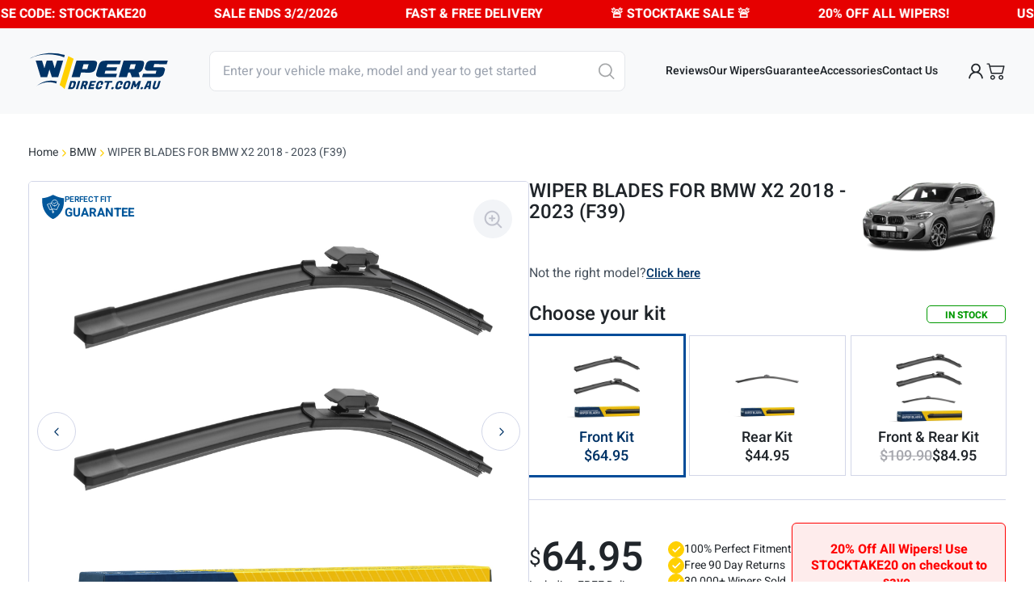

--- FILE ---
content_type: text/html; charset=UTF-8
request_url: https://wipersdirect.com.au/product/wiper-blades-for-bmw-x2-2018-2023-f39/
body_size: 48763
content:
<!doctype html>
<html lang="en-AU">
<head>
	<link rel="shortcut icon" href="https://wipersdirect.com.au/wp-content/themes/wipersdirect/assets/images/favicons/favicon.ico" />
	<link rel="icon" href="https://wipersdirect.com.au/wp-content/themes/wipersdirect/assets/images/favicons/32.png" sizes="32x32" type="image/png"/>
	<link rel="icon" href="https://wipersdirect.com.au/wp-content/themes/wipersdirect/assets/images/favicons/96.png" sizes="96x96" type="image/png"/>
	<link rel="icon" href="https://wipersdirect.com.au/wp-content/themes/wipersdirect/assets/images/favicons/icon.svg" type="image/svg+xml">
	<link rel="apple-touch-icon" href="https://wipersdirect.com.au/wp-content/themes/wipersdirect/assets/images/favicons/180.png" sizes="180x180"/>
	<link rel="apple-touch-icon" href="https://wipersdirect.com.au/wp-content/themes/wipersdirect/assets/images/favicons/152.png" sizes="152x152"/>
	<meta name="format-detection" content="telephone=no">
	<link rel="preload" as="image" href="https://wipersdirect.com.au/wp-content/themes/wipersdirect/assets/images/home_hero_banner.webp"/>

						<meta name="description" content="&lt;p&gt;BMW X2 2018-2023 F39 Replacement Wiper Blades. Streak &#038; noise-free windscreen wipers. &lt;/p&gt;
">
							<meta name="keywords" content="&lt;p&gt;BMW, X2, 2018 &#8211; 2023 (F39), replacement wiper blades, wiper blades, wipers, windscreen wipers, windshield wipers, aero wipers, buy wiper blades, order wipers online, shop wipers&lt;/p&gt;
">
				<meta property="og:image" content="https://wipersdirect.com.au/wp-content/uploads/2024/02/WA15_wipers-300x300.jpg" />
	<meta charset="UTF-8">
	<meta name="viewport" content="width=device-width, initial-scale=1">
	<link rel="profile" href="https://gmpg.org/xfn/11">
	<link rel="preload" href="https://wipersdirect.com.au/wp-content/themes/wipersdirect/assets/slick/slick.css" as="style"
		  onload="this.rel='stylesheet'">

			<script type="application/ld+json">
		{
			  "@context": "https://schema.org",
			  "@type": "WebSite",
			  "name": "Wipers Direct",
			  "url": "https://wipersdirect.com.au/",
			  "publisher": {
                "@id": "https://wipersdirect.com.au/#organization"
              }
		}
		</script>
		<script type="application/ld+json">
		{
			  "@context": "https://schema.org",
			  "@type": "Organization",
			  "@id": "https://wipersdirect.com.au/#organization",
			  "name": "Wipers Direct",
			  "url": "https://wipersdirect.com.au/",
			  "sameAs": [
				                	"https://www.facebook.com/wipersdirectau",
								                	"https://www.linkedin.com/company/wipersdirectau/",
								                	"https://www.instagram.com/wipersdirectau",
								                	"https://twitter.com/wipersdirectau"
				            ]
		}
		</script>
				<!-- BEGIN MerchantWidget Code -->
		<script id="merchantWidgetScript" src="https://www.gstatic.com/shopping/merchant/merchantwidget.js" defer type="pmdelayedscript" data-cfasync="false" data-no-optimize="1" data-no-defer="1" data-no-minify="1"></script>
		<script type="pmdelayedscript" data-perfmatters-type="text/javascript" data-cfasync="false" data-no-optimize="1" data-no-defer="1" data-no-minify="1">
			merchantWidgetScript.addEventListener('load', function () {
				merchantwidget.start({
					position: 'LEFT_BOTTOM',
					region: 'AU'
				});
			});
		</script>
			<meta name='robots' content='index, follow, max-image-preview:large, max-snippet:-1, max-video-preview:-1' />
<link rel='preconnect' href='https://widget.reviews.io' crossorigin>
<link rel='preconnect' href='https://api.reviews.io' crossorigin>
<link rel='preconnect' href='https://assets.reviews.io' crossorigin>
<link rel='dns-prefetch' href='//h8ud0gw4u6-dsn.algolia.net'>
<link rel='dns-prefetch' href='//d19ayerf5ehaab.cloudfront.net'>
<link rel='dns-prefetch' href='//static.cloudflareinsights.com'>

<!-- Google Tag Manager for WordPress by gtm4wp.com -->
<script data-cfasync="false" data-pagespeed-no-defer type="pmdelayedscript" data-no-optimize="1" data-no-defer="1" data-no-minify="1">
	var gtm4wp_datalayer_name = "dataLayer";
	var dataLayer = dataLayer || [];
</script>
<!-- End Google Tag Manager for WordPress by gtm4wp.com -->        <script type="pmdelayedscript" data-cfasync="false" data-no-optimize="1" data-no-defer="1" data-no-minify="1">
            var userData = {
                event: 'user_data',
                user_data: {"userLoggedIn":false,"userId":0,"email":false,"firstName":false,"lastName":false,"phone":false,"street":false,"city":false,"region":false,"country":false,"postal_code":false,"new_customer":false}            };
            // If GTM is present, push userData into dataLayer
            if (window.dataLayer) {
                window.dataLayer.unshift(userData);
            } else {
                window.dataLayer = [userData];
            }
        </script>
        <link rel="preconnect" href="https://js.stripe.com" crossorigin>
<link rel="preconnect" href="https://api.stripe.com" crossorigin>
<link rel="preload" href="https://js.stripe.com/v3/" as="script">

	<!-- This site is optimized with the Yoast SEO plugin v26.5 - https://yoast.com/wordpress/plugins/seo/ -->
	<title>Wiper Blades for BMW X2 2018 &#8211; 2023 (F39) | Wipers Direct</title><link rel="preload" href="https://wipersdirect.com.au/wp-content/cache/perfmatters/wipersdirect.com.au/css/product.used.css?ver=1768912686" as="style" /><link rel="stylesheet" id="perfmatters-used-css" href="https://wipersdirect.com.au/wp-content/cache/perfmatters/wipersdirect.com.au/css/product.used.css?ver=1768912686" media="all" />
	<link rel="canonical" href="https://wipersdirect.com.au/product/wiper-blades-for-bmw-x2-2018-2023-f39/" />
	<meta property="og:locale" content="en_US" />
	<meta property="og:type" content="article" />
	<meta property="og:title" content="Wiper Blades for BMW X2 2018 - 2023 (F39)" />
	<meta property="og:description" content="BMW X2 2018-2023 F39 Replacement Wiper Blades. Streak &#038; noise-free windscreen wipers." />
	<meta property="og:url" content="https://wipersdirect.com.au/product/wiper-blades-for-bmw-x2-2018-2023-f39/" />
	<meta property="og:site_name" content="Wipers Direct" />
	<meta property="article:publisher" content="https://www.facebook.com/wipersdirectau" />
	<meta property="article:modified_time" content="2025-09-09T14:58:47+00:00" />
	<meta property="og:image" content="https://wipersdirect.com.au/wp-content/uploads/2025/12/yoast-representation.png" />
	<meta property="og:image:width" content="1200" />
	<meta property="og:image:height" content="600" />
	<meta property="og:image:type" content="image/png" />
	<meta name="twitter:card" content="summary_large_image" />
	<meta name="twitter:site" content="@wipersdirectau" />
	<!-- / Yoast SEO plugin. -->


<link rel='dns-prefetch' href='//static.klaviyo.com' />
<link rel='dns-prefetch' href='//cdn.jsdelivr.net' />
		<link id="woocommerce-notification-fonts" rel="preload" href="https://wipersdirect.com.au/wp-content/plugins/woocommerce-notification/fonts/icons-close.woff2" as="font" crossorigin>
		<style id='wp-img-auto-sizes-contain-inline-css'>
img:is([sizes=auto i],[sizes^="auto," i]){contain-intrinsic-size:3000px 1500px}
/*# sourceURL=wp-img-auto-sizes-contain-inline-css */
</style>
<link rel="stylesheet" id="woocommerce-notification-icons-close-css" media="all" data-pmdelayedstyle="https://wipersdirect.com.au/wp-content/plugins/woocommerce-notification/css/icons-close.min.css?ver=1.5.5">
<link rel="stylesheet" id="woocommerce-notification-css" media="all" data-pmdelayedstyle="https://wipersdirect.com.au/wp-content/plugins/woocommerce-notification/css/woocommerce-notification.min.css?ver=1.5.5">
<style id='woocommerce-notification-inline-css'>
#message-purchased #notify-close:before{color:#000000;}#message-purchased .message-purchase-main{overflow:hidden}#message-purchased .wn-notification-image-wrapper{padding:10px;}#message-purchased .wn-notification-message-container{padding-left:10px;}#message-purchased .wn-notification-image{border-radius:5px;}                #message-purchased .message-purchase-main{                        background-color: #ffffff;                                               color:#000000 !important;                        border-radius:5px ;                }#message-purchased .message-purchase-main p, #message-purchased .message-purchase-main p small{                        color:#000000 !important;                }                 #message-purchased .message-purchase-main p a, #message-purchased .message-purchase-main p span{                        color:#000000 !important;                }#message-purchased {    font-family: 'Saira Condensed',sans-serif;}#message-purchased  .wn-notification-message-container a {pointer-events: none;}#message-purchased.wn-product-with-image {max-width:400px;}_::-webkit-full-page-media, _:future, :root #message-purchased #notify-close { cursor: hand;}
/*# sourceURL=woocommerce-notification-inline-css */
</style>
<link rel="stylesheet" id="wp-block-library-css" media="all" data-pmdelayedstyle="https://wipersdirect.com.au/wp-includes/css/dist/block-library/style.min.css?ver=6.9">
<style id='classic-theme-styles-inline-css'>
/*! This file is auto-generated */
.wp-block-button__link{color:#fff;background-color:#32373c;border-radius:9999px;box-shadow:none;text-decoration:none;padding:calc(.667em + 2px) calc(1.333em + 2px);font-size:1.125em}.wp-block-file__button{background:#32373c;color:#fff;text-decoration:none}
/*# sourceURL=/wp-includes/css/classic-themes.min.css */
</style>
<link rel="stylesheet" id="woocommerce-layout-css" media="all" data-pmdelayedstyle="https://wipersdirect.com.au/wp-content/plugins/woocommerce/assets/css/woocommerce-layout.css?ver=10.3.7">
<link rel="stylesheet" id="woocommerce-smallscreen-css" media="only screen and (max-width: 768px)" data-pmdelayedstyle="https://wipersdirect.com.au/wp-content/plugins/woocommerce/assets/css/woocommerce-smallscreen.css?ver=10.3.7">
<link rel="stylesheet" id="woocommerce-general-css" media="all" data-pmdelayedstyle="https://wipersdirect.com.au/wp-content/plugins/woocommerce/assets/css/woocommerce.css?ver=10.3.7">
<style id='woocommerce-inline-inline-css'>
.woocommerce form .form-row .required { visibility: visible; }
/*# sourceURL=woocommerce-inline-inline-css */
</style>
<link rel="stylesheet" id="brands-styles-css" media="all" data-pmdelayedstyle="https://wipersdirect.com.au/wp-content/plugins/woocommerce/assets/css/brands.css?ver=10.3.7">
<link rel="stylesheet" id="wipers-direct-v2-style-css" href="https://wipersdirect.com.au/wp-content/cache/perfmatters/wipersdirect.com.au/minify/a646b028854a.style.min.css?ver=2.0.93" media="all">
<link rel='stylesheet' id='fancyapp-css' href='https://cdn.jsdelivr.net/gh/fancyapps/fancybox@3.5.7/dist/jquery.fancybox.min.css?ver=2.0.93' media='all' />
<link rel='stylesheet' id='swiper-css-css' href='https://cdn.jsdelivr.net/npm/swiper@11/swiper-bundle.min.css?ver=2.0.93' media='all' />
<script src="https://wipersdirect.com.au/wp-includes/js/jquery/jquery.min.js?ver=3.7.1" id="jquery-core-js" defer></script>
<script id="woocommerce-notification-js-extra" type="pmdelayedscript" data-cfasync="false" data-no-optimize="1" data-no-defer="1" data-no-minify="1">
var _woocommerce_notification_params = {"str_about":"About","str_ago":"ago","str_day":"day","str_days":"days","str_hour":"hour","str_hours":"hours","str_min":"minute","str_mins":"minutes","str_secs":"secs","str_few_sec":"a few seconds","time_close":"10","show_close":"1","change_virtual_time":"","change_message_number":"1","loop":"1","loop_session":"0","loop_session_total":"7","loop_session_duration":"3600","display_time":"5","next_time":"30","notification_per_page":"5","display_effect":"fade-in","hidden_effect":"fade-out","redirect_target":"0","image":"0","messages":["{first_name} in {city} ordered {product_with_link} {time_ago}"],"message_custom":"{number} people seeing this product right now","message_number_min":"100","message_number_max":"500","detect":"1","current_hour":"22","in_the_same_cate":"0","billing":"1","initial_delay":"6","ajax_url":"","products":[{"title":"Wiper Blades for Mitsubishi Triton 2009 &#8211; 2015 (MN) &#8211; Front Kit","url":"https://wipersdirect.com.au/product/wiper-blades-for-mitsubishi-triton-2009-2015-mn-front-kit/","thumb":"https://wipersdirect.com.au/wp-content/uploads/2024/02/WA02_wipers-88x88.jpg","time":"1 hour","time_org":"2026-01-30 21:11:48","first_name":"S2VsbGll","last_name":"RmFybWlsbw==","city":"UmFjZXZpZXc=","state":"UUxE","country":"QXVzdHJhbGlh"},{"title":"Wiper Blades for BYD Seal Sedan 2022 &#8211; 2025 &#8211; Front Kit","url":"https://wipersdirect.com.au/product/wiper-blades-for-byd-seal-sedan-2022-2025-front-kit/","thumb":"https://wipersdirect.com.au/wp-content/uploads/2024/02/WA04_wipers-88x88.jpg","time":"2 hours","time_org":"2026-01-30 20:44:20","first_name":"QnJhZGxleQ==","last_name":"R29sZHNib3JvdWdo","city":"UGlhcmEgV2F0ZXJz","state":"V0E=","country":"QXVzdHJhbGlh"},{"title":"Wiper Blades for Mazda CX-3 2015 &#8211; 2023 (DK) &#8211; Front &#038; Rear Kit","url":"https://wipersdirect.com.au/product/wiper-blades-for-mazda-cx-3-2015-2023-dk-front-rear-kit/","thumb":"https://wipersdirect.com.au/wp-content/uploads/2024/02/WA02_WR1180_wipers-88x88.jpg","time":"2 hours","time_org":"2026-01-30 20:40:01","first_name":"THlubi1MaQ==","last_name":"TGlt","city":"TW9vbmVlIFBvbmRz","state":"VklD","country":"QXVzdHJhbGlh"},{"title":"Wiper Blades for Nissan Patrol 1997 &#8211; 2004 (GU Series 1, 2, 3) &#8211; Front Kit","url":"https://wipersdirect.com.au/product/wiper-blades-for-nissan-patrol-1997-2004-gu-series-1-2-3-front-kit/","thumb":"https://wipersdirect.com.au/wp-content/uploads/2024/02/WA02_wipers-88x88.jpg","time":"2 hours","time_org":"2026-01-30 20:39:33","first_name":"Q09VUlRORVk=","last_name":"VkFDQ0E=","city":"TGFrZWxhbmRz","state":"V0E=","country":"QXVzdHJhbGlh"},{"title":"Wiper Blades for Hyundai Kona 2017 &#8211; 2023 (OS) &#8211; Front Kit","url":"https://wipersdirect.com.au/product/wiper-blades-for-hyundai-kona-2017-2023-os-front-kit/","thumb":"https://wipersdirect.com.au/wp-content/uploads/2024/02/WA02_wipers-88x88.jpg","time":"2 hours","time_org":"2026-01-30 20:21:18","first_name":"QWxhbg==","last_name":"RG93bnRvbg==","city":"QWNhY2lhIEdhcmRlbnM=","state":"TlNX","country":"QXVzdHJhbGlh"},{"title":"Wiper Blades for Land Rover Defender 1992 &#8211; 2016 (90, 110, 130) &#8211; Front Kit","url":"https://wipersdirect.com.au/product/wiper-blades-for-land-rover-defender-1992-2016-90-110-130-front-kit/","thumb":"https://wipersdirect.com.au/wp-content/uploads/2024/02/WA02_wipers-88x88.jpg","time":"3 hours","time_org":"2026-01-30 19:45:46","first_name":"RGF2ZQ==","last_name":"TWNMYWNobGFu","city":"S2FtYmFo","state":"QUNU","country":"QXVzdHJhbGlh"},{"title":"Wiper Blades for Fiat 500 2007 &#8211; 2023 &#8211; Front &#038; Rear Kit","url":"https://wipersdirect.com.au/product/wiper-blades-for-fiat-500-2007-2023-front-rear-kit/","thumb":"https://wipersdirect.com.au/wp-content/uploads/2024/02/WA01_WR1530_wipers-88x88.jpg","time":"3 hours","time_org":"2026-01-30 19:44:22","first_name":"QnJ1Y2U=","last_name":"Um93bGV5","city":"S2V3","state":"VklD","country":"QXVzdHJhbGlh"},{"title":"Wiper Blades for Volvo XC60 2018 &#8211; 2022 (MK II) &#8211; Front &#038; Rear Kit","url":"https://wipersdirect.com.au/product/wiper-blades-for-volvo-xc60-2018-2022-mk-ii-front-rear-kit/","thumb":"https://wipersdirect.com.au/wp-content/uploads/2024/02/xc60-wiper-blades-front-rear-kit-88x88.jpg","time":"3 hours","time_org":"2026-01-30 19:27:00","first_name":"R2FyeQ==","last_name":"UGl0dG9yaW5v","city":"Tm9ybWFuIFBhcms=","state":"UUxE","country":"QXVzdHJhbGlh"},{"title":"Wiper Blades for Kia Cerato Hatch 2013 &#8211; 2018 (YD) &#8211; Front &#038; Rear Kit","url":"https://wipersdirect.com.au/product/wiper-blades-for-kia-cerato-hatch-2013-2018-yd-front-rear-kit/","thumb":"https://wipersdirect.com.au/wp-content/uploads/2024/02/WA02_WR1640_wipers-88x88.jpg","time":"3 hours","time_org":"2026-01-30 19:02:45","first_name":"Um9tZW8=","last_name":"Q2Fzc2lhbmk=","city":"Q3JhaWdtb3Jl","state":"U0E=","country":"QXVzdHJhbGlh"},{"title":"Wiper Blades for Mazda CX-5 2017 &#8211; 2023 (KF) &#8211; Front &#038; Rear Kit","url":"https://wipersdirect.com.au/product/wiper-blades-for-mazda-cx-5-2017-2023-kf-front-rear-kit/","thumb":"https://wipersdirect.com.au/wp-content/uploads/2024/02/WA12_WR1570_wipers-88x88.jpg","time":"3 hours","time_org":"2026-01-30 19:02:45","first_name":"Um9tZW8=","last_name":"Q2Fzc2lhbmk=","city":"Q3JhaWdtb3Jl","state":"U0E=","country":"QXVzdHJhbGlh"},{"title":"Wiper Blades for Mazda 3 Hatch 2013 &#8211; 2016 (BM) &#8211; Front &#038; Rear Kit","url":"https://wipersdirect.com.au/product/wiper-blades-for-mazda-3-hatch-2013-2016-bm-front-rear-kit/","thumb":"https://wipersdirect.com.au/wp-content/uploads/2024/02/WA02_WR1560_wipers-88x88.jpg","time":"4 hours","time_org":"2026-01-30 18:22:29","first_name":"UGF1bGE=","last_name":"RXNwaW5h","city":"UG9ydCBEb3VnbGFz","state":"UUxE","country":"QXVzdHJhbGlh"},{"title":"Wiper Blades for Nissan Navara 1997 &#8211; 2015 (D22) &#8211; Front Kit","url":"https://wipersdirect.com.au/product/wiper-blades-for-nissan-navara-1997-2015-d22-front-kit/","thumb":"https://wipersdirect.com.au/wp-content/uploads/2024/02/WA02_wipers-88x88.jpg","time":"4 hours","time_org":"2026-01-30 18:06:55","first_name":"RGFuaWVs","last_name":"RWdhbg==","city":"Tm9ybWFuIEdhcmRlbnM=","state":"UUxE","country":"QXVzdHJhbGlh"}],"enableMobile":"1"};
//# sourceURL=woocommerce-notification-js-extra
</script>
<script src="https://wipersdirect.com.au/wp-content/plugins/woocommerce-notification/js/woocommerce-notification.min.js?ver=1.5.5" id="woocommerce-notification-js" type="pmdelayedscript" data-cfasync="false" data-no-optimize="1" data-no-defer="1" data-no-minify="1"></script>
<script src="https://wipersdirect.com.au/wp-content/plugins/woocommerce/assets/js/jquery-blockui/jquery.blockUI.min.js?ver=2.7.0-wc.10.3.7" id="wc-jquery-blockui-js" defer data-wp-strategy="defer" type="pmdelayedscript" data-cfasync="false" data-no-optimize="1" data-no-defer="1" data-no-minify="1"></script>
<script id="wc-add-to-cart-js-extra" type="pmdelayedscript" data-cfasync="false" data-no-optimize="1" data-no-defer="1" data-no-minify="1">
var wc_add_to_cart_params = {"ajax_url":"/wp-admin/admin-ajax.php","wc_ajax_url":"/?wc-ajax=%%endpoint%%","i18n_view_cart":"View cart","cart_url":"https://wipersdirect.com.au/cart/","is_cart":"","cart_redirect_after_add":"yes"};
//# sourceURL=wc-add-to-cart-js-extra
</script>
<script src="https://wipersdirect.com.au/wp-content/plugins/woocommerce/assets/js/frontend/add-to-cart.min.js?ver=10.3.7" id="wc-add-to-cart-js" defer data-wp-strategy="defer" type="pmdelayedscript" data-cfasync="false" data-no-optimize="1" data-no-defer="1" data-no-minify="1"></script>
<script id="wc-single-product-js-extra" defer src="[data-uri]"></script>
<script src="https://wipersdirect.com.au/wp-content/plugins/woocommerce/assets/js/frontend/single-product.min.js?ver=10.3.7" id="wc-single-product-js" defer data-wp-strategy="defer"></script>
<script src="https://wipersdirect.com.au/wp-content/plugins/woocommerce/assets/js/js-cookie/js.cookie.min.js?ver=2.1.4-wc.10.3.7" id="wc-js-cookie-js" defer data-wp-strategy="defer" type="pmdelayedscript" data-cfasync="false" data-no-optimize="1" data-no-defer="1" data-no-minify="1"></script>
<script id="woocommerce-js-extra" type="pmdelayedscript" data-cfasync="false" data-no-optimize="1" data-no-defer="1" data-no-minify="1">
var woocommerce_params = {"ajax_url":"/wp-admin/admin-ajax.php","wc_ajax_url":"/?wc-ajax=%%endpoint%%","i18n_password_show":"Show password","i18n_password_hide":"Hide password"};
//# sourceURL=woocommerce-js-extra
</script>
<script src="https://wipersdirect.com.au/wp-content/plugins/woocommerce/assets/js/frontend/woocommerce.min.js?ver=10.3.7" id="woocommerce-js" defer data-wp-strategy="defer" type="pmdelayedscript" data-cfasync="false" data-no-optimize="1" data-no-defer="1" data-no-minify="1"></script>
<script src="https://wipersdirect.com.au/wp-content/themes/wipersdirect/assets/slick/slick.min.js?ver=2.0.93" id="slick-js-js" defer></script>
<script id="wc-settings-dep-in-header-js-after" type="pmdelayedscript" data-cfasync="false" data-no-optimize="1" data-no-defer="1" data-no-minify="1">
console.warn( "Scripts that have a dependency on [wc-settings, wc-blocks-checkout] must be loaded in the footer, klaviyo-klaviyo-checkout-block-editor-script was registered to load in the header, but has been switched to load in the footer instead. See https://github.com/woocommerce/woocommerce-gutenberg-products-block/pull/5059" );
console.warn( "Scripts that have a dependency on [wc-settings, wc-blocks-checkout] must be loaded in the footer, klaviyo-klaviyo-checkout-block-view-script was registered to load in the header, but has been switched to load in the footer instead. See https://github.com/woocommerce/woocommerce-gutenberg-products-block/pull/5059" );
//# sourceURL=wc-settings-dep-in-header-js-after
</script>
<link rel="https://api.w.org/" href="https://wipersdirect.com.au/wp-json/" /><link rel="alternate" title="JSON" type="application/json" href="https://wipersdirect.com.au/wp-json/wp/v2/product/89284" /><meta name="generator" content="Redux 4.5.9" /><!-- HFCM by 99 Robots - Snippet # 4: Paypal Pay in 4 -->
<script src="https://www.paypal.com/sdk/js?client-id=AWlAZTzPaP0Avzl9GIu1zPjK2pTzspaLFB4KK5hw4fj08FXWxzEgcPzOZiGVUWH8limxGt3nw8DeaEhU&amp;currency=AUD&amp;components=messages" data-namespace="PayPalSDK" type="pmdelayedscript" data-cfasync="false" data-no-optimize="1" data-no-defer="1" data-no-minify="1">
</script>
<!-- /end HFCM by 99 Robots -->
<!-- HFCM by 99 Robots - Snippet # 5: Afterpay JS library -->
<script src="https://js.afterpay.com/afterpay-1.x.js" data-analytics-enabled async type="pmdelayedscript" data-cfasync="false" data-no-optimize="1" data-no-defer="1" data-no-minify="1"></script>
<!-- /end HFCM by 99 Robots -->
	<link rel='preload'
		as='style'
		onload="this.onload=null;this.rel='stylesheet'"
		id='vue-select'
		href='https://wipersdirect.com.au/wp-content/plugins/wp-vue/assets/css/vue-select.css?ver=2.1.20'
		type='text/css'
		media='all' />
	<link rel='preload'
		as='style'
		onload="this.onload=null;this.rel='stylesheet'"
		id='vue-tailwind'
		href='https://wipersdirect.com.au/wp-content/plugins/wp-vue/assets/css/output.css?ver=2.1.20'
		type='text/css'
		media='all' />

<!-- Google Tag Manager for WordPress by gtm4wp.com -->
<!-- GTM Container placement set to automatic -->
<script data-cfasync="false" data-pagespeed-no-defer type="pmdelayedscript" data-no-optimize="1" data-no-defer="1" data-no-minify="1">
	var dataLayer_content = {"visitorLoginState":"logged-out","visitorType":"visitor-logged-out","visitorRegistrationDate":"","visitorUsername":"","pageTitle":"Wiper Blades for BMW X2 2018 &#8211; 2023 (F39) | Wipers Direct","pagePostType":"product","pagePostType2":"single-product","browserName":"","browserVersion":"","browserEngineName":"","browserEngineVersion":"","osName":"","osVersion":"","deviceType":"bot","deviceManufacturer":"","deviceModel":""};
	dataLayer.push( dataLayer_content );
</script>
<script data-cfasync="false" data-pagespeed-no-defer type="pmdelayedscript" data-no-optimize="1" data-no-defer="1" data-no-minify="1">
(function(w,d,s,l,i){w[l]=w[l]||[];w[l].push({'gtm.start':
new Date().getTime(),event:'gtm.js'});var f=d.getElementsByTagName(s)[0],
j=d.createElement(s),dl=l!='dataLayer'?'&l='+l:'';j.async=true;j.src=
'//www.googletagmanager.com/gtm.js?id='+i+dl;f.parentNode.insertBefore(j,f);
})(window,document,'script','dataLayer','GTM-WJ2M35J');
</script>
<!-- End Google Tag Manager for WordPress by gtm4wp.com --><script type="application/ld+json">{"@type":"BreadcrumbList","@id":"https:\/\/wipersdirect.com.au\/product\/wiper-blades-for-bmw-x2-2018-2023-f39\/#breadcrumbs","itemListElement":[{"@type":"ListItem","position":1,"name":"Home","item":"https:\/\/wipersdirect.com.au"},{"@type":"ListItem","position":2,"name":"BMW","item":"https:\/\/wipersdirect.com.au\/brand\/bmw\/"},{"@type":"ListItem","position":3,"name":"Wiper Blades for BMW X2 2018 - 2023 (F39)","item":"https:\/\/wipersdirect.com.au\/product\/wiper-blades-for-bmw-x2-2018-2023-f39\/"}],"@context":"http:\/\/schema.org\/"}</script><script type="application/ld+json">{"@type":"ProductGroup","@id":"https:\/\/wipersdirect.com.au\/product\/wiper-blades-for-bmw-x2-2018-2023-f39\/#group","name":"Wiper Blades for BMW X2 2018-2023 (F39)","productGroupID":"IWX576","url":"https:\/\/wipersdirect.com.au\/product\/wiper-blades-for-bmw-x2-2018-2023-f39\/","brand":{"@type":"Brand","name":"Wipers Direct"},"category":"Vehicle Parts & Accessories > Vehicle Maintenance > Windshield Wiper Blades","image":["https:\/\/wipersdirect.com.au\/wp-content\/uploads\/2024\/02\/wiper-blades-for-bmw-x2-2018-2023-f39.png"],"description":"These high-performance BMW X2 (F39) replacement wiper blades offer an OEM perfect fit with exact fit connectors. Crafted from natural rubber suited for the Australian climate, they install easily in around 30 seconds, ensuring reliable performance in all weather conditions.","additionalProperty":[{"@type":"PropertyValue","name":"Vehicle","value":"BMW X2 2018-2023 (F39)"},{"@type":"PropertyValue","name":"Fitment","value":"100% exact fit"},{"@type":"PropertyValue","name":"Blade type","value":"Aerobeam"},{"@type":"PropertyValue","name":"Rubber","value":"Teflon infused natural rubber"},{"@type":"PropertyValue","name":"Warranty","value":"12 months"}],"isAccessoryOrSparePartFor":{"@type":"Vehicle","name":"BMW X2 2018-2023 (F39)"},"hasVariant":[{"@type":"Product","@id":"https:\/\/wipersdirect.com.au\/product\/wiper-blades-for-bmw-x2-2018-2023-f39\/#front","name":"BMW X2 2018-2023 (F39) Wiper Blades Front Kit","sku":"8Y198S","url":"https:\/\/wipersdirect.com.au\/product\/wiper-blades-for-bmw-x2-2018-2023-f39\/?kit=front","image":"https:\/\/wipersdirect.com.au\/wp-content\/uploads\/2024\/02\/WA15_wipers.jpg","description":"BMW X2 2018-2023 (F39) Front Replacement Windscreen Wiper Blades Kit","additionalProperty":[{"@type":"PropertyValue","name":"Front driver length","value":"24\" | 600mm"},{"@type":"PropertyValue","name":"Front passenger length","value":"20\" | 508mm"}],"offers":{"@type":"Offer","price":"64.95","priceCurrency":"AUD","priceValidUntil":"2027-12-31","availability":"https:\/\/schema.org\/InStock","url":"https:\/\/wipersdirect.com.au\/product\/wiper-blades-for-bmw-x2-2018-2023-f39\/","shippingDetails":{"@type":"OfferShippingDetails","shippingRate":{"@type":"MonetaryAmount","value":"0.00","currency":"AUD"},"shippingDestination":{"@type":"DefinedRegion","addressCountry":"AU"},"deliveryTime":{"@type":"ShippingDeliveryTime","handlingTime":{"@type":"QuantitativeValue","minValue":0,"maxValue":1,"unitCode":"d"},"transitTime":{"@type":"QuantitativeValue","minValue":1,"maxValue":7,"unitCode":"d"}}},"hasMerchantReturnPolicy":{"@type":"MerchantReturnPolicy","applicableCountry":"AU","returnPolicyCategory":"https:\/\/schema.org\/MerchantReturnFiniteReturnWindow","merchantReturnDays":90,"returnMethod":"https:\/\/schema.org\/ReturnByMail","returnFees":"https:\/\/schema.org\/ReturnFeesCustomerResponsibility"}}},{"@type":"Product","@id":"https:\/\/wipersdirect.com.au\/product\/wiper-blades-for-bmw-x2-2018-2023-f39\/#rear","name":"BMW X2 2018-2023 (F39) Wiper Blades Rear Kit","sku":"9MGXWI","url":"https:\/\/wipersdirect.com.au\/product\/wiper-blades-for-bmw-x2-2018-2023-f39\/?kit=rear","image":"https:\/\/wipersdirect.com.au\/wp-content\/uploads\/2024\/02\/WR1880_wipers.jpg","description":"BMW X2 2018-2023 (F39) Rear Replacement Windscreen Wiper Blades Kit","additionalProperty":[{"@type":"PropertyValue","name":"Rear wiper length","value":"13\" | 325mm"}],"offers":{"@type":"Offer","price":"44.95","priceCurrency":"AUD","priceValidUntil":"2027-12-31","availability":"https:\/\/schema.org\/InStock","url":"https:\/\/wipersdirect.com.au\/product\/wiper-blades-for-bmw-x2-2018-2023-f39\/","shippingDetails":{"@type":"OfferShippingDetails","shippingRate":{"@type":"MonetaryAmount","value":"0.00","currency":"AUD"},"shippingDestination":{"@type":"DefinedRegion","addressCountry":"AU"},"deliveryTime":{"@type":"ShippingDeliveryTime","handlingTime":{"@type":"QuantitativeValue","minValue":0,"maxValue":1,"unitCode":"d"},"transitTime":{"@type":"QuantitativeValue","minValue":1,"maxValue":7,"unitCode":"d"}}},"hasMerchantReturnPolicy":{"@type":"MerchantReturnPolicy","applicableCountry":"AU","returnPolicyCategory":"https:\/\/schema.org\/MerchantReturnFiniteReturnWindow","merchantReturnDays":90,"returnMethod":"https:\/\/schema.org\/ReturnByMail","returnFees":"https:\/\/schema.org\/ReturnFeesCustomerResponsibility"}}},{"@type":"Product","@id":"https:\/\/wipersdirect.com.au\/product\/wiper-blades-for-bmw-x2-2018-2023-f39\/#front-rear","name":"BMW X2 2018-2023 (F39) Wiper Blades Front & Rear Kit","sku":"47KYXQ","url":"https:\/\/wipersdirect.com.au\/product\/wiper-blades-for-bmw-x2-2018-2023-f39\/?kit=front-rear","image":"https:\/\/wipersdirect.com.au\/wp-content\/uploads\/2024\/02\/WA15_WR1880_wipers.jpg","description":"BMW X2 2018-2023 (F39) Front & Rear Replacement Windscreen Wiper Blades Kit","additionalProperty":[{"@type":"PropertyValue","name":"Front driver length","value":"24\" | 600mm"},{"@type":"PropertyValue","name":"Front passenger length","value":"20\" | 508mm"},{"@type":"PropertyValue","name":"Rear wiper length","value":"13\" | 325mm"}],"offers":{"@type":"Offer","price":"84.95","priceCurrency":"AUD","priceValidUntil":"2027-12-31","availability":"https:\/\/schema.org\/InStock","url":"https:\/\/wipersdirect.com.au\/product\/wiper-blades-for-bmw-x2-2018-2023-f39\/","shippingDetails":{"@type":"OfferShippingDetails","shippingRate":{"@type":"MonetaryAmount","value":"0.00","currency":"AUD"},"shippingDestination":{"@type":"DefinedRegion","addressCountry":"AU"},"deliveryTime":{"@type":"ShippingDeliveryTime","handlingTime":{"@type":"QuantitativeValue","minValue":0,"maxValue":1,"unitCode":"d"},"transitTime":{"@type":"QuantitativeValue","minValue":1,"maxValue":7,"unitCode":"d"}}},"hasMerchantReturnPolicy":{"@type":"MerchantReturnPolicy","applicableCountry":"AU","returnPolicyCategory":"https:\/\/schema.org\/MerchantReturnFiniteReturnWindow","merchantReturnDays":90,"returnMethod":"https:\/\/schema.org\/ReturnByMail","returnFees":"https:\/\/schema.org\/ReturnFeesCustomerResponsibility"},"priceSpecification":{"@type":"UnitPriceSpecification","priceType":"https:\/\/schema.org\/StrikethroughPrice","price":"109.9","priceCurrency":"AUD"}}}],"aggregateRating":{"@type":"AggregateRating","ratingValue":4.7,"reviewCount":3064},"review":[{"@type":"Review","datePublished":"2026-01-19 10:09:05","reviewBody":"Fits perfectly. Thank you.","reviewRating":{"@type":"Rating","bestRating":5,"ratingValue":5},"author":{"@type":"Person","name":"Paul Trukhanov"}},{"@type":"Review","datePublished":"2025-11-27 07:51:59","reviewBody":"Fast no fuss transaction \r\nAll good will buy again \r\nGood outcome ","reviewRating":{"@type":"Rating","bestRating":5,"ratingValue":5},"author":{"@type":"Person","name":"Julie Giedrojc"}}],"@context":"http:\/\/schema.org\/"}</script><script type="application/ld+json">{"@type":"FAQPage","@id":"https:\/\/wipersdirect.com.au\/product\/wiper-blades-for-bmw-x2-2018-2023-f39\/#faq","name":"BMW X2 2018 - 2023 (F39) Wiper Blade FAQs","mainEntity":[{"@type":"Question","name":"Will these wiper blades fit my specific varient or option pack on the BMW X2 2018 - 2023 (F39)?","acceptedAnswer":{"@type":"Answer","text":"These replacement blades are specifically designed to fit all variants of the BMW X2 from 2018 to 2023, including sDrive28i, xDrive28i, M35i, and more. Installation is quick and straightforward, ensuring a perfect fit every time. Order today with confidence, knowing these blades are engineered for precise compatibility with your BMW X2."}},{"@type":"Question","name":"Can I replace wiper blades on the BMW X2 myself?","acceptedAnswer":{"@type":"Answer","text":"Most drivers can replace wipers on their BMW X2 themselves without trouble. Before changing the wipers, check you've got the right connector and length to ensure a proper fit. Wipers Direct makes it simple by supplying blades built specifically for your BMW X2, handling all those details for you. DIY wiper replacement is straightforward, Wipers Direct has you covered."}},{"@type":"Question","name":"How do you install wiper blades on the BMW X2?","acceptedAnswer":{"@type":"Answer","text":"Begin the process by cleaning the windscreen thoroughly with car wash soap, then place a cloth on the glass and raise the wiper arms carefully. For the BMW X2 2018 to 2023 (F39), remove the old wiper blades by pressing the clip and pulling them free from the arm. Take the new wiper blade and clip it into the arm in the reverse order of removal. Bring the arm back to its normal position and remove the protective strip from the new blade rubber. Finally, give them a test wipe with washer fluid, and remember we have instructional videos to help with any future replacements."}},{"@type":"Question","name":"What are the best wiper blades for BMW X2?","acceptedAnswer":{"@type":"Answer","text":"Finding the best wiper blades for your BMW X2 2018 to 2023 (F39) is about matching quality with fitment to ensure reliable performance. High-grade materials like Teflon rubber and carbon steel splines prevent cracking and splitting, giving you peace of mind in harsh conditions. Features such as exact-fit connectors and aerodynamic spoilers help maintain clear visibility quietly and safely. For the best results, always use premium replacements, and Wipers Direct offers trusted options for your BMW."}},{"@type":"Question","name":"How often should BMW X2 wiper blades be replaced in Australia?","acceptedAnswer":{"@type":"Answer","text":"The lifespan of wiper blades on your BMW X2 can vary depending on how often you drive and storage conditions, but generally, it's best to replace them every 12 to 24 months in Australia. If you notice chatter, smearing, or streaking, it's a good sign they need swapping sooner. The right fit is available now at Wipers Direct."}},{"@type":"Question","name":"What causes BMW X2 wiper blades to streak, smear and make noise?","acceptedAnswer":{"@type":"Answer","text":"For your BMW X2 2018-2023 (F39), the rubber on the wiper blades can dry out and lose flexibility over time. Old wipers often lose their shape, leaving patches of water behind, which leads to noisy wiping and streaking. This is a common issue as the blades no longer make proper contact with the glass. Swap them out with the correct size from Wipers Direct to get clear, quiet wipes again."}},{"@type":"Question","name":"What happens if the blades don't fit my BMW X2?","acceptedAnswer":{"@type":"Answer","text":"In the rare case the blades don't fit as expected on your BMW X2 2018 - 2023 (F39), help is at hand. Our team will send the correct fitting kit at no cost to you, ensuring you get the right fit without hassle. You'll never be left without working blades for your car, giving you peace of mind and safe driving."}},{"@type":"Question","name":"How long is the warranty period on the BMW X2 replacement wipers?","acceptedAnswer":{"@type":"Answer","text":"You'll get a 12 month warranty covering both the rubber and blade on your BMW X2 2018 - 2023 (F39). This means you're protected for a full year against any manufacturing defects. Plus, a 90 day test drive is included, so if you're not completely happy, you can return them for a full refund within that period."}},{"@type":"Question","name":"How do Wipers Direct wipers for the BMW X2 (F39) compare to other brands?","acceptedAnswer":{"@type":"Answer","text":"For the BMW X2 (F39), Wipers Direct offers a trusted choice with high quality blades that deliver durability and performance without the premium price. Our blades feature aerodynamic beams, dual splines, and Teflon-infused rubber for smoother wiping and longer lifespan. Designed for easy fitment, we back our products with a 1 year warranty, a 90 day risk free trial, and our Perfect Fit Guarantee to ensure a flawless fit every time. With fast Australian-based shipping, simple returns, and expert support, Wipers Direct provides reliable, top-quality blades you can trust over other brands."}}],"@context":"http:\/\/schema.org\/"}</script>	<noscript><style>.woocommerce-product-gallery{ opacity: 1 !important; }</style></noscript>
	<script type="pmdelayedscript" data-cfasync="false" data-no-optimize="1" data-no-defer="1" data-no-minify="1">function perfmatters_check_cart_fragments(){if(null!==document.getElementById("perfmatters-cart-fragments"))return!1;if(document.cookie.match("(^|;) ?woocommerce_cart_hash=([^;]*)(;|$)")){var e=document.createElement("script");e.id="perfmatters-cart-fragments",e.src="https://wipersdirect.com.au/wp-content/plugins/woocommerce/assets/js/frontend/cart-fragments.min.js",e.async=!0,document.head.appendChild(e)}}perfmatters_check_cart_fragments(),document.addEventListener("click",function(){setTimeout(perfmatters_check_cart_fragments,1e3)});</script><link rel="icon" href="https://wipersdirect.com.au/wp-content/uploads/2025/12/cropped-ickon-whiteyellow-100-32x32.jpg" sizes="32x32" />
<link rel="icon" href="https://wipersdirect.com.au/wp-content/uploads/2025/12/cropped-ickon-whiteyellow-100-192x192.jpg" sizes="192x192" />
<link rel="apple-touch-icon" href="https://wipersdirect.com.au/wp-content/uploads/2025/12/cropped-ickon-whiteyellow-100-180x180.jpg" />
<meta name="msapplication-TileImage" content="https://wipersdirect.com.au/wp-content/uploads/2025/12/cropped-ickon-whiteyellow-100-270x270.jpg" />
<noscript><style>.perfmatters-lazy[data-src]{display:none !important;}</style></noscript><style>.perfmatters-lazy-youtube{position:relative;width:100%;max-width:100%;height:0;padding-bottom:56.23%;overflow:hidden}.perfmatters-lazy-youtube img{position:absolute;top:0;right:0;bottom:0;left:0;display:block;width:100%;max-width:100%;height:auto;margin:auto;border:none;cursor:pointer;transition:.5s all;-webkit-transition:.5s all;-moz-transition:.5s all}.perfmatters-lazy-youtube img:hover{-webkit-filter:brightness(75%)}.perfmatters-lazy-youtube .play{position:absolute;top:50%;left:50%;right:auto;width:68px;height:48px;margin-left:-34px;margin-top:-24px;background:url(https://wipersdirect.com.au/wp-content/plugins/perfmatters/img/youtube.svg) no-repeat;background-position:center;background-size:cover;pointer-events:none;filter:grayscale(1)}.perfmatters-lazy-youtube:hover .play{filter:grayscale(0)}.perfmatters-lazy-youtube iframe{position:absolute;top:0;left:0;width:100%;height:100%;z-index:99}.perfmatters-lazy.pmloaded,.perfmatters-lazy.pmloaded>img,.perfmatters-lazy>img.pmloaded,.perfmatters-lazy[data-ll-status=entered]{animation:500ms pmFadeIn}@keyframes pmFadeIn{0%{opacity:0}100%{opacity:1}}body .perfmatters-lazy-css-bg:not([data-ll-status=entered]),body .perfmatters-lazy-css-bg:not([data-ll-status=entered]) *,body .perfmatters-lazy-css-bg:not([data-ll-status=entered])::before,body .perfmatters-lazy-css-bg:not([data-ll-status=entered])::after,body .perfmatters-lazy-css-bg:not([data-ll-status=entered]) *::before,body .perfmatters-lazy-css-bg:not([data-ll-status=entered]) *::after{background-image:none!important;will-change:transform;transition:opacity 0.025s ease-in,transform 0.025s ease-in!important;}</style></head>

<body class="wp-singular product-template-default single single-product postid-89284 wp-theme-wipersdirect theme-wipersdirect woocommerce woocommerce-page woocommerce-no-js">

<!-- GTM Container placement set to automatic -->
<!-- Google Tag Manager (noscript) -->
				<noscript><iframe src="https://www.googletagmanager.com/ns.html?id=GTM-WJ2M35J" height="0" width="0" style="display:none;visibility:hidden" aria-hidden="true"></iframe></noscript>
<!-- End Google Tag Manager (noscript) --><div id="page" class="site">
	<section id="wiper_direct_header_message" class="bg-accent-yellow">
		<li id="block-14" class="widget widget_block"><div style="background-color: #E60000; color: #FFFFFF;">
  <div class="marquee-text-1">
    <div class="marquee-text-container">
      <h6 class="wp_header_message_wid">🚨 STOCKTAKE SALE 🚨</h6>
      <h6 class="wp_header_message_wid">20% OFF ALL WIPERS!</h6>
      <h6 class="wp_header_message_wid">USE CODE: STOCKTAKE20</h6>
      <h6 class="wp_header_message_wid">SALE ENDS 3/2/2026</h6>
      <h6 class="wp_header_message_wid">FAST & FREE DELIVERY</h6>

      <h6 class="wp_header_message_wid">🚨 STOCKTAKE SALE 🚨</h6>
      <h6 class="wp_header_message_wid">20% OFF ALL WIPERS!</h6>
      <h6 class="wp_header_message_wid">USE CODE: STOCKTAKE20</h6>
      <h6 class="wp_header_message_wid">SALE ENDS 3/2/2026</h6>
      <h6 class="wp_header_message_wid">FAST & FREE DELIVERY</h6>
    </div>
  </div>

  <div class="marquee-text-2">
    <div class="marquee-text-container">
      <h6 class="wp_header_message_wid">🚨 STOCKTAKE SALE 🚨</h6>
      <h6 class="wp_header_message_wid">20% OFF ALL WIPERS!</h6>
      <h6 class="wp_header_message_wid">USE CODE: STOCKTAKE20</h6>
      <h6 class="wp_header_message_wid">SALE ENDS 3/2/2026</h6>
      <h6 class="wp_header_message_wid">FAST & FREE DELIVERY</h6>

      <h6 class="wp_header_message_wid">🚨 STOCKTAKE SALE 🚨</h6>
      <h6 class="wp_header_message_wid">20% OFF ALL WIPERS!</h6>
      <h6 class="wp_header_message_wid">USE CODE: STOCKTAKE20</h6>
      <h6 class="wp_header_message_wid">SALE ENDS 3/2/2026</h6>
      <h6 class="wp_header_message_wid">FAST & FREE DELIVERY</h6>
    </div>
  </div>
</div>
</li>
	</section>
	<header id="header" class="main-header bg-seasalt px-2.5 py-[18px] md:px-[30px] lg:py-6">
		<div class="container flex items-center flex-wrap gap-x-[12px] md:gap-x-10 lg:gap-0">
			<button id="header-toggle"
					class="order-1 w-[32px] h-[32px] flex items-center justify-center group md:w-[44px] md:h-[44px] lg:hidden"
					type="button">
				<svg class="w-full h-auto group-[.active]:hidden" width="25" height="26" viewBox="0 0 25 26" fill="none"
					 xmlns="http://www.w3.org/2000/svg">
					<path class="stroke-text-black group-hover:stroke-slate-gray transition-all"
						  d="M4.16699 6.75H20.8337M4.16699 13H20.8337M4.16699 19.25H20.8337" stroke="#20252A"
						  stroke-width="1.66667" stroke-linecap="round" stroke-linejoin="round"/>
				</svg>

				<svg class="hidden h-auto rounded-sm group-hover:bg-anti-flash-white group-[.active]:block md:w-[32px]"
					 width="20" height="20" viewBox="0 0 20 20" fill="none" xmlns="http://www.w3.org/2000/svg">
					<path d="M18 18L10 10M10 10L2 2M10 10L18 2M10 10L2 18" stroke="#7586A0" stroke-width="2"
						  stroke-linecap="round" stroke-linejoin="round"/>
				</svg>
			</button>

			<a href="https://wipersdirect.com.au/" class="order-2 block w-[38px] md:w-[44px] lg:w-[174px] lg:mr-[50px]">
				<picture>
  					<source media="(max-width: 1023px)" srcset="https://wipersdirect.com.au/wp-content/themes/wipersdirect/assets/images/logo-small.svg">
  					<img src="https://wipersdirect.com.au/wp-content/themes/wipersdirect/assets/images/logo-normal.svg" alt="Wipers Direct Logo" class="no-lazy" />
				</picture>
			</a>

			<div class="order-3 form flex-1">
				
	<style>
		@media (max-width: 640px) {
			.custom-v-select #vs2__listbox {
				max-height: 272px;
			}
		}

		.custom-v-select>.vs__dropdown-toggle {
			padding: 0;
			border-color: #D2D6E8;
		}

		.custom-v-select.is-placeholder-color>.vs__dropdown-toggle {
			border-color: #FFD001;
		}

		.custom-v-select>.vs__dropdown-toggle>.vs__selected-options>.vs__selected {
			padding: 10px 20px;
		}

		.custom-v-select>.vs__dropdown-toggle input[type="search"] {
			margin: 0;
			padding: 10px 20px;
		}

		.vs__dropdown-toggle>.vs__actions {
			padding-right: 20px;
		}

		.vs__open-indicator {
			fill: none;
		}

		@media screen and (min-width: 768px) {
			.vs__open-indicator {
				width: 16px;
				height: auto;
			}
		}

		.vs__dropdown-toggle>.vs__actions>.vs__clear {
			display: none;
		}

		.custom-v-select ul>li:first-child {
			border-top: 1px solid #D2D6E8;
		}

		.custom-v-select ul>li {
			padding: 12px 16px;
			border-bottom: 1px solid #D2D6E8;
			color: #20252A;
			background-color: #FFF;
		}

		.custom-v-select ul>li:hover {
			background-color: #FFD001;
			font-weight: bold;
		}

		[v-cloak] {
			display: none;
		}
	</style>
	<div class="wp-vue">
		<div class="al-search">
			<div class="al-search-wrapper">
				<div class="al-search-inner">
					<div id="searchbox" class="al-searchbox"></div>

					<div class="al-results">
						<div class="al-results_inner">
							<div id="hits" class="al-hits"></div>
						</div>
					</div>
				</div>
			</div>
		</div>
	</div>
			</div>

			<div class="order-4 lg:order-last lg:flex lg:items-center lg:gap-x-[17px]">
				<a href="https://wipersdirect.com.au/my-account/" class="hidden group lg:block">
					<svg width="24" height="24" viewBox="0 0 24 24" fill="none" xmlns="http://www.w3.org/2000/svg">
						<path class="group-hover:fill-slate-gray transition-all"
							  d="M20.1202 17.8969C19.6781 16.8496 19.0365 15.8984 18.2311 15.0961C17.4282 14.2915 16.4771 13.65 15.4303 13.207C15.421 13.2023 15.4116 13.2 15.4022 13.1953C16.8624 12.1406 17.8116 10.4227 17.8116 8.48438C17.8116 5.27344 15.21 2.67188 11.9991 2.67188C8.78815 2.67188 6.18658 5.27344 6.18658 8.48438C6.18658 10.4227 7.1358 12.1406 8.59596 13.1977C8.58658 13.2023 8.57721 13.2047 8.56783 13.2094C7.51783 13.6523 6.57564 14.2875 5.76705 15.0984C4.96246 15.9013 4.32097 16.8524 3.87799 17.8992C3.44281 18.924 3.2081 20.0228 3.18658 21.1359C3.18596 21.161 3.19034 21.1858 3.19949 21.2091C3.20863 21.2324 3.22234 21.2537 3.23981 21.2716C3.25729 21.2895 3.27817 21.3037 3.30123 21.3134C3.32429 21.3231 3.34906 21.3281 3.37408 21.3281H4.78033C4.88346 21.3281 4.96549 21.2461 4.96783 21.1453C5.01471 19.3359 5.74127 17.6414 7.02564 16.357C8.35455 15.0281 10.1194 14.2969 11.9991 14.2969C13.8788 14.2969 15.6436 15.0281 16.9725 16.357C18.2569 17.6414 18.9835 19.3359 19.0303 21.1453C19.0327 21.2484 19.1147 21.3281 19.2178 21.3281H20.6241C20.6491 21.3281 20.6739 21.3231 20.6969 21.3134C20.72 21.3037 20.7409 21.2895 20.7584 21.2716C20.7758 21.2537 20.7895 21.2324 20.7987 21.2091C20.8078 21.1858 20.8122 21.161 20.8116 21.1359C20.7881 20.0156 20.5561 18.9258 20.1202 17.8969ZM11.9991 12.5156C10.9233 12.5156 9.9108 12.0961 9.14908 11.3344C8.38736 10.5727 7.96783 9.56016 7.96783 8.48438C7.96783 7.40859 8.38736 6.39609 9.14908 5.63437C9.9108 4.87266 10.9233 4.45312 11.9991 4.45312C13.0749 4.45312 14.0874 4.87266 14.8491 5.63437C15.6108 6.39609 16.0303 7.40859 16.0303 8.48438C16.0303 9.56016 15.6108 10.5727 14.8491 11.3344C14.0874 12.0961 13.0749 12.5156 11.9991 12.5156Z"
							  fill="#20252A"/>
					</svg>
				</a>
					<div class="wd_cart_icon">
		<a class="block relative group text-[10px] w-[25px] md:w-[39px] md:text-[15px] lg:w-[25px] lg:text-[10px]"
		href="https://wipersdirect.com.au/cart/" title="My Basket">
						<svg class="w-full h-auto" width="26" height="26" viewBox="0 0 26 26" fill="none"
				xmlns="http://www.w3.org/2000/svg">
				<path class="group-hover:fill-slate-gray transition-all"
					d="M1.5 3.25357C1.5 3.05371 1.58077 2.86204 1.72455 2.72072C1.86833 2.57939 2.06334 2.5 2.26667 2.5H4.56669C4.73771 2.50005 4.9038 2.55629 5.03855 2.65979C5.17331 2.7633 5.26898 2.90811 5.31037 3.07121L5.93137 5.51429H23.7335C23.85 5.51432 23.9649 5.54043 24.0696 5.59063C24.1742 5.64083 24.2659 5.71381 24.3376 5.80402C24.4092 5.89423 24.4591 5.99931 24.4833 6.11128C24.5075 6.22324 24.5054 6.33916 24.4772 6.45022L22.1772 15.4931C22.1358 15.6562 22.0401 15.801 21.9054 15.9045C21.7706 16.008 21.6045 16.0642 21.4335 16.0643H7.63339C7.46237 16.0642 7.29628 16.008 7.16153 15.9045C7.02678 15.801 6.9311 15.6562 6.88972 15.4931L3.96869 4.00714H2.26667C2.06334 4.00714 1.86833 3.92775 1.72455 3.78643C1.58077 3.6451 1.5 3.45343 1.5 3.25357ZM6.31471 7.02143L8.2314 14.5571H20.8355L22.7522 7.02143H6.31471ZM9.16674 19.0786C8.76007 19.0786 8.37006 19.2374 8.0825 19.52C7.79494 19.8026 7.63339 20.186 7.63339 20.5857C7.63339 20.9854 7.79494 21.3688 8.0825 21.6514C8.37006 21.9341 8.76007 22.0929 9.16674 22.0929C9.57341 22.0929 9.96342 21.9341 10.251 21.6514C10.5385 21.3688 10.7001 20.9854 10.7001 20.5857C10.7001 20.186 10.5385 19.8026 10.251 19.52C9.96342 19.2374 9.57341 19.0786 9.16674 19.0786ZM6.10004 20.5857C6.10004 19.7863 6.42314 19.0196 6.99826 18.4543C7.57337 17.889 8.3534 17.5714 9.16674 17.5714C9.98008 17.5714 10.7601 17.889 11.3352 18.4543C11.9103 19.0196 12.2334 19.7863 12.2334 20.5857C12.2334 21.3852 11.9103 22.1518 11.3352 22.7171C10.7601 23.2824 9.98008 23.6 9.16674 23.6C8.3534 23.6 7.57337 23.2824 6.99826 22.7171C6.42314 22.1518 6.10004 21.3852 6.10004 20.5857ZM19.9002 19.0786C19.4935 19.0786 19.1035 19.2374 18.8159 19.52C18.5284 19.8026 18.3668 20.186 18.3668 20.5857C18.3668 20.9854 18.5284 21.3688 18.8159 21.6514C19.1035 21.9341 19.4935 22.0929 19.9002 22.0929C20.3068 22.0929 20.6969 21.9341 20.9844 21.6514C21.272 21.3688 21.4335 20.9854 21.4335 20.5857C21.4335 20.186 21.272 19.8026 20.9844 19.52C20.6969 19.2374 20.3068 19.0786 19.9002 19.0786ZM16.8335 20.5857C16.8335 19.7863 17.1566 19.0196 17.7317 18.4543C18.3068 17.889 19.0868 17.5714 19.9002 17.5714C20.7135 17.5714 21.4935 17.889 22.0686 18.4543C22.6438 19.0196 22.9669 19.7863 22.9669 20.5857C22.9669 21.3852 22.6438 22.1518 22.0686 22.7171C21.4935 23.2824 20.7135 23.6 19.9002 23.6C19.0868 23.6 18.3068 23.2824 17.7317 22.7171C17.1566 22.1518 16.8335 21.3852 16.8335 20.5857Z"
					fill="#20252A"/>
			</svg>
		</a>
	</div>
				</div>


			<nav class="order-5 w-full lg:w-auto lg:ml-[50px] lg:mr-[35px]">
				<div class="navigation mobile-menu mt-2.5 hidden">
					<div class="menu-wipers-direct-main-menu-mobile-container"><ul id ="wipers_direct_main_nav_menu" class="navbar-nav"><li id="menu-item-100035" class="menu-item menu-item-type-post_type menu-item-object-page menu-item-home menu-item-100035"><a href="https://wipersdirect.com.au/">Home</a></li>
<li id="menu-item-100060" class="menu-item menu-item-type-post_type menu-item-object-page menu-item-100060"><a href="https://wipersdirect.com.au/my-account/">My Account</a></li>
<li id="menu-item-100037" class="menu-item menu-item-type-post_type menu-item-object-page menu-item-100037"><a href="https://wipersdirect.com.au/about-us/">About Us</a></li>
<li id="menu-item-100036" class="menu-item menu-item-type-post_type menu-item-object-page menu-item-100036"><a href="https://wipersdirect.com.au/our-wiper-blades/">Our Wipers</a></li>
<li id="menu-item-100032" class="menu-item menu-item-type-post_type menu-item-object-page menu-item-100032"><a href="https://wipersdirect.com.au/guarantee/">Guarantee</a></li>
<li id="menu-item-100034" class="menu-item menu-item-type-post_type menu-item-object-page menu-item-100034"><a href="https://wipersdirect.com.au/reviews/">Reviews</a></li>
<li id="menu-item-100029" class="menu-item menu-item-type-post_type menu-item-object-page menu-item-100029"><a href="https://wipersdirect.com.au/accessories/">Accessories</a></li>
<li id="menu-item-100031" class="menu-item menu-item-type-post_type menu-item-object-page menu-item-100031"><a href="https://wipersdirect.com.au/all-brands/">Shop By Make</a></li>
<li id="menu-item-123745" class="menu-item menu-item-type-post_type menu-item-object-page menu-item-123745"><a href="https://wipersdirect.com.au/wholesale/">Wholesale</a></li>
<li id="menu-item-100030" class="menu-item menu-item-type-post_type menu-item-object-page menu-item-100030"><a href="https://wipersdirect.com.au/contact-us/">Contact Us</a></li>
</ul></div>				</div>
				<div class="navigation desktop-menu hidden lg:block">
					<div class="menu-wipers-direct-main-menu-container"><ul id ="wipers_direct_main_nav_menu" class="navbar-nav"><li id="menu-item-66132" class="nav-item menu-item menu-item-type-post_type menu-item-object-page menu-item-66132"><a href="https://wipersdirect.com.au/reviews/">Reviews</a></li>
<li id="menu-item-66133" class="nav-item menu-item menu-item-type-post_type menu-item-object-page menu-item-66133"><a href="https://wipersdirect.com.au/our-wiper-blades/">Our Wipers</a></li>
<li id="menu-item-66251" class="nav-item menu-item menu-item-type-post_type menu-item-object-page menu-item-66251"><a href="https://wipersdirect.com.au/guarantee/">Guarantee</a></li>
<li id="menu-item-99562" class="menu-item menu-item-type-post_type menu-item-object-page menu-item-99562"><a href="https://wipersdirect.com.au/accessories/">Accessories</a></li>
<li id="menu-item-75673" class="nav-item menu-item menu-item-type-post_type menu-item-object-page menu-item-75673"><a href="https://wipersdirect.com.au/contact-us/">Contact Us</a></li>
<li id="menu-item-66135" class="nav-item my-account-menu menu-item menu-item-type-post_type menu-item-object-page menu-item-66135"><a href="https://wipersdirect.com.au/my-account/">My account</a></li>
</ul></div>				</div>
			</nav>
		</div>

	</header>
	<div class="single-product">
		
			
<div class="woocommerce-notices-wrapper"></div>

	<section class="px-[30px] pt-[12px] lg:pt-[38px]">
		<div class="container">
			<ol class="items-center gap-x-1 flex md:gap-x-1.5">
				<li class="flex items-center gap-x-1 md:gap-x-1.5">
					<a class="text-[14px] leading-[1.46] text-gunmetal transition-all hover:text-slate-gray"
					   href="https://wipersdirect.com.au/">Home</a>
					<svg width="14" height="15" viewBox="0 0 14 15" fill="none" xmlns="http://www.w3.org/2000/svg">
						<path d="M5.83301 4L8.92053 7.08752C9.14833 7.31533 9.14833 7.68467 8.92053 7.91248L5.83301 11"
						      stroke="#FFD001" stroke-width="1.29" stroke-linecap="round"/>
					</svg>
				</li>

								<li class="flex items-center gap-x-1 md:gap-x-1.5">
					<a class="text-[14px] leading-[1.46] text-gunmetal transition-all hover:text-slate-gray"
					   href="https://wipersdirect.com.au/brand/bmw/">
						BMW					</a>
					<svg class="hidden md:block" width="14" height="15" viewBox="0 0 14 15" fill="none"
					     xmlns="http://www.w3.org/2000/svg">
						<path d="M5.83301 4L8.92053 7.08752C9.14833 7.31533 9.14833 7.68467 8.92053 7.91248L5.83301 11"
						      stroke="#FFD001" stroke-width="1.29" stroke-linecap="round"/>
					</svg>
				</li>

				<li class="hidden md:flex">
                	<span class="text-[14px] leading-[1.46] text-charcoal">
                                WIPER BLADES FOR BMW X2 2018 - 2023 (F39)                    </span>
				</li>
			</ol>
		</div>
	</section>

<section class="px-[30px] pt-[8px] pb-[30px] md:pb-[60px] lg:pt-[25px] lg:pb-[100px] overflow-hidden">
	<div class="container lg:flex lg:gap-x-[30px] ">
						<div class="w-full min-w-0 lg:flex-1">
											<div class="pdp-ct ">
							<div class="productGallery md:flex md:flex-row-reverse md:items-start md:justify-center md:gap-x-[28px] lg:block min-w-0">
								<div class="swiper productSlider max-w-[332px] rounded-[5px] md:flex-1 md:!m-0 lg:max-w-full border border-light-gray">
									<div class="z-10 absolute top-[16px] left-[16px] flex items-center gap-x-1.5">
										<img class="w-[28px] no-lazy" src="https://wipersdirect.com.au/wp-content/themes/wipersdirect/assets/images/icons/shield-money-v1.svg" alt="shield icon"/>
										<div>
											<p class="text-[#01579B] uppercase font-semibold text-[10px] leading-none">
												Perfect Fit
											</p>
											<p class="mt-[4px] text-[#01579B] uppercase font-bold text-[15px] leading-none">
												Guarantee
											</p>
										</div>
									</div>

									<div class="js-light-box-trigger group cursor-pointer flex items-center justify-center leading-none absolute z-10 top-[18px] right-[18px] lg:w-[48px] lg:h-[48px] lg:rounded-full lg:bg-anti-flash-white lg:top-[22px] lg:right-[20px]">
										<svg class="w-[27px] h-auto" width="78" height="78" viewBox="0 0 78 78"
											 fill="none"
											 xmlns="http://www.w3.org/2000/svg">
											<path class="transition-all lg:fill-[#BFC1CC] lg:group-hover:fill-[#828DBD]"
												  d="M35.0984 23.3999C35.8742 23.3999 36.6182 23.7081 37.1667 24.2566C37.7153 24.8052 38.0234 25.5491 38.0234 26.3249V32.1749H43.8734C44.6492 32.1749 45.3932 32.4831 45.9417 33.0316C46.4903 33.5802 46.7984 34.3241 46.7984 35.0999C46.7984 35.8757 46.4903 36.6196 45.9417 37.1682C45.3932 37.7167 44.6492 38.0249 43.8734 38.0249H38.0234V43.8749C38.0234 44.6507 37.7153 45.3946 37.1667 45.9432C36.6182 46.4917 35.8742 46.7999 35.0984 46.7999C34.3227 46.7999 33.5787 46.4917 33.0302 45.9432C32.4816 45.3946 32.1734 44.6507 32.1734 43.8749V38.0249H26.3234C25.5477 38.0249 24.8037 37.7167 24.2551 37.1682C23.7066 36.6196 23.3984 35.8757 23.3984 35.0999C23.3984 34.3241 23.7066 33.5802 24.2551 33.0316C24.8037 32.4831 25.5477 32.1749 26.3234 32.1749H32.1734V26.3249C32.1734 25.5491 32.4816 24.8052 33.0302 24.2566C33.5787 23.7081 34.3227 23.3999 35.0984 23.3999Z"
												  fill="#828DBD"/>
											<path class="transition-all lg:fill-[#BFC1CC] lg:group-hover:fill-[#828DBD]"
												  fill-rule="evenodd" clip-rule="evenodd"
												  d="M7.79688 35.0999C7.79724 30.7346 8.84446 26.4329 10.8507 22.5558C12.8569 18.6788 15.7636 15.3393 19.327 12.8177C22.8904 10.296 27.0066 8.66564 31.3302 8.06334C35.6539 7.46104 40.0589 7.90437 44.1758 9.35613C48.2927 10.8079 52.0015 13.2258 54.991 16.4069C57.9804 19.5881 60.1634 23.4397 61.3569 27.6388C62.5503 31.8379 62.7194 36.262 61.8499 40.5399C60.9804 44.8178 59.0976 48.8248 56.3597 52.2248L69.3389 65.2079C69.6263 65.4757 69.8568 65.7986 70.0166 66.1574C70.1765 66.5162 70.2624 66.9036 70.2694 67.2963C70.2763 67.689 70.2041 68.0792 70.057 68.4434C69.9098 68.8076 69.6909 69.1384 69.4131 69.4162C69.1354 69.6939 68.8045 69.9129 68.4403 70.06C68.0761 70.2071 67.686 70.2794 67.2932 70.2724C66.9005 70.2655 66.5132 70.1796 66.1544 70.0197C65.7956 69.8598 65.4727 69.6293 65.2049 69.3419L52.2218 56.3627C48.2108 59.5934 43.3678 61.6236 38.252 62.2189C33.1362 62.8141 27.9565 61.9501 23.3109 59.7266C18.6653 57.5031 14.7434 54.0109 11.9982 49.6532C9.25305 45.2955 7.79653 40.2502 7.79688 35.0999ZM35.0969 13.6499C29.408 13.6499 23.9521 15.9099 19.9294 19.9325C15.9068 23.9552 13.6469 29.4111 13.6469 35.0999C13.6469 40.7888 15.9068 46.2447 19.9294 50.2674C23.9521 54.29 29.408 56.5499 35.0969 56.5499C40.7858 56.5499 46.2417 54.29 50.2643 50.2674C54.287 46.2447 56.5469 40.7888 56.5469 35.0999C56.5469 29.4111 54.287 23.9552 50.2643 19.9325C46.2417 15.9099 40.7858 13.6499 35.0969 13.6499Z"
												  fill="#828DBD"/>
										</svg>
									</div>

									<div class="swiper-wrapper">
																					<div class="swiper-slide before:block before:w-full before:pb-[100%] [&_img]:w-full [&_img]:!h-full [&_img]:absolute [&_img]:top-0 [&_img]:left-0 [&_img]:object-contain [&_img]:object-center">
												<picture class="w-full !h-full absolute top-0 left-0 object-contain object-center">
<source type="image/webp" data-srcset="https://wipersdirect.com.au/wp-content/uploads/2024/02/WA15_wipers.jpg.webp"/>
<img width="2000" height="2000" src="https://wipersdirect.com.au/wp-content/uploads/2024/02/WA15_wipers.jpg" class="no-lazy"/>
</picture>

												<div class="hidden" data-fancybox data-src="https://wipersdirect.com.au/wp-content/uploads/2024/02/WA15_wipers.jpg"></div>
											</div>
																			</div>
									<div class="sw-button-next hidden z-10 cursor-pointer group absolute left-[10px] top-2/4 -translate-y-2/4 w-[48px] h-[48px] rounded-full bg-white border border-light-gray items-center justify-center leading-none transition-all hover:bg-accent-blue hover:border-accent-blue lg:flex">
										<svg class="h-auto transition-all group-hover:w-[25px]" width="17" height="17"
											 viewBox="0 0 17 17" fill="none" xmlns="http://www.w3.org/2000/svg">
											<path class="group-hover:stroke-white transition-all"
												  d="M9.91656 4.25L6.16743 7.99913C5.89081 8.27575 5.89081 8.72425 6.16743 9.00087L9.91656 12.75"
												  stroke="#003366" stroke-width="1.29" stroke-linecap="round"/>
										</svg>
									</div>
									<div class="sw-button-prev hidden z-10 cursor-pointer group absolute right-[10px] top-2/4 -translate-y-2/4 w-[48px] h-[48px] rounded-full bg-white border border-light-gray items-center justify-center leading-none transition-all hover:bg-accent-blue hover:border-accent-blue lg:flex">
										<svg class="h-auto transition-all group-hover:w-[25px]" width="17" height="17"
											 viewBox="0 0 17 17" fill="none" xmlns="http://www.w3.org/2000/svg">
											<path class="group-hover:stroke-white transition-all"
												  d="M7.08301 4.25L10.8321 7.99913C11.1088 8.27575 11.1088 8.72425 10.8321 9.00087L7.08301 12.75"
												  stroke="#003366" stroke-width="1.29" stroke-linecap="round"/>
										</svg>
									</div>
								</div>
															</div>
						</div>
												<div class="pdp-ct hidden">
							<div class="productGallery md:flex md:flex-row-reverse md:items-start md:justify-center md:gap-x-[28px] lg:block min-w-0">
								<div class="swiper productSlider max-w-[332px] rounded-[5px] md:flex-1 md:!m-0 lg:max-w-full border border-light-gray">
									<div class="z-10 absolute top-[16px] left-[16px] flex items-center gap-x-1.5">
										<img class="w-[28px] no-lazy" src="https://wipersdirect.com.au/wp-content/themes/wipersdirect/assets/images/icons/shield-money-v1.svg" alt="shield icon"/>
										<div>
											<p class="text-[#01579B] uppercase font-semibold text-[10px] leading-none">
												Perfect Fit
											</p>
											<p class="mt-[4px] text-[#01579B] uppercase font-bold text-[15px] leading-none">
												Guarantee
											</p>
										</div>
									</div>

									<div class="js-light-box-trigger group cursor-pointer flex items-center justify-center leading-none absolute z-10 top-[18px] right-[18px] lg:w-[48px] lg:h-[48px] lg:rounded-full lg:bg-anti-flash-white lg:top-[22px] lg:right-[20px]">
										<svg class="w-[27px] h-auto" width="78" height="78" viewBox="0 0 78 78"
											 fill="none"
											 xmlns="http://www.w3.org/2000/svg">
											<path class="transition-all lg:fill-[#BFC1CC] lg:group-hover:fill-[#828DBD]"
												  d="M35.0984 23.3999C35.8742 23.3999 36.6182 23.7081 37.1667 24.2566C37.7153 24.8052 38.0234 25.5491 38.0234 26.3249V32.1749H43.8734C44.6492 32.1749 45.3932 32.4831 45.9417 33.0316C46.4903 33.5802 46.7984 34.3241 46.7984 35.0999C46.7984 35.8757 46.4903 36.6196 45.9417 37.1682C45.3932 37.7167 44.6492 38.0249 43.8734 38.0249H38.0234V43.8749C38.0234 44.6507 37.7153 45.3946 37.1667 45.9432C36.6182 46.4917 35.8742 46.7999 35.0984 46.7999C34.3227 46.7999 33.5787 46.4917 33.0302 45.9432C32.4816 45.3946 32.1734 44.6507 32.1734 43.8749V38.0249H26.3234C25.5477 38.0249 24.8037 37.7167 24.2551 37.1682C23.7066 36.6196 23.3984 35.8757 23.3984 35.0999C23.3984 34.3241 23.7066 33.5802 24.2551 33.0316C24.8037 32.4831 25.5477 32.1749 26.3234 32.1749H32.1734V26.3249C32.1734 25.5491 32.4816 24.8052 33.0302 24.2566C33.5787 23.7081 34.3227 23.3999 35.0984 23.3999Z"
												  fill="#828DBD"/>
											<path class="transition-all lg:fill-[#BFC1CC] lg:group-hover:fill-[#828DBD]"
												  fill-rule="evenodd" clip-rule="evenodd"
												  d="M7.79688 35.0999C7.79724 30.7346 8.84446 26.4329 10.8507 22.5558C12.8569 18.6788 15.7636 15.3393 19.327 12.8177C22.8904 10.296 27.0066 8.66564 31.3302 8.06334C35.6539 7.46104 40.0589 7.90437 44.1758 9.35613C48.2927 10.8079 52.0015 13.2258 54.991 16.4069C57.9804 19.5881 60.1634 23.4397 61.3569 27.6388C62.5503 31.8379 62.7194 36.262 61.8499 40.5399C60.9804 44.8178 59.0976 48.8248 56.3597 52.2248L69.3389 65.2079C69.6263 65.4757 69.8568 65.7986 70.0166 66.1574C70.1765 66.5162 70.2624 66.9036 70.2694 67.2963C70.2763 67.689 70.2041 68.0792 70.057 68.4434C69.9098 68.8076 69.6909 69.1384 69.4131 69.4162C69.1354 69.6939 68.8045 69.9129 68.4403 70.06C68.0761 70.2071 67.686 70.2794 67.2932 70.2724C66.9005 70.2655 66.5132 70.1796 66.1544 70.0197C65.7956 69.8598 65.4727 69.6293 65.2049 69.3419L52.2218 56.3627C48.2108 59.5934 43.3678 61.6236 38.252 62.2189C33.1362 62.8141 27.9565 61.9501 23.3109 59.7266C18.6653 57.5031 14.7434 54.0109 11.9982 49.6532C9.25305 45.2955 7.79653 40.2502 7.79688 35.0999ZM35.0969 13.6499C29.408 13.6499 23.9521 15.9099 19.9294 19.9325C15.9068 23.9552 13.6469 29.4111 13.6469 35.0999C13.6469 40.7888 15.9068 46.2447 19.9294 50.2674C23.9521 54.29 29.408 56.5499 35.0969 56.5499C40.7858 56.5499 46.2417 54.29 50.2643 50.2674C54.287 46.2447 56.5469 40.7888 56.5469 35.0999C56.5469 29.4111 54.287 23.9552 50.2643 19.9325C46.2417 15.9099 40.7858 13.6499 35.0969 13.6499Z"
												  fill="#828DBD"/>
										</svg>
									</div>

									<div class="swiper-wrapper">
																					<div class="swiper-slide before:block before:w-full before:pb-[100%] [&_img]:w-full [&_img]:!h-full [&_img]:absolute [&_img]:top-0 [&_img]:left-0 [&_img]:object-contain [&_img]:object-center">
												<picture class="w-full !h-full absolute top-0 left-0 object-contain object-center">
<source type="image/webp" data-srcset="https://wipersdirect.com.au/wp-content/uploads/2024/02/WR1880_wipers.jpg.webp"/>
<img width="2000" height="2000" src="https://wipersdirect.com.au/wp-content/uploads/2024/02/WR1880_wipers.jpg" class="no-lazy"/>
</picture>

												<div class="hidden" data-fancybox data-src="https://wipersdirect.com.au/wp-content/uploads/2024/02/WR1880_wipers.jpg"></div>
											</div>
																			</div>
									<div class="sw-button-next hidden z-10 cursor-pointer group absolute left-[10px] top-2/4 -translate-y-2/4 w-[48px] h-[48px] rounded-full bg-white border border-light-gray items-center justify-center leading-none transition-all hover:bg-accent-blue hover:border-accent-blue lg:flex">
										<svg class="h-auto transition-all group-hover:w-[25px]" width="17" height="17"
											 viewBox="0 0 17 17" fill="none" xmlns="http://www.w3.org/2000/svg">
											<path class="group-hover:stroke-white transition-all"
												  d="M9.91656 4.25L6.16743 7.99913C5.89081 8.27575 5.89081 8.72425 6.16743 9.00087L9.91656 12.75"
												  stroke="#003366" stroke-width="1.29" stroke-linecap="round"/>
										</svg>
									</div>
									<div class="sw-button-prev hidden z-10 cursor-pointer group absolute right-[10px] top-2/4 -translate-y-2/4 w-[48px] h-[48px] rounded-full bg-white border border-light-gray items-center justify-center leading-none transition-all hover:bg-accent-blue hover:border-accent-blue lg:flex">
										<svg class="h-auto transition-all group-hover:w-[25px]" width="17" height="17"
											 viewBox="0 0 17 17" fill="none" xmlns="http://www.w3.org/2000/svg">
											<path class="group-hover:stroke-white transition-all"
												  d="M7.08301 4.25L10.8321 7.99913C11.1088 8.27575 11.1088 8.72425 10.8321 9.00087L7.08301 12.75"
												  stroke="#003366" stroke-width="1.29" stroke-linecap="round"/>
										</svg>
									</div>
								</div>
															</div>
						</div>
												<div class="pdp-ct hidden">
							<div class="productGallery md:flex md:flex-row-reverse md:items-start md:justify-center md:gap-x-[28px] lg:block min-w-0">
								<div class="swiper productSlider max-w-[332px] rounded-[5px] md:flex-1 md:!m-0 lg:max-w-full border border-light-gray">
									<div class="z-10 absolute top-[16px] left-[16px] flex items-center gap-x-1.5">
										<img class="w-[28px] no-lazy" src="https://wipersdirect.com.au/wp-content/themes/wipersdirect/assets/images/icons/shield-money-v1.svg" alt="shield icon"/>
										<div>
											<p class="text-[#01579B] uppercase font-semibold text-[10px] leading-none">
												Perfect Fit
											</p>
											<p class="mt-[4px] text-[#01579B] uppercase font-bold text-[15px] leading-none">
												Guarantee
											</p>
										</div>
									</div>

									<div class="js-light-box-trigger group cursor-pointer flex items-center justify-center leading-none absolute z-10 top-[18px] right-[18px] lg:w-[48px] lg:h-[48px] lg:rounded-full lg:bg-anti-flash-white lg:top-[22px] lg:right-[20px]">
										<svg class="w-[27px] h-auto" width="78" height="78" viewBox="0 0 78 78"
											 fill="none"
											 xmlns="http://www.w3.org/2000/svg">
											<path class="transition-all lg:fill-[#BFC1CC] lg:group-hover:fill-[#828DBD]"
												  d="M35.0984 23.3999C35.8742 23.3999 36.6182 23.7081 37.1667 24.2566C37.7153 24.8052 38.0234 25.5491 38.0234 26.3249V32.1749H43.8734C44.6492 32.1749 45.3932 32.4831 45.9417 33.0316C46.4903 33.5802 46.7984 34.3241 46.7984 35.0999C46.7984 35.8757 46.4903 36.6196 45.9417 37.1682C45.3932 37.7167 44.6492 38.0249 43.8734 38.0249H38.0234V43.8749C38.0234 44.6507 37.7153 45.3946 37.1667 45.9432C36.6182 46.4917 35.8742 46.7999 35.0984 46.7999C34.3227 46.7999 33.5787 46.4917 33.0302 45.9432C32.4816 45.3946 32.1734 44.6507 32.1734 43.8749V38.0249H26.3234C25.5477 38.0249 24.8037 37.7167 24.2551 37.1682C23.7066 36.6196 23.3984 35.8757 23.3984 35.0999C23.3984 34.3241 23.7066 33.5802 24.2551 33.0316C24.8037 32.4831 25.5477 32.1749 26.3234 32.1749H32.1734V26.3249C32.1734 25.5491 32.4816 24.8052 33.0302 24.2566C33.5787 23.7081 34.3227 23.3999 35.0984 23.3999Z"
												  fill="#828DBD"/>
											<path class="transition-all lg:fill-[#BFC1CC] lg:group-hover:fill-[#828DBD]"
												  fill-rule="evenodd" clip-rule="evenodd"
												  d="M7.79688 35.0999C7.79724 30.7346 8.84446 26.4329 10.8507 22.5558C12.8569 18.6788 15.7636 15.3393 19.327 12.8177C22.8904 10.296 27.0066 8.66564 31.3302 8.06334C35.6539 7.46104 40.0589 7.90437 44.1758 9.35613C48.2927 10.8079 52.0015 13.2258 54.991 16.4069C57.9804 19.5881 60.1634 23.4397 61.3569 27.6388C62.5503 31.8379 62.7194 36.262 61.8499 40.5399C60.9804 44.8178 59.0976 48.8248 56.3597 52.2248L69.3389 65.2079C69.6263 65.4757 69.8568 65.7986 70.0166 66.1574C70.1765 66.5162 70.2624 66.9036 70.2694 67.2963C70.2763 67.689 70.2041 68.0792 70.057 68.4434C69.9098 68.8076 69.6909 69.1384 69.4131 69.4162C69.1354 69.6939 68.8045 69.9129 68.4403 70.06C68.0761 70.2071 67.686 70.2794 67.2932 70.2724C66.9005 70.2655 66.5132 70.1796 66.1544 70.0197C65.7956 69.8598 65.4727 69.6293 65.2049 69.3419L52.2218 56.3627C48.2108 59.5934 43.3678 61.6236 38.252 62.2189C33.1362 62.8141 27.9565 61.9501 23.3109 59.7266C18.6653 57.5031 14.7434 54.0109 11.9982 49.6532C9.25305 45.2955 7.79653 40.2502 7.79688 35.0999ZM35.0969 13.6499C29.408 13.6499 23.9521 15.9099 19.9294 19.9325C15.9068 23.9552 13.6469 29.4111 13.6469 35.0999C13.6469 40.7888 15.9068 46.2447 19.9294 50.2674C23.9521 54.29 29.408 56.5499 35.0969 56.5499C40.7858 56.5499 46.2417 54.29 50.2643 50.2674C54.287 46.2447 56.5469 40.7888 56.5469 35.0999C56.5469 29.4111 54.287 23.9552 50.2643 19.9325C46.2417 15.9099 40.7858 13.6499 35.0969 13.6499Z"
												  fill="#828DBD"/>
										</svg>
									</div>

									<div class="swiper-wrapper">
																					<div class="swiper-slide before:block before:w-full before:pb-[100%] [&_img]:w-full [&_img]:!h-full [&_img]:absolute [&_img]:top-0 [&_img]:left-0 [&_img]:object-contain [&_img]:object-center">
												<picture class="w-full !h-full absolute top-0 left-0 object-contain object-center">
<source type="image/webp" data-srcset="https://wipersdirect.com.au/wp-content/uploads/2024/02/WA15_WR1880_wipers.jpg.webp"/>
<img width="2000" height="2000" src="https://wipersdirect.com.au/wp-content/uploads/2024/02/WA15_WR1880_wipers.jpg" class="no-lazy"/>
</picture>

												<div class="hidden" data-fancybox data-src="https://wipersdirect.com.au/wp-content/uploads/2024/02/WA15_WR1880_wipers.jpg"></div>
											</div>
																			</div>
									<div class="sw-button-next hidden z-10 cursor-pointer group absolute left-[10px] top-2/4 -translate-y-2/4 w-[48px] h-[48px] rounded-full bg-white border border-light-gray items-center justify-center leading-none transition-all hover:bg-accent-blue hover:border-accent-blue lg:flex">
										<svg class="h-auto transition-all group-hover:w-[25px]" width="17" height="17"
											 viewBox="0 0 17 17" fill="none" xmlns="http://www.w3.org/2000/svg">
											<path class="group-hover:stroke-white transition-all"
												  d="M9.91656 4.25L6.16743 7.99913C5.89081 8.27575 5.89081 8.72425 6.16743 9.00087L9.91656 12.75"
												  stroke="#003366" stroke-width="1.29" stroke-linecap="round"/>
										</svg>
									</div>
									<div class="sw-button-prev hidden z-10 cursor-pointer group absolute right-[10px] top-2/4 -translate-y-2/4 w-[48px] h-[48px] rounded-full bg-white border border-light-gray items-center justify-center leading-none transition-all hover:bg-accent-blue hover:border-accent-blue lg:flex">
										<svg class="h-auto transition-all group-hover:w-[25px]" width="17" height="17"
											 viewBox="0 0 17 17" fill="none" xmlns="http://www.w3.org/2000/svg">
											<path class="group-hover:stroke-white transition-all"
												  d="M7.08301 4.25L10.8321 7.99913C11.1088 8.27575 11.1088 8.72425 10.8321 9.00087L7.08301 12.75"
												  stroke="#003366" stroke-width="1.29" stroke-linecap="round"/>
										</svg>
									</div>
								</div>
															</div>
						</div>
																	<div class="hidden pt-[45px] mt-[24px] border-t border-light-gray gap-x-2.5 gap-y-4 flex-wrap justify-center lg:flex">
															<div class="flex-1 basis-[calc(25%-10px)]">
									<div class="w-full max-w-[87px] relative before:block before:pt-[100%] mx-auto bg-anti-flash-white rounded-full flex items-center justify-center leading-none">
										<img width="57" src="data:image/svg+xml,%3Csvg%20xmlns=&#039;http://www.w3.org/2000/svg&#039;%20width=&#039;57&#039;%20height=&#039;0&#039;%20viewBox=&#039;0%200%2057%200&#039;%3E%3C/svg%3E" alt="delivery" class="perfmatters-lazy" data-src="https://wipersdirect.com.au/wp-content/themes/wipersdirect/assets/images/icons/delivery.svg" /><noscript><img width="57"
											 src="https://wipersdirect.com.au/wp-content/themes/wipersdirect/assets/images/icons/delivery.svg"
											 alt="delivery"/></noscript>
									</div>
									<p class="text-accent-blue text-[16px] font-medium leading-[1.3] mt-[11px] text-center px-[4px] xl:px-[16px]">
										Fast & Free Delivery									</p>
								</div>
															<div class="flex-1 basis-[calc(25%-10px)]">
									<div class="w-full max-w-[87px] relative before:block before:pt-[100%] mx-auto bg-anti-flash-white rounded-full flex items-center justify-center leading-none">
										<img width="50" src="data:image/svg+xml,%3Csvg%20xmlns=&#039;http://www.w3.org/2000/svg&#039;%20width=&#039;50&#039;%20height=&#039;0&#039;%20viewBox=&#039;0%200%2050%200&#039;%3E%3C/svg%3E" alt="return" class="perfmatters-lazy" data-src="https://wipersdirect.com.au/wp-content/themes/wipersdirect/assets/images/icons/return.svg" /><noscript><img width="50"
											 src="https://wipersdirect.com.au/wp-content/themes/wipersdirect/assets/images/icons/return.svg"
											 alt="return"/></noscript>
									</div>
									<p class="text-accent-blue text-[16px] font-medium leading-[1.3] mt-[11px] text-center px-[4px] xl:px-[16px]">
										Quick & Easy Returns									</p>
								</div>
															<div class="flex-1 basis-[calc(25%-10px)]">
									<div class="w-full max-w-[87px] relative before:block before:pt-[100%] mx-auto bg-anti-flash-white rounded-full flex items-center justify-center leading-none">
										<img width="43" src="data:image/svg+xml,%3Csvg%20xmlns=&#039;http://www.w3.org/2000/svg&#039;%20width=&#039;43&#039;%20height=&#039;0&#039;%20viewBox=&#039;0%200%2043%200&#039;%3E%3C/svg%3E" alt="australia" class="perfmatters-lazy" data-src="https://wipersdirect.com.au/wp-content/themes/wipersdirect/assets/images/icons/australia.svg" /><noscript><img width="43"
											 src="https://wipersdirect.com.au/wp-content/themes/wipersdirect/assets/images/icons/australia.svg"
											 alt="australia"/></noscript>
									</div>
									<p class="text-accent-blue text-[16px] font-medium leading-[1.3] mt-[11px] text-center px-[4px] xl:px-[16px]">
										Sent from Melbourne									</p>
								</div>
															<div class="flex-1 basis-[calc(25%-10px)]">
									<div class="w-full max-w-[87px] relative before:block before:pt-[100%] mx-auto bg-anti-flash-white rounded-full flex items-center justify-center leading-none">
										<img width="43" src="data:image/svg+xml,%3Csvg%20xmlns=&#039;http://www.w3.org/2000/svg&#039;%20width=&#039;43&#039;%20height=&#039;0&#039;%20viewBox=&#039;0%200%2043%200&#039;%3E%3C/svg%3E" alt="kangaroo" class="perfmatters-lazy" data-src="https://wipersdirect.com.au/wp-content/themes/wipersdirect/assets/images/icons/kangaroo.svg" /><noscript><img width="43"
											 src="https://wipersdirect.com.au/wp-content/themes/wipersdirect/assets/images/icons/kangaroo.svg"
											 alt="kangaroo"/></noscript>
									</div>
									<p class="text-accent-blue text-[16px] font-medium leading-[1.3] mt-[11px] text-center px-[4px] xl:px-[16px]">
										Aussie Support									</p>
								</div>
													</div>
									</div>
				
		<div class="mt-[30px] lg:mt-0 lg:basis-[480px] xl:basis-[590px]">

			<div class="flex gap-[5px]">
				<h1 class="uppercase font-medium text-[16px] leading-[1.1] md:text-[20px] lg:text-[24px]">
					Wiper Blades for BMW X2 2018 - 2023 (F39)				</h1>
									<div class="hidden basis-[190px] shrink-0 lg:block">
						<picture>
<source type="image/webp" data-srcset="https://wipersdirect.com.au/wp-content/uploads/2024/02/wiper-blades-for-bmw-x2-2018-2023-f39.png.webp"/>
<img width="400" height="198" src="data:image/svg+xml,%3Csvg%20xmlns=&#039;http://www.w3.org/2000/svg&#039;%20width=&#039;400&#039;%20height=&#039;198&#039;%20viewBox=&#039;0%200%20400%20198&#039;%3E%3C/svg%3E" alt="Car image" class="perfmatters-lazy" data-src="https://wipersdirect.com.au/wp-content/uploads/2024/02/wiper-blades-for-bmw-x2-2018-2023-f39.png" /><noscript><img width="400" height="198" src="https://wipersdirect.com.au/wp-content/uploads/2024/02/wiper-blades-for-bmw-x2-2018-2023-f39.png" alt="Car image"/></noscript>
</picture>

					</div>
							</div>
			


			<div class="summary entry-summary">
				


<div class="flex items-center gap-x-1.5 mt-1 lg:mt-2.5">
	<p class="text-charcoal text-[14px] leading-[1.3] lg:text-[16px]">Not the right model?</p>
	<a class="text-accent-blue underline leading-none font-medium text-[12px] transition-all underline-offset-2 hover:text-yellow-hover pt-[2px] pb-[1px] lg:text-[15px]"
		href="https://wipersdirect.com.au/all-brands">Click here</a>
</div>

<input type="hidden" name="" id="selected_bundle_id" value="89281">
<input type="hidden" name="" id="wipers_low_stock_threshold" value="5">
<input type="hidden" id="full_bundle_price" value="109.90">


<form class="cart grouped_form flex flex-col"
	action="https://wipersdirect.com.au/product/wiper-blades-for-bmw-x2-2018-2023-f39/"
	method="post" enctype='multipart/form-data'>
	<p id="cart-data" data-cart-details='{"cart_total":"&#36;0.00","cart_currency":"AUD","cart_discount":0,"applied_coupons":"N\/A"}'></p>

	<table cellspacing="0" class="woocommerce-grouped-product-list group_table" style="display:none">
		<tbody>
			<tr id="product-89281" class="woocommerce-grouped-product-list-item product type-product post-89281 status-publish first instock product_cat-uncategorised has-post-thumbnail purchasable product-type-yith_bundle"><td class="woocommerce-grouped-product-list-item__quantity"><div class="quantity">
		<label class="screen-reader-text" for="quantity_697c9c778c74f">Wiper Blades for BMW X2 2018 &#8211; 2023 (F39) &rarr; Wiper Blades for BMW X2 2018 &#8211; 2023 (F39) &#8211; Front Kit quantity</label>
	<input
		type="number"
				id="quantity_697c9c778c74f"
		class="qty89281 qty"
		name="quantity[89281]"
		value="0"
		aria-label="Product quantity"
				min="0"
							step="1"
			placeholder=""
			inputmode="numeric"
			autocomplete="off"
			/>
	</div>
</td><td class="woocommerce-grouped-product-list-item__label"><label for="product-89281"><a href="https://wipersdirect.com.au/product/wiper-blades-for-bmw-x2-2018-2023-f39-front-kit/">Wiper Blades for BMW X2 2018 - 2023 (F39) - Front Kit</a></label></td><td class="woocommerce-grouped-product-list-item__price"><span class="woocommerce-Price-amount amount"><bdi><span class="woocommerce-Price-currencySymbol">&#36;</span>64.95</bdi></span></td></tr><tr id="product-89282" class="woocommerce-grouped-product-list-item product type-product post-89282 status-publish instock product_cat-uncategorised has-post-thumbnail purchasable product-type-yith_bundle"><td class="woocommerce-grouped-product-list-item__quantity"><div class="quantity">
		<label class="screen-reader-text" for="quantity_697c9c778cb4f">Wiper Blades for BMW X2 2018 &#8211; 2023 (F39) &rarr; Wiper Blades for BMW X2 2018 &#8211; 2023 (F39) &#8211; Rear Kit quantity</label>
	<input
		type="number"
				id="quantity_697c9c778cb4f"
		class="qty89282 qty"
		name="quantity[89282]"
		value="0"
		aria-label="Product quantity"
				min="0"
							step="1"
			placeholder=""
			inputmode="numeric"
			autocomplete="off"
			/>
	</div>
</td><td class="woocommerce-grouped-product-list-item__label"><label for="product-89282"><a href="https://wipersdirect.com.au/product/wiper-blades-for-bmw-x2-2018-2023-f39-rear-kit/">Wiper Blades for BMW X2 2018 - 2023 (F39) - Rear Kit</a></label></td><td class="woocommerce-grouped-product-list-item__price"><span class="woocommerce-Price-amount amount"><bdi><span class="woocommerce-Price-currencySymbol">&#36;</span>44.95</bdi></span></td></tr><tr id="product-89283" class="woocommerce-grouped-product-list-item product type-product post-89283 status-publish last instock product_cat-uncategorised has-post-thumbnail sale purchasable product-type-yith_bundle"><td class="woocommerce-grouped-product-list-item__quantity"><div class="quantity">
		<label class="screen-reader-text" for="quantity_697c9c778d061">Wiper Blades for BMW X2 2018 &#8211; 2023 (F39) &rarr; Wiper Blades for BMW X2 2018 &#8211; 2023 (F39) &#8211; Front &#038; Rear Kit quantity</label>
	<input
		type="number"
				id="quantity_697c9c778d061"
		class="qty89283 qty"
		name="quantity[89283]"
		value="0"
		aria-label="Product quantity"
				min="0"
							step="1"
			placeholder=""
			inputmode="numeric"
			autocomplete="off"
			/>
	</div>
</td><td class="woocommerce-grouped-product-list-item__label"><label for="product-89283"><a href="https://wipersdirect.com.au/product/wiper-blades-for-bmw-x2-2018-2023-f39-front-rear-kit/">Wiper Blades for BMW X2 2018 - 2023 (F39) - Front & Rear Kit</a></label></td><td class="woocommerce-grouped-product-list-item__price"><del aria-hidden="true"><span class="woocommerce-Price-amount amount"><bdi><span class="woocommerce-Price-currencySymbol">&#36;</span>109.90</bdi></span></del> <span class="screen-reader-text">Original price was: &#036;109.90.</span><ins aria-hidden="true"><span class="woocommerce-Price-amount amount"><bdi><span class="woocommerce-Price-currencySymbol">&#36;</span>84.95</bdi></span></ins><span class="screen-reader-text">Current price is: &#036;84.95.</span></td></tr>		</tbody>
	</table>
		<input type="hidden" name="add-to-cart" value="89284" />

	<div class="select_varitions hidden" id="select_varitions">
		<select id="select_kit" onchange="setQuantity(this)">
							<option data-index="0" data-title="front-kit"
					data-fci="https://wipersdirect.com.au/wp-content/uploads/2024/02/WA15_connector.jpg"
					data-fci-arm="https://wipersdirect.com.au/wp-content/uploads/2024/02/WA15_arm.jpg"
					data-rci=""
					data-rci-arm=""
					data-fii=""
					data-rii=""
					data-fd="24&quot; | 600mm"
					data-fp="20&quot; | 508mm"
					data-rear="" data-stock="instock"
					data-stocks="{&quot;89280&quot;:{&quot;current_stock_qty&quot;:&quot;60&quot;,&quot;bp_quantity&quot;:&quot;2&quot;},&quot;88691&quot;:{&quot;current_stock_qty&quot;:&quot;3283&quot;,&quot;bp_quantity&quot;:&quot;1&quot;},&quot;88752&quot;:{&quot;current_stock_qty&quot;:&quot;1264&quot;,&quot;bp_quantity&quot;:&quot;1&quot;}}"
					data-is-on-sale=""
					data-price="64.95"
					data-regular-price="64.95"
					data-sale-price=""
					data-sale-perc=""
					data-frontvideourl="https://www.youtube.com/watch?v=RjnUWK8onRw"
					data-rearvideourl=""
					data-sku="8Y198S"
					value="89281">
					Front Kit ( &#36;64.95 ) 					8Y198S;
				</option>
							<option data-index="1" data-title="rear-kit"
					data-fci=""
					data-fci-arm=""
					data-rci="https://wipersdirect.com.au/wp-content/uploads/2024/02/WR1880_connector.jpg"
					data-rci-arm="https://wipersdirect.com.au/wp-content/uploads/2024/02/WR1880_arm.jpg"
					data-fii=""
					data-rii=""
					data-fd=""
					data-fp=""
					data-rear="13&quot; | 325mm" data-stock="instock"
					data-stocks="{&quot;88922&quot;:{&quot;current_stock_qty&quot;:&quot;66&quot;,&quot;bp_quantity&quot;:1}}"
					data-is-on-sale=""
					data-price="44.95"
					data-regular-price="44.95"
					data-sale-price=""
					data-sale-perc=""
					data-frontvideourl=""
					data-rearvideourl="https://www.youtube.com/watch?v=-0zYON43aKM"
					data-sku="9MGXWI"
					value="89282">
					Rear Kit ( &#36;44.95 ) 					8Y198S;9MGXWI;
				</option>
							<option data-index="2" data-title="front-rear-kit"
					data-fci="https://wipersdirect.com.au/wp-content/uploads/2024/02/WA15_connector.jpg"
					data-fci-arm="https://wipersdirect.com.au/wp-content/uploads/2024/02/WA15_arm.jpg"
					data-rci="https://wipersdirect.com.au/wp-content/uploads/2024/02/WR1880_connector.jpg"
					data-rci-arm="https://wipersdirect.com.au/wp-content/uploads/2024/02/WR1880_arm.jpg"
					data-fii=""
					data-rii=""
					data-fd="24&quot; | 600mm"
					data-fp="20&quot; | 508mm"
					data-rear="13&quot; | 325mm" data-stock="instock"
					data-stocks="{&quot;89280&quot;:{&quot;current_stock_qty&quot;:&quot;60&quot;,&quot;bp_quantity&quot;:2},&quot;88691&quot;:{&quot;current_stock_qty&quot;:&quot;3283&quot;,&quot;bp_quantity&quot;:1},&quot;88752&quot;:{&quot;current_stock_qty&quot;:&quot;1264&quot;,&quot;bp_quantity&quot;:1},&quot;88922&quot;:{&quot;current_stock_qty&quot;:&quot;66&quot;,&quot;bp_quantity&quot;:1}}"
					data-is-on-sale="1"
					data-price="84.95"
					data-regular-price="109.90"
					data-sale-price="84.95"
					data-sale-perc="23"
					data-frontvideourl="https://www.youtube.com/watch?v=RjnUWK8onRw "
					data-rearvideourl="https://www.youtube.com/watch?v=-0zYON43aKM"
					data-sku="47KYXQ"
					value="89283">
					Front & Rear Kit ( &#36;84.95 ) 					8Y198S;9MGXWI;47KYXQ;
				</option>
					</select>
	</div>

	<div class="flex items-center justify-between mt-[25px]">
		<h3 class="font-medium text-[18px] leading-[1.3] lg:text-[24px]">Choose your kit</h3>
		<div id="stocks_mesg" class="text-center group ">
			<div class="border border-green group-[.outofstock]:border-red group-[.lowstock]:border-[#FF9500] inline-flex justify-center items-center rounded-[5px] min-w-[98px] min-h-[22px] pt-[5px] pb-[3px] px-1 text-[12px] font-bold uppercase leading-none">
				<span class="hidden text-red  group-[.outofstock]:inline">Out of Stock</span>
				<span class="hidden text-[#FF9500] group-[.lowstock]:inline">Low Stock</span>
				<span class="text-green group-[.outofstock]:hidden group-[.lowstock]:hidden">in stock</span>
			</div>
		</div>
	</div>

	<div class="select_varitions_desktop grid grid-rows-1 grid-cols-3 gap-[8px] mt-[12px] pb-[25px] border-b border-light-gray md:pb-[30px]">
					<div id="kit-container-0"
				class="kit group flex-1 h-full active">
				<div onclick="return setQuantityViaBtn('0','btn-select-0',89281)"
					id="btn-select-0"
					class="btn-select-kit relative cursor-pointer h-full rounded-lg outline outline-1 outline-light-gray p-3 transition-all flex flex-col justify-center items-center group-[.active]:outline-blue-100 group-[.active]:outline-[3px] hover:outline-blue-100"
					data-bundle-id="89281" data-kit-option="kit" data-kit="front-kit">

					

					<div class="w-full mx-auto max-w-[60px] relative overflow-hidden before:block before:pb-[100%] md:max-w-[97px]">
						<picture data-no-lazy="1" class="absolute w-full h-full top-0 left-0 object-cover object-center">
<source type="image/webp" data-srcset="https://wipersdirect.com.au/wp-content/uploads/2024/02/WA15_wipers.jpg.webp"/>
<img width="2000" height="2000" data-no-lazy="1" src="data:image/svg+xml,%3Csvg%20xmlns=&#039;http://www.w3.org/2000/svg&#039;%20width=&#039;2000&#039;%20height=&#039;2000&#039;%20viewBox=&#039;0%200%202000%202000&#039;%3E%3C/svg%3E" alt="Wiper Blades for BMW X2 2018 - 2023 (F39) - Front Kit" class="perfmatters-lazy" data-src="https://wipersdirect.com.au/wp-content/uploads/2024/02/WA15_wipers.jpg" /><noscript><img width="2000" height="2000" data-no-lazy="1" src="https://wipersdirect.com.au/wp-content/uploads/2024/02/WA15_wipers.jpg" alt="Wiper Blades for BMW X2 2018 - 2023 (F39) - Front Kit"/></noscript>
</picture>

					</div>

					<h6 class="text-center group-[.active]:text-accent-blue text-[16px] font-medium leading-[1.3] mt-[5px] md:text-[18px]">Front Kit</h6>

					<div class="flex flex-col items-center justify-center gap-[5px] md:flex-row">
													<p class="group-[.active]:text-accent-blue font-medium text-[16px] leading-[1.3] md:text-[18px]">
								$64.95</p>
											</div>
				</div>
			</div>
					<div id="kit-container-1"
				class="kit group flex-1 h-full ">
				<div onclick="return setQuantityViaBtn('1','btn-select-1',89282)"
					id="btn-select-1"
					class="btn-select-kit relative cursor-pointer h-full rounded-lg outline outline-1 outline-light-gray p-3 transition-all flex flex-col justify-center items-center group-[.active]:outline-blue-100 group-[.active]:outline-[3px] hover:outline-blue-100"
					data-bundle-id="89282" data-kit-option="kit" data-kit="rear-kit">

					

					<div class="w-full mx-auto max-w-[60px] relative overflow-hidden before:block before:pb-[100%] md:max-w-[97px]">
						<picture data-no-lazy="1" class="absolute w-full h-full top-0 left-0 object-cover object-center">
<source type="image/webp" data-srcset="https://wipersdirect.com.au/wp-content/uploads/2024/02/WR1880_wipers.jpg.webp"/>
<img width="2000" height="2000" data-no-lazy="1" src="data:image/svg+xml,%3Csvg%20xmlns=&#039;http://www.w3.org/2000/svg&#039;%20width=&#039;2000&#039;%20height=&#039;2000&#039;%20viewBox=&#039;0%200%202000%202000&#039;%3E%3C/svg%3E" alt="Wiper Blades for BMW X2 2018 - 2023 (F39) - Rear Kit" class="perfmatters-lazy" data-src="https://wipersdirect.com.au/wp-content/uploads/2024/02/WR1880_wipers.jpg" /><noscript><img width="2000" height="2000" data-no-lazy="1" src="https://wipersdirect.com.au/wp-content/uploads/2024/02/WR1880_wipers.jpg" alt="Wiper Blades for BMW X2 2018 - 2023 (F39) - Rear Kit"/></noscript>
</picture>

					</div>

					<h6 class="text-center group-[.active]:text-accent-blue text-[16px] font-medium leading-[1.3] mt-[5px] md:text-[18px]">Rear Kit</h6>

					<div class="flex flex-col items-center justify-center gap-[5px] md:flex-row">
													<p class="group-[.active]:text-accent-blue font-medium text-[16px] leading-[1.3] md:text-[18px]">
								$44.95</p>
											</div>
				</div>
			</div>
					<div id="kit-container-2"
				class="kit group flex-1 h-full ">
				<div onclick="return setQuantityViaBtn('2','btn-select-2',89283)"
					id="btn-select-2"
					class="btn-select-kit relative cursor-pointer h-full rounded-lg outline outline-1 outline-light-gray p-3 transition-all flex flex-col justify-center items-center group-[.active]:outline-blue-100 group-[.active]:outline-[3px] hover:outline-blue-100"
					data-bundle-id="89283" data-kit-option="kit" data-kit="front-rear-kit">

					

					<div class="w-full mx-auto max-w-[60px] relative overflow-hidden before:block before:pb-[100%] md:max-w-[97px]">
						<picture data-no-lazy="1" class="absolute w-full h-full top-0 left-0 object-cover object-center">
<source type="image/webp" data-srcset="https://wipersdirect.com.au/wp-content/uploads/2024/02/WA15_WR1880_wipers.jpg.webp"/>
<img width="2000" height="2000" data-no-lazy="1" src="data:image/svg+xml,%3Csvg%20xmlns=&#039;http://www.w3.org/2000/svg&#039;%20width=&#039;2000&#039;%20height=&#039;2000&#039;%20viewBox=&#039;0%200%202000%202000&#039;%3E%3C/svg%3E" alt="Wiper Blades for BMW X2 2018 - 2023 (F39) - Front &amp; Rear Kit" class="perfmatters-lazy" data-src="https://wipersdirect.com.au/wp-content/uploads/2024/02/WA15_WR1880_wipers.jpg" /><noscript><img width="2000" height="2000" data-no-lazy="1" src="https://wipersdirect.com.au/wp-content/uploads/2024/02/WA15_WR1880_wipers.jpg" alt="Wiper Blades for BMW X2 2018 - 2023 (F39) - Front &amp; Rear Kit"/></noscript>
</picture>

					</div>

					<h6 class="text-center group-[.active]:text-accent-blue text-[16px] font-medium leading-[1.3] mt-[5px] md:text-[18px]">Front & Rear Kit</h6>

					<div class="flex flex-col items-center justify-center gap-[5px] md:flex-row">
													<p class="text-[#A8A9AF] line-through font-medium text-[16px] leading-[1.3] md:text-[18px]">
								$109.90</p>
							<p class="group-[.active]:text-accent-blue font-medium text-[16px] leading-[1.3] md:text-[18px]">
								$84.95</p>
											</div>
				</div>
			</div>
			</div>

	
	<div class="py-[25px] border-b border-light-gray md:py-[24px] lg:py-[28px] lg:flex lg:flex-wrap xl:gap-[35px] xl:flex-nowrap">
		<div class="flex items-center justify-center lg:min-h-[105px] lg:justify-start xl:shrink-0 xl:pr-[28px]">
			<div class="price">
				<div id="sale-price" class="hidden relative">
					<span class="text-[26px] leading-none text-[#A8A9AF]">$ </span>
					<span class="text-[30px] leading-none text-[#A8A9AF] line-through decoration-2 rrp">64.95</span>

					<div id="sale-percentage"
						class="border-2 border-red rounded-[5px] absolute top-[2px] left-[calc(100%+10px)] flex items-center justify-center px-2 pt-[4px] pb-[3px] min-w-[69px]">
						<span class="text-red font-bold text-[12px] leading-none">% Off</span>
					</div>
				</div>
				<div class="flex items-center gap-x-1">
					<span class="text-[26px] leading-none">$</span>
					<span class="font-medium text-[50px] leading-none amount wp-pdp-price">64.95</span>
				</div>
				<p class="text-[14px] leading-[1.3]">
					Including FREE Delivery
				</p>
			</div>
		</div>
					<div class="mt-[40px] lg:mt-0 lg:flex lg:justify-center lg:flex-1 xl:flex-auto xl:shrink-0">
				<ul class="flex items-center justify-center flex-wrap gap-y-[14px] gap-x-[14px] lg:flex-col lg:items-start">
											<li class="flex gap-x-2.5 items-center">
							<img class="w-[20px] perfmatters-lazy" src="data:image/svg+xml,%3Csvg%20xmlns=&#039;http://www.w3.org/2000/svg&#039;%20width=&#039;0&#039;%20height=&#039;0&#039;%20viewBox=&#039;0%200%200%200&#039;%3E%3C/svg%3E" alt="check icon" data-src="https://wipersdirect.com.au/wp-content/themes/wipersdirect/assets/images/icon-check.svg" /><noscript><img class="w-[20px]"
								src="https://wipersdirect.com.au/wp-content/themes/wipersdirect/assets/images/icon-check.svg"
								alt="check icon"></noscript>
							<span class="text-[14px] leading-[1.3]">100% Perfect Fitment</span>
						</li>
											<li class="flex gap-x-2.5 items-center">
							<img class="w-[20px] perfmatters-lazy" src="data:image/svg+xml,%3Csvg%20xmlns=&#039;http://www.w3.org/2000/svg&#039;%20width=&#039;0&#039;%20height=&#039;0&#039;%20viewBox=&#039;0%200%200%200&#039;%3E%3C/svg%3E" alt="check icon" data-src="https://wipersdirect.com.au/wp-content/themes/wipersdirect/assets/images/icon-check.svg" /><noscript><img class="w-[20px]"
								src="https://wipersdirect.com.au/wp-content/themes/wipersdirect/assets/images/icon-check.svg"
								alt="check icon"></noscript>
							<span class="text-[14px] leading-[1.3]">Free 90 Day Returns</span>
						</li>
											<li class="flex gap-x-2.5 items-center">
							<img class="w-[20px] perfmatters-lazy" src="data:image/svg+xml,%3Csvg%20xmlns=&#039;http://www.w3.org/2000/svg&#039;%20width=&#039;0&#039;%20height=&#039;0&#039;%20viewBox=&#039;0%200%200%200&#039;%3E%3C/svg%3E" alt="check icon" data-src="https://wipersdirect.com.au/wp-content/themes/wipersdirect/assets/images/icon-check.svg" /><noscript><img class="w-[20px]"
								src="https://wipersdirect.com.au/wp-content/themes/wipersdirect/assets/images/icon-check.svg"
								alt="check icon"></noscript>
							<span class="text-[14px] leading-[1.3]">30,000+ Wipers Sold</span>
						</li>
									</ul>
			</div>
							<div class="mt-[18px] border border-red rounded-md bg-lavender-blush py-[15px] px-[18px] flex items-center gap-[20px] xl:p-[10px] xl:mt-0">
				<img class="basis-[46px] xl:hidden perfmatters-lazy" src="data:image/svg+xml,%3Csvg%20xmlns=&#039;http://www.w3.org/2000/svg&#039;%20width=&#039;0&#039;%20height=&#039;0&#039;%20viewBox=&#039;0%200%200%200&#039;%3E%3C/svg%3E" alt="Promotion" data-src="https://wipersdirect.com.au/wp-content/themes/wipersdirect/assets/images/promotion.svg" /><noscript><img class="basis-[46px] xl:hidden"
					src="https://wipersdirect.com.au/wp-content/themes/wipersdirect/assets/images/promotion.svg"
					alt="Promotion" /></noscript>
				<div class="flex-1 font-medium text-center text-[16px] leading-[1.3] text-red">
					<strong>20% Off All Wipers! Use STOCKTAKE20 on checkout to save.</strong>				</div>
			</div>
			</div>



	<div class="py-[25px] border-b border-light-gray md:py-[28px] lg:border-none lg:pb-0">
		        <div class="py-[15px] text-center text-text-black border border-light-gray rounded-xl afterpay-payment-info md:flex md:items-center md:justify-center md:gap-1">
            <p class="text-[14px] leading-[1.3]">Or pay in 4 payments
                of <strong>&#36;<span class="amount_price">16.24</span></strong>
                with</p>
            <div class="flex items-center justify-center gap-x-1 mt-1 md:mt-0">
                <img class="w-[80px] min-h-[23px] perfmatters-lazy" src="data:image/svg+xml,%3Csvg%20xmlns=&#039;http://www.w3.org/2000/svg&#039;%20width=&#039;0&#039;%20height=&#039;0&#039;%20viewBox=&#039;0%200%200%200&#039;%3E%3C/svg%3E" alt="afterpay logo" data-src="https://wipersdirect.com.au/wp-content/themes/wipersdirect/assets/images/payment-methods/afterpay.svg" /><noscript><img class="w-[80px] min-h-[23px]"
                    src="https://wipersdirect.com.au/wp-content/themes/wipersdirect/assets/images/payment-methods/afterpay.svg"
                    alt="afterpay logo" /></noscript>
                <span class="font-medium text-[14px] leading-none">or</span>
                <img class="w-[90px] min-h-[23px] perfmatters-lazy" src="data:image/svg+xml,%3Csvg%20xmlns=&#039;http://www.w3.org/2000/svg&#039;%20width=&#039;0&#039;%20height=&#039;0&#039;%20viewBox=&#039;0%200%200%200&#039;%3E%3C/svg%3E" alt="paypal logo" data-src="https://wipersdirect.com.au/wp-content/themes/wipersdirect/assets/images/payment-methods/paypal-large.svg" /><noscript><img class="w-[90px] min-h-[23px]"
                    src="https://wipersdirect.com.au/wp-content/themes/wipersdirect/assets/images/payment-methods/paypal-large.svg"
                    alt="paypal logo" /></noscript>
            </div>
        </div>

		<div class="rounded-xl border border-light-gray py-[15px] px-[10px] mt-2.5 flex flex-col items-center justify-center gap-[25px] xl:flex-row">
						<div class="flex items-center gap-x-[8px]">
				<img class="w-[20px] md:w-[23px] perfmatters-lazy" src="data:image/svg+xml,%3Csvg%20xmlns=&#039;http://www.w3.org/2000/svg&#039;%20width=&#039;0&#039;%20height=&#039;0&#039;%20viewBox=&#039;0%200%200%200&#039;%3E%3C/svg%3E" alt="Delivery truck" data-src="https://wipersdirect.com.au/wp-content/themes/wipersdirect/assets/images/delivery-truck.svg" /><noscript><img class="w-[20px] md:w-[23px]"
					src="https://wipersdirect.com.au/wp-content/themes/wipersdirect/assets/images/delivery-truck.svg" alt="Delivery truck" /></noscript>
				<p class="text-[14px] leading-[1.3] font-medium md:text-[15px]">
					FREE Delivery <span class="md:hidden">| By</span><span class="hidden md:inline">by</span> Wed 4th Feb				</p>
			</div>
			<div class="flex items-center gap-x-[8px]">
				<img width="189" height="187" class="w-[20px] md:w-[23px] perfmatters-lazy" src="data:image/svg+xml,%3Csvg%20xmlns=&#039;http://www.w3.org/2000/svg&#039;%20width=&#039;189&#039;%20height=&#039;187&#039;%20viewBox=&#039;0%200%20189%20187&#039;%3E%3C/svg%3E" alt="Express delivery" data-src="https://wipersdirect.com.au/wp-content/themes/wipersdirect/assets/images/express-delivery.jpg" /><noscript><img width="189" height="187" class="w-[20px] md:w-[23px]"
					src="https://wipersdirect.com.au/wp-content/themes/wipersdirect/assets/images/express-delivery.jpg" alt="Express delivery" /></noscript>
				<p class="text-[14px] leading-[1.3] font-medium md:text-[15px]">
					Express Delivery <span class="md:hidden">| By</span><span class="hidden md:inline">by</span> Mon 2nd Feb				</p>
			</div>

		</div>
	</div>

	<div class="pt-[25px] lg:p-0 lg:mt-[10px]">
								<div class="js-sticky-atc-target">
				<button onclick="void(0)" aria-haspopup="true" type="submit"
					class="single_add_to_cart_button add-to-cart uppercase font-medium text-[24px] leading-none block w-full bg-green text-white  transition-all px-5 py-[15px] rounded-md hover:bg-green-hover">
					Add to cart				</button>
			</div>
					
		<div class="pdp-rating mt-[5px] lg:mt-[30px] lg:pt-[30px] lg:border-t border-light-gray">
			<div class="flex items-center justify-center gap-[3px]">
				<!-- Stars first -->
				<div class="flex gap-[2px]">
					<!-- 4 full stars -->
					<svg class="w-[22px] h-auto" viewBox="0 0 24 24" fill="#FFD001" xmlns="http://www.w3.org/2000/svg">
						<path d="M12 2L15.09 8.26L22 9.27L17 14.14L18.18 21.02L12 17.77L5.82 21.02L7 14.14L2 9.27L8.91 8.26L12 2Z" />
					</svg>
					<svg class="w-[22px] h-auto" viewBox="0 0 24 24" fill="#FFD001" xmlns="http://www.w3.org/2000/svg">
						<path d="M12 2L15.09 8.26L22 9.27L17 14.14L18.18 21.02L12 17.77L5.82 21.02L7 14.14L2 9.27L8.91 8.26L12 2Z" />
					</svg>
					<svg class="w-[22px] h-auto" viewBox="0 0 24 24" fill="#FFD001" xmlns="http://www.w3.org/2000/svg">
						<path d="M12 2L15.09 8.26L22 9.27L17 14.14L18.18 21.02L12 17.77L5.82 21.02L7 14.14L2 9.27L8.91 8.26L12 2Z" />
					</svg>
					<svg class="w-[22px] h-auto" viewBox="0 0 24 24" fill="#FFD001" xmlns="http://www.w3.org/2000/svg">
						<path d="M12 2L15.09 8.26L22 9.27L17 14.14L18.18 21.02L12 17.77L5.82 21.02L7 14.14L2 9.27L8.91 8.26L12 2Z" />
					</svg>
					<svg class="w-[22px] h-auto" viewBox="0 0 24 24" xmlns="http://www.w3.org/2000/svg">
						<defs>
							<linearGradient id="partialStarGroup" x1="0%" y1="0%" x2="100%" y2="0%">
								<stop offset="68%" style="stop-color:#FFD001;stop-opacity:1" />
								<stop offset="68%" style="stop-color:#D2D6E8;stop-opacity:1" />
							</linearGradient>
						</defs>
						<path d="M12 2L15.09 8.26L22 9.27L17 14.14L18.18 21.02L12 17.77L5.82 21.02L7 14.14L2 9.27L8.91 8.26L12 2Z" fill="url(#partialStarGroup)" />
					</svg>
				</div>
				<p class="text-[14px] leading-none">4.8 / 5   2,500+ Reviews</p>
			</div>
		</div>
	</div>
	
</form>


    <div class="add-to-cart-session-data d-none" data-session='false'></div>
    <div class="cart-session-data d-none" data-session='{"total_value_of_cart":0,"coupon_code":"N\/A"}'></div>
    <div class="base-url d-none" data-session='https://wipersdirect.com.au'></div><div id="ppcp-recaptcha-v2-container" style="margin:20px 0;"></div><div class="product_meta">

	
	
		<span class="sku_wrapper">SKU: <span class="sku">IWX576</span></span>

	
	<span class="posted_in">Category: <a href="https://wipersdirect.com.au/product-category/uncategorised/" rel="tag">Uncategorised</a></span>
	
	
</div>
			</div>
		</div>
	</div>

</section>


<section class="bg-anti-flash-white text-accent-blue px-[30px] py-[30px] md:py-[64px]">
	<div class="max-w-[862px] mx-auto bg-white rounded-[20px] px-[20px] py-[20px] md:px-[30px] md:py-[30px]">
							<h4 class="font-medium text-[22px] leading-[1.2] uppercase lg:text-[24px]">High Performance Wipers For Your BMW X2 2018 - 2023 (F39)</h4>
		
						<div class="mt-[12px] text-[16px] leading-[1.3] md:mt-[20px] lg:text-[18px]">
					These high-performance BMW X2 (F39) replacement wiper blades offer an OEM perfect fit with exact fit connectors. Crafted from natural rubber suited for the Australian climate, they install easily in around 30 seconds, ensuring reliable performance in all weather conditions.					<ul class="mt-[18px] grid grid-cols-1 gap-[12px] md:grid-cols-2 lg:gap-[30px] lg:mt-[52px]">
													<li class="flex gap-[8px] items-start lg:gap-[24px]">
								<img class="w-[20px] perfmatters-lazy" src="data:image/svg+xml,%3Csvg%20xmlns=&#039;http://www.w3.org/2000/svg&#039;%20width=&#039;0&#039;%20height=&#039;0&#039;%20viewBox=&#039;0%200%200%200&#039;%3E%3C/svg%3E" alt="check icon" data-src="https://wipersdirect.com.au/wp-content/themes/wipersdirect/assets/images/icon-check.svg" /><noscript><img class="w-[20px]"
									src="https://wipersdirect.com.au/wp-content/themes/wipersdirect/assets/images/icon-check.svg"
									alt="check icon"></noscript>
								<span>Exact fitment connectors designed for BMW X2 (F39) wiper arms.</span>
							</li>
																			<li class="flex gap-[8px] items-start lg:gap-[24px]">
								<img class="w-[20px] perfmatters-lazy" src="data:image/svg+xml,%3Csvg%20xmlns=&#039;http://www.w3.org/2000/svg&#039;%20width=&#039;0&#039;%20height=&#039;0&#039;%20viewBox=&#039;0%200%200%200&#039;%3E%3C/svg%3E" alt="check icon" data-src="https://wipersdirect.com.au/wp-content/themes/wipersdirect/assets/images/icon-check.svg" /><noscript><img class="w-[20px]"
									src="https://wipersdirect.com.au/wp-content/themes/wipersdirect/assets/images/icon-check.svg"
									alt="check icon"></noscript>
								<span>Delivers a perfectly silent, smooth, and streak-free wipe.</span>
							</li>
																			<li class="flex gap-[8px] items-start lg:gap-[24px]">
								<img class="w-[20px] perfmatters-lazy" src="data:image/svg+xml,%3Csvg%20xmlns=&#039;http://www.w3.org/2000/svg&#039;%20width=&#039;0&#039;%20height=&#039;0&#039;%20viewBox=&#039;0%200%200%200&#039;%3E%3C/svg%3E" alt="check icon" data-src="https://wipersdirect.com.au/wp-content/themes/wipersdirect/assets/images/icon-check.svg" /><noscript><img class="w-[20px]"
									src="https://wipersdirect.com.au/wp-content/themes/wipersdirect/assets/images/icon-check.svg"
									alt="check icon"></noscript>
								<span>Teflon®-infused natural rubber ensures longer blade life for the BMW X2 (F39).</span>
							</li>
																			<li class="flex gap-[8px] items-start lg:gap-[24px]">
								<img class="w-[20px] perfmatters-lazy" src="data:image/svg+xml,%3Csvg%20xmlns=&#039;http://www.w3.org/2000/svg&#039;%20width=&#039;0&#039;%20height=&#039;0&#039;%20viewBox=&#039;0%200%200%200&#039;%3E%3C/svg%3E" alt="check icon" data-src="https://wipersdirect.com.au/wp-content/themes/wipersdirect/assets/images/icon-check.svg" /><noscript><img class="w-[20px]"
									src="https://wipersdirect.com.au/wp-content/themes/wipersdirect/assets/images/icon-check.svg"
									alt="check icon"></noscript>
								<span>Perfect Fit Guarantee plus 2,000+ five-star reviews for peace of mind.</span>
							</li>
											</ul>
											<div class="mt-[12px] lg:mt-[30px]">Order your BMW X2 (F39) replacement wiper blades online and save up to 50% compared with dealer pricing.</div>
														</div>
				</div>
</section>

<section class="relative text-white bg-accent-blue px-[30px] py-[30px] md:py-[64px]">
	<div class="absolute w-full h-full bg-wd-pattern bg-cover top-0 left-0 opacity-5"></div>
	<div class="max-w-[862px] mx-auto relative z-10 grid grid-cols-1 gap-[16px] md:grid-cols-2">
		<div class="bg-white text-accent-blue border border-accent-blue/15 rounded-[16px] text-center px-[15px] py-[20px] lg:px-[24px] lg:pb-[35px]">
			<div class="border border-green bg-green/15 inline-flex justify-center items-center gap-[6px] rounded-[5px] py-[4px] px-[4px] lg:gap-[10px] lg:py-[5px]">
				<span class="text-green text-[10px] font-bold uppercase leading-none pt-[2px] lg:text-[12px]">
					100% Perfect Fit
				</span>
				<svg class="lg:w-[15px] h-auto" width="14" height="13" viewBox="0 0 14 13" fill="none" xmlns="http://www.w3.org/2000/svg">
					<path d="M7 0C5.71442 0 4.45771 0.381218 3.3888 1.09545C2.31988 1.80968 1.48676 2.82484 0.994786 4.01256C0.502816 5.20028 0.374095 6.50721 0.624899 7.76809C0.875702 9.02896 1.49477 10.1872 2.40381 11.0962C3.31285 12.0052 4.47104 12.6243 5.73191 12.8751C6.99279 13.1259 8.29972 12.9972 9.48744 12.5052C10.6752 12.0132 11.6903 11.1801 12.4046 10.1112C13.1188 9.04229 13.5 7.78558 13.5 6.5C13.5 4.77609 12.8152 3.12279 11.5962 1.90381C10.3772 0.684819 8.72391 0 7 0ZM5.7 9.53333C5.64297 9.53366 5.58644 9.52273 5.53364 9.50117C5.48085 9.4796 5.43283 9.44783 5.39233 9.40766L2.79234 6.78167C2.75193 6.74126 2.71988 6.6933 2.69802 6.64051C2.67615 6.58772 2.6649 6.53114 2.6649 6.474C2.6649 6.3586 2.71074 6.24793 2.79234 6.16633C2.87393 6.08473 2.9846 6.03889 3.1 6.03889C3.2154 6.03889 3.32607 6.08473 3.40767 6.16633L5.7 8.48466L10.5923 3.59233C10.6739 3.51073 10.7846 3.46489 10.9 3.46489C11.0154 3.46489 11.1261 3.51073 11.2077 3.59233C11.2893 3.67393 11.3351 3.7846 11.3351 3.9C11.3351 4.0154 11.2893 4.12607 11.2077 4.20767L6.00767 9.40766C5.96718 9.44783 5.91916 9.4796 5.86636 9.50117C5.81356 9.52273 5.75703 9.53366 5.7 9.53333Z" fill="#009900" />
				</svg>
			</div>

			<h5 class="font-medium text-[14px] leading-[1.3] mt-[12px]">These wipers will seamlessly fit your:</h5>
			<h4 class="font-bold text-[20px] leading-[1.3] mt-[8px] lg:text-[27px] lg:mt-[22px]">
				BMW X2 2018 - 2023 (F39)			</h4>

			<div class="flex items-center justify-center flex-col mt-[10px] px-[12px] [&_img]:w-auto [&_img]:max-h-[143px]">
									<picture>
<source type="image/webp" data-srcset="https://wipersdirect.com.au/wp-content/uploads/2024/02/wiper-blades-for-bmw-x2-2018-2023-f39.png.webp"/>
<img width="400" height="198" src="data:image/svg+xml,%3Csvg%20xmlns=&#039;http://www.w3.org/2000/svg&#039;%20width=&#039;400&#039;%20height=&#039;198&#039;%20viewBox=&#039;0%200%20400%20198&#039;%3E%3C/svg%3E" alt="https://wipersdirect.com.au/wp-content/uploads/2024/02/wiper-blades-for-bmw-x2-2018-2023-f39.png" class="perfmatters-lazy" data-src="https://wipersdirect.com.au/wp-content/uploads/2024/02/wiper-blades-for-bmw-x2-2018-2023-f39.png" /><noscript><img width="400" height="198" src="https://wipersdirect.com.au/wp-content/uploads/2024/02/wiper-blades-for-bmw-x2-2018-2023-f39.png" alt="https://wipersdirect.com.au/wp-content/uploads/2024/02/wiper-blades-for-bmw-x2-2018-2023-f39.png"/></noscript>
</picture>

								</div>

			<div class="font-medium text-[12px] leading-[1.3] flex items-center justify-center gap-[10px] mt-[14px] lg:text-[15px] lg:mt-[10px]">
				<p>Not the right vehicle?</p>
				<a class="transition-all underline underline-offset-2 hover:text-yellow-hover" href="https://wipersdirect.com.au/all-brands/">Click
					here</a>
			</div>
		</div>
		<div class="bg-white text-accent-blue border border-accent-blue/15 rounded-[16px] px-[20px] py-[20px] flex flex-col justify-center lg:px-[30px]">
			<img class="w-[50px] md:w-[90px] perfmatters-lazy" src="data:image/svg+xml,%3Csvg%20xmlns=&#039;http://www.w3.org/2000/svg&#039;%20width=&#039;0&#039;%20height=&#039;0&#039;%20viewBox=&#039;0%200%200%200&#039;%3E%3C/svg%3E" alt="quarantee icon" data-src="https://wipersdirect.com.au/wp-content/themes/wipersdirect/assets/images/icon-quarantee-90-day.svg" /><noscript><img class="w-[50px] md:w-[90px]" src="https://wipersdirect.com.au/wp-content/themes/wipersdirect/assets/images/icon-quarantee-90-day.svg"
				alt="quarantee icon"></noscript>

			<h4 class="font-medium text-[18px] leading-[1.3] capitalize mt-[10px] lg:text-[22px] lg:mt-[20px]">90-day money back guarantee</h4>
			<div class="mt-[5px] leading-[1.3] text-[10px] lg:text-[16px] [&_p]:mt-[9px] [&_p]:lg:mt-[20px] [&_p:first-child]:mt-0 [&_a]:text-[12px] [&_a]:lg:text-[14px] [&_a]:font-medium [&_a]:underline [&_a]:underline-offset-2 [&_a]:transition-all [&_a:hover]:text-yellow-hover">
				<p>We offer a 90 day money back guarantee, so you won&#8217;t be out of pocket for giving our wiper blades a go. If you don&#8217;t like your blades, send them back for a full refund, no questions asked.</p>
<p><a href="https://wipersdirect.com.au/90-day-test-drive/">Learn more</a></p>
			</div>
		</div>
		<div class="bg-white relative overflow-hidden before:block before:absolute before:top-0 before:left-0 before:w-full before:h-full before:bg-accent-blue/15 before:rounded-[20px]  text-accent-blue text-center border border-accent-blue/15 rounded-[16px] grid grid-cols-2 gap-[1px] md:grid-cols-4 md:col-[1/3]">
			<div class="bg-white relative flex flex-col items-center justify-center gap-[8px] px-[20px] py-[20px] lg:gap-[14px]">
				<img class="w-[46px] lg:w-[53px] perfmatters-lazy" src="data:image/svg+xml,%3Csvg%20xmlns=&#039;http://www.w3.org/2000/svg&#039;%20width=&#039;0&#039;%20height=&#039;0&#039;%20viewBox=&#039;0%200%200%200&#039;%3E%3C/svg%3E" alt="wiper" data-src="https://wipersdirect.com.au/wp-content/themes/wipersdirect/assets/images/icons/wiper.svg" /><noscript><img class="w-[46px] lg:w-[53px]"
					src="https://wipersdirect.com.au/wp-content/themes/wipersdirect/assets/images/icons/wiper.svg"
					alt="wiper"></noscript>
				<p class="font-medium text-[12px] leading-[1.3] lg:text-[14px]">
					Perfect Fit Guaranteed
				</p>
			</div>
			<div class="bg-white relative flex flex-col items-center justify-center gap-[8px] px-[20px] py-[20px] lg:gap-[14px]">
				<img class="w-[46px] lg:w-[53px] perfmatters-lazy" src="data:image/svg+xml,%3Csvg%20xmlns=&#039;http://www.w3.org/2000/svg&#039;%20width=&#039;0&#039;%20height=&#039;0&#039;%20viewBox=&#039;0%200%200%200&#039;%3E%3C/svg%3E" alt="shield-money" data-src="https://wipersdirect.com.au/wp-content/themes/wipersdirect/assets/images/icons/shield-money.svg" /><noscript><img class="w-[46px] lg:w-[53px]"
					src="https://wipersdirect.com.au/wp-content/themes/wipersdirect/assets/images/icons/shield-money.svg"
					alt="shield-money"></noscript>
				<p class="font-medium text-[12px] leading-[1.3] lg:text-[14px]">
					1 Year Warranty
				</p>
			</div>
			<div class="bg-white relative flex flex-col items-center justify-center gap-[8px] px-[20px] py-[20px] lg:gap-[14px]">
				<img class="w-[46px] lg:w-[53px] perfmatters-lazy" src="data:image/svg+xml,%3Csvg%20xmlns=&#039;http://www.w3.org/2000/svg&#039;%20width=&#039;0&#039;%20height=&#039;0&#039;%20viewBox=&#039;0%200%200%200&#039;%3E%3C/svg%3E" alt="time" data-src="https://wipersdirect.com.au/wp-content/themes/wipersdirect/assets/images/icons/time.svg" /><noscript><img class="w-[46px] lg:w-[53px]"
					src="https://wipersdirect.com.au/wp-content/themes/wipersdirect/assets/images/icons/time.svg"
					alt="time"></noscript>
				<p class="font-medium text-[12px] leading-[1.3] lg:text-[14px]">
					Quick & Easy Installation
				</p>
			</div>
			<div class="bg-white relative flex flex-col items-center justify-center gap-[8px] px-[20px] py-[20px] lg:gap-[14px]">
				<img class="w-[46px] lg:w-[53px] perfmatters-lazy" src="data:image/svg+xml,%3Csvg%20xmlns=&#039;http://www.w3.org/2000/svg&#039;%20width=&#039;0&#039;%20height=&#039;0&#039;%20viewBox=&#039;0%200%200%200&#039;%3E%3C/svg%3E" alt="kangaroo" data-src="https://wipersdirect.com.au/wp-content/themes/wipersdirect/assets/images/icons/kangaroo-v2.svg" /><noscript><img class="w-[46px] lg:w-[53px]"
					src="https://wipersdirect.com.au/wp-content/themes/wipersdirect/assets/images/icons/kangaroo-v2.svg"
					alt="kangaroo"></noscript>
				<p class="font-medium text-[12px] leading-[1.3] lg:text-[14px]">
					Aussie Owned & Operated
				</p>
			</div>
		</div>
	</div>
</section>

<section class="bg-anti-flash-white px-[30px] py-[30px] md:py-[64px]">
	<div class="max-w-[862px] mx-auto">
		<h4 class="text-accent-blue font-bold text-[22px] leading-[1.2] uppercase lg:text-[24px]">
			BMW X2 2018 - 2023 (F39) Wiper blade size
		</h4>
		<div class="text-accent-blue text-[16px] leading-[1.3] mt-[12px] lg:text-[18px]">
					</div>
		<div class="bg-white rounded-[20px] px-[20px] py-[20px] mt-[18px] flex flex-col gap-[25px] lg:gap-[67px] lg:px-[30px] lg:py-[30px] lg:mt-[20px]">
			<div id="front-specifications">
				<h5 class="font-semibold text-[17px] leading-[1.3] mb-[6px] lg:text-[20px] lg:mb-[20px]">Front Wiper Fitment</h5>
				<div id="fd_dimension_parent">
					<div class="grid grid-cols-2 py-[6px] border-b border-light-gray md:gap-[20px]">
						<p class="text-[14px] leading-[1.3] opacity-[59%] lg:text-[16px]">Front Driver:</p>
						<p id="fd_dimension" class="text-[14px] leading-[1.3] font-bold pl-[20px] md:pl-0 lg:text-[16px]"></p>
					</div>
				</div>
				<div id="fp_dimension_parent">
					<div class="grid grid-cols-2 py-[6px] border-b border-light-gray md:gap-[20px]">
						<p class="text-[14px] leading-[1.3] opacity-[59%] lg:text-[16px]">Front Passenger:</p>
						<p id="fp_dimension" class="text-[14px] leading-[1.3] font-bold pl-[20px] md:pl-0 lg:text-[16px]"></p>
					</div>
				</div>
				<div class="grid grid-cols-2 gap-[10px] mt-[20px] md:gap-[20px] lg:mt-[28px]">
					<div>
						<p class="text-charcoal font-semibold text-[13px] leading-[1.3] mb-[4px] lg:mb-[10px] lg:text-[16px]">Front Wiper Connector</p>
						<div id="front_connector" class="rounded-md border border-light-gray relative before:block before:pb-[100%] md:before:pb-[57%] overflow-hidden [&_img]:absolute [&_img]:w-full [&_img]:h-full [&_img]:top-0 [&_img]:left-0 [&_img]:object-cover [&_img]:object-center"></div>
					</div>
					<div>
						<p class="text-charcoal font-semibold text-[13px] leading-[1.3] mb-[4px] lg:mb-[10px] lg:text-[16px]">Front Wiper Arm</p>
						<div id="front_connector_arm" class="rounded-md border border-light-gray relative before:block before:pb-[100%] md:before:pb-[57%] overflow-hidden [&_img]:absolute [&_img]:w-full [&_img]:h-full [&_img]:top-0 [&_img]:left-0 [&_img]:object-cover [&_img]:object-center"></div>
					</div>
				</div>
			</div>
			<div id="rear-specifications">
				<h5 class="font-semibold text-[17px] leading-[1.3] mb-[6px] lg:text-[20px] lg:mb-[20px]">Rear Wiper Fitment</h5>
				<div id="rear_dimension_parent">
					<div class="grid grid-cols-2 py-[6px] border-b border-light-gray md:gap-[20px]">
						<p class="text-[14px] leading-[1.3] opacity-[59%] lg:text-[16px]">Rear Wiper:</p>
						<p id="rear_dimension" class="text-[14px] leading-[1.3] font-bold pl-[20px] md:pl-0 lg:text-[16px]"></p>
					</div>
				</div>
				<div class="grid grid-cols-2 gap-[10px] mt-[20px] md:gap-[20px] lg:mt-[28px]">
					<div>
						<p class="text-charcoal font-semibold text-[13px] leading-[1.3] mb-[4px] lg:mb-[10px] lg:text-[16px]">Rear Wiper Connector</p>
						<div id="rear_connector" class="rounded-md border border-light-gray relative before:block before:pb-[100%] md:before:pb-[57%] overflow-hidden [&_img]:absolute [&_img]:w-full [&_img]:h-full [&_img]:top-0 [&_img]:left-0 [&_img]:object-cover [&_img]:object-center"></div>
					</div>
					<div>
						<p class="text-charcoal font-semibold text-[13px] leading-[1.3] mb-[4px] lg:mb-[10px] lg:text-[16px]">Rear Wiper Arm</p>
						<div id="rear_connector_arm" class="rounded-md border border-light-gray relative before:block before:pb-[100%] md:before:pb-[57%] overflow-hidden [&_img]:absolute [&_img]:w-full [&_img]:h-full [&_img]:top-0 [&_img]:left-0 [&_img]:object-cover [&_img]:object-center"></div>
					</div>
				</div>
			</div>
		</div>
	</div>
</section>

<section class="px-[30px] py-[30px] text-accent-blue md:py-[64px]">
	<div class="max-w-[862px] mx-auto">
		<h4 class="font-bold text-[22px] leading-[1.2] uppercase lg:text-[24px]">
			BMW X2 2018 - 2023 (F39) Wiper Installation Guides
		</h4>

		<div class="mt-[12px] grid grid-cols-1 gap-[18px] md:grid-cols-2 md:gap-[16px] lg:mt-[20px]">
			<div id="front-video-installation">
				<p class="text-[16px] font-semibold leading-[1.3]">
					How to install the front wiper blades:
				</p>

				<div class="youtube overflow-hidden relative w-full pb-[56.25%] cursor-pointer rounded-[12px] mt-[8px] lg:mt-[14px]" id="ytFront" data-embed="AqcjdkPMPJA">
					<div class="play-button z-10 w-[90px] h-[60px] absolute top-2/4 left-2/4 -translate-x-2/4 -translate-y-2/4 rounded-md bg-gunmetal opacity-80">
						<img class="!w-[35px] !h-auto absolute !top-2/4 !left-2/4 -translate-x-2/4 -translate-y-2/4 perfmatters-lazy" src="data:image/svg+xml,%3Csvg%20xmlns=&#039;http://www.w3.org/2000/svg&#039;%20width=&#039;0&#039;%20height=&#039;0&#039;%20viewBox=&#039;0%200%200%200&#039;%3E%3C/svg%3E" alt="play icon" data-src="https://wipersdirect.com.au/wp-content/themes/wipersdirect/assets/images/play-icon.svg" /><noscript><img class="!w-[35px] !h-auto absolute !top-2/4 !left-2/4 -translate-x-2/4 -translate-y-2/4"
							src="https://wipersdirect.com.au/wp-content/themes/wipersdirect/assets/images/play-icon.svg" alt="play icon" /></noscript>
					</div>
				</div>
			</div>
			<div id="front-img-installation" style="display: none;">
				<p class="text-[16px] font-semibold leading-[1.3]">
					How to install the front wiper blades:
				</p>
				<div class="relative overflow-hidden before:block before:pb-[56.25%] rounded-[12px] mt-[8px] lg:mt-[14px]">
					<img class="absolute w-full !h-full top-0 left-0 object-cover object-center"
						id="front_img_installation" alt="Front Image Installation" />
				</div>
			</div>
			<div id="rear-video-installation">
				<p class="text-[16px] font-semibold leading-[1.3]">
					How to install the rear wiper blades:
				</p>
				<div class="youtube overflow-hidden relative w-full pb-[56.25%] cursor-pointer rounded-[12px] mt-[8px] lg:mt-[14px]" id="ytRear" data-embed="AqcjdkPMPJA">
					<div class="play-button z-10 w-[90px] h-[60px] absolute top-2/4 left-2/4 -translate-x-2/4 -translate-y-2/4 rounded-md bg-gunmetal opacity-80">
						<img class="!w-[35px] !h-auto absolute !top-2/4 !left-2/4 -translate-x-2/4 -translate-y-2/4 perfmatters-lazy" src="data:image/svg+xml,%3Csvg%20xmlns=&#039;http://www.w3.org/2000/svg&#039;%20width=&#039;0&#039;%20height=&#039;0&#039;%20viewBox=&#039;0%200%200%200&#039;%3E%3C/svg%3E" alt="play icon" data-src="https://wipersdirect.com.au/wp-content/themes/wipersdirect/assets/images/play-icon.svg" /><noscript><img class="!w-[35px] !h-auto absolute !top-2/4 !left-2/4 -translate-x-2/4 -translate-y-2/4"
							src="https://wipersdirect.com.au/wp-content/themes/wipersdirect/assets/images/play-icon.svg" alt="play icon" /></noscript>
					</div>
				</div>
			</div>
			<div id="rear-img-installation" style="display: none;">
				<p class="text-[16px] font-semibold leading-[1.3]">
					How to install the rear wiper blades:
				</p>
				<div class="relative overflow-hidden before:block before:pb-[56.25%] rounded-[12px] mt-[8px] lg:mt-[14px]">
					<img class="absolute w-full !h-full top-0 left-0 object-cover object-center"
						id="rear_img_installation" alt="Rear Image Installation" />
				</div>
			</div>
		</div>
					<p class="installation-desc text-[16px] leading-[1.3] mt-[12px] lg:mt-[20px]">
				Clip in replacement wipers on the BMW X2 (F39) quickly at home. No special tools or cutting required; the video shows each step.			</p>
			</div>


	<div class="no-installation-video max-w-[862px] mx-auto" style="display: none;">
		<p class="text-[16px] leading-[1.3]">Installation instructions are coming soon, please reach out to support if you have any issues installing your wiper blades.</p>
	</div>

</section>
<section class="text-white relative bg-accent-blue py-[30px] md:py-[64px]">
	<div class="absolute w-full h-full bg-wd-pattern bg-cover top-0 left-0 opacity-5"></div>
	<div class="container relative z-10">
		<div class="px-[30px] max-w-[746px] mx-auto mb-[20px] lg:mb-[60px]">
			<h3 class="[&_mark]:bg-accent-yellow [&_mark]:text-white [&_mark]:rounded-[4px] [&_mark]:px-[4px] [&_mark]:inline-flex md:[&_mark]:px-[4px] text-center font-medium leading-[1.1] text-[25px] uppercase md:text-[28px] lg:text-[42px]">
				Trusted by <mark>25,000+</mark> customers Australia wide			</h3>
		</div>
		<div class="reviews-slider">
			<script src="https://widget.reviews.io/carousel-inline-iframeless/dist.js?_t=2024080512" type="pmdelayedscript" data-cfasync="false" data-no-optimize="1" data-no-defer="1" data-no-minify="1"></script>
			<link rel="stylesheet" data-pmdelayedstyle="https://assets.reviews.io/css/widgets/carousel-widget.css?_t=2024080512">
			<link rel="stylesheet" data-pmdelayedstyle="https://assets.reviews.io/iconfont/reviewsio-icons/style.css?_t=2024080512">
			<div id="reviewsio-carousel-widget" class="px-[30px]"></div>
			<script type="pmdelayedscript" data-cfasync="false" data-no-optimize="1" data-no-defer="1" data-no-minify="1">
				new carouselInlineWidget('reviewsio-carousel-widget', {
					/*Your REVIEWS.io account ID:*/
					store: 'wipersdirect.com.au',
					sku: '',
					lang: 'en',
					carousel_type: 'topHeader',
					styles_carousel: 'CarouselWidget--topHeader--withcards',

					/*Widget settings:*/
					options: {
						general: {
							/*What reviews should the widget display? Available options: company, product, third_party. You can choose one type or multiple separated by comma.*/
							review_type: 'company, product, third_party',
							/*Minimum number of reviews required for widget to be displayed*/
							min_reviews: '1',
							/*Maximum number of reviews to include in the carousel widget.*/
							max_reviews: '20',
							address_format: 'CITY, COUNTRY',
							/*Carousel auto-scrolling speed. 3000 = 3 seconds. If you want to disable auto-scroll, set this value to false.*/
							enable_auto_scroll: false,
						},
						header: {
							/*Show overall rating stars*/
							enable_overall_stars: false,
							rating_decimal_places: 2,
						},
						reviews: {
							/*Show customer name*/
							enable_customer_name: true,
							/*Show customer location*/
							enable_customer_location: true,
							/*Show "verified review" badge*/
							enable_verified_badge: true,
							/*Show "verified subscriber" badge*/
							enable_subscriber_badge: false,
							/*Show "I recommend this product" badge (Only for product reviews)*/
							enable_recommends_badge: false,
							/*Show photos attached to reviews*/
							enable_photos: false,
							/*Show videos attached to reviews*/
							enable_videos: false,
							/*Show when review was written*/
							enable_review_date: true,
							/*Hide reviews written by the same customer (This may occur when customer reviews multiple products)*/
							disable_same_customer: true,
							/*Minimum star rating*/
							min_review_percent: 4,
							/*Show 3rd party review source*/
							third_party_source: true,
							/*Hide reviews without comments (still shows if review has a photo)*/
							hide_empty_reviews: true,
							/*Show product name*/
							enable_product_name: false,
							/*Show only reviews which have specific tags (multiple semicolon separated tags allowed i.e tag1;tag2)*/
							tags: "",
							/*Show branch, only one input*/
							// branch: "Site Visible",
							branch: "Site Visible",
							enable_branch_name: false,
						},
						popups: {
							/*Make review items clickable (When they are clicked, a popup appears with more information about a customer and review)*/
							enable_review_popups: false,
							/*Show "was this review helpful" buttons*/
							enable_helpful_buttons: false,
							/*Show how many times review was upvoted as helpful*/
							enable_helpful_count: false,
							/*Show share buttons*/
							enable_share_buttons: false,
						},
					},
					translations: {
						verified_customer: "Verified Customer",
					},
					styles: {
						/*Base font size is a reference size for all text elements. When base value gets changed, all TextHeading and TexBody elements get proportionally adjusted.*/
						'--base-font-size': '16px',
						'--base-maxwidth': '100%',

						/*Logo styles:*/
						'--reviewsio-logo-style': 'var(--logo-inverted)',

						/*Star styles:*/
						'--common-star-color': ' #FFD001',
						'--common-star-disabled-color': '#D2D6E8',
						'--medium-star-size': ' 24px',
						'--small-star-size': '24px',
						/*Modal*/
						'--x-small-star-size': '24px',
						'--x-small-star-display': 'inline-flex',

						/*Header styles:*/
						'--header-order': '1',
						'--header-width': '160px',
						'--header-bg-start-color': 'transparent',
						'--header-bg-end-color': 'transparent',
						'--header-gradient-direction': '135deg',
						'--header-padding': '0.5em',
						'--header-border-width': '0px',
						'--header-border-color': 'rgba(0,0,0,0.1)',
						'--header-border-radius': '0px',
						'--header-shadow-size': '0px',
						'--header-shadow-color': 'rgba(0, 0, 0, 0.1)',

						/*Header content styles:*/
						'--header-star-color': 'inherit',
						'--header-disabled-star-color': 'inherit',
						'--header-heading-text-color': 'inherit',
						'--header-heading-font-size': 'inherit',
						'--header-heading-font-weight': 'inherit',
						'--header-heading-line-height': 'inherit',
						'--header-heading-text-transform': 'inherit',
						'--header-subheading-text-color': 'inherit',
						'--header-subheading-font-size': 'inherit',
						'--header-subheading-font-weight': 'inherit',
						'--header-subheading-line-height': 'inherit',
						'--header-subheading-text-transform': 'inherit',

						/*Review item styles:*/
						'--item-maximum-columns': '5',
						/*Must be 3 or larger*/
						'--item-background-start-color': 'transparent',
						'--item-background-end-color': 'transparent',
						'--item-gradient-direction': '135deg',
						'--item-padding': '0',
						'--item-border-width': '0px',
						'--item-border-color': 'rgba(0,0,0,0.1)',
						'--item-border-radius': '0px',
						'--item-shadow-size': '0px',
						'--item-shadow-color': 'rgba(0,0,0,0.1)',

						/*Heading styles:*/
						'--heading-text-color': '#003366',
						'--heading-text-font-weight': ' 600',
						'--heading-text-font-family': ' inherit',
						'--heading-text-line-height': ' 1.4',
						'--heading-text-letter-spacing': '0',
						'--heading-text-transform': 'none',

						/*Body text styles:*/
						'--body-text-color': ' #31383F',
						'--body-text-font-weight': '400',
						'--body-text-font-family': ' inherit',
						'--body-text-line-height': ' 1.3',
						'--body-text-letter-spacing': '0',
						'--body-text-transform': 'none',

						/*Scroll button styles:*/
						'--scroll-button-icon-color': '#0E1311',
						'--scroll-button-icon-size': '24px',
						'--scroll-button-bg-color': 'transparent',

						'--scroll-button-border-width': '0px',
						'--scroll-button-border-color': 'rgba(0,0,0,0.1)',

						'--scroll-button-border-radius': '60px',
						'--scroll-button-shadow-size': '0px',
						'--scroll-button-shadow-color': 'rgba(0,0,0,0.1)',
						'--scroll-button-horizontal-position': '0px',
						'--scroll-button-vertical-position': '0px',

						/*Badge styles:*/
						'--badge-icon-color': '#20252A',
						'--badge-icon-font-size': '15px',
						'--badge-text-color': '#20252A',
						'--badge-text-font-size': '16px',
						'--badge-text-letter-spacing': 'inherit',
						'--badge-text-transform': 'inherit',

						/*Author styles:*/
						'--author-font-size': 'inherit',
						'--author-font-weight': 'inherit',
						'--author-text-transform': 'inherit',

						/*Product photo or review photo styles:*/
						'--photo-video-thumbnail-size': '60px',
						'--photo-video-thumbnail-border-radius': '0px',

						/*Popup styles:*/
						'--popup-backdrop-color': 'rgba(0,0,0,0.75)',
						'--popup-color': '#ffffff',
						'--popup-star-color': 'inherit',
						'--popup-disabled-star-color': 'inherit',
						'--popup-heading-text-color': 'inherit',
						'--popup-body-text-color': 'inherit',
						'--popup-badge-icon-color': 'inherit',
						'--popup-badge-icon-font-size': '19px',
						'--popup-badge-text-color': 'inherit',
						'--popup-badge-text-font-size': '14px',
						'--popup-border-width': '0px',
						'--popup-border-color': 'rgba(0,0,0,0.1)',
						'--popup-border-radius': '0px',
						'--popup-shadow-size': '0px',
						'--popup-shadow-color': 'rgba(0,0,0,0.1)',
						'--popup-icon-color': '#0E1311',

						/*Tooltip styles:*/
						'--tooltip-bg-color': '#0E1311',
						'--tooltip-text-color': '#ffffff',
					},
				});
			</script>
		</div>
					<div class="text-center px-[30px] mt-[25px] md:mt-0">
				<a href="https://wipersdirect.com.au/reviews/"
					class="group relative z-10 w-full inline-flex justify-center items-center text-[20px] leading-none font-medium text-accent-blue bg-white rounded-md py-[14px] px-5 min-w-[235px] transition-all hover:bg-blue-hover hover:text-white md:w-auto">
					<span class="relative">
						Read all reviews						<svg class="opacity-0 group-hover:opacity-100 absolute top-0 right-[-30px] transition-all" width="20"
							height="21" viewBox="0 0 20 21" fill="none" xmlns="http://www.w3.org/2000/svg">
							<path d="M8.33594 5.62109L12.7467 10.0318C13.0721 10.3573 13.0721 10.8849 12.7467 11.2103L8.33594 15.6211"
								stroke="white" stroke-width="1.29" stroke-linecap="round" />
						</svg>
					</span>
				</a>
			</div>
			</div>
</section><section class="px-[30px] py-[30px] text-accent-blue md:py-[60px] lg:py-[100px]">
	<div class="container">
		<div class="md:flex md:gap-x-4">
			<div class="bg-anti-flash-white rounded-xl py-10 px-6 flex flex-col justify-center md:px-8 md:basis-2/4 md:shrink-0 lg:shrink">
				<h3 class="text-[18px] leading-[1.3] lg:text-[20px]">
					Replace them less often				</h3>
				<h4 class="text-[20px] leading-[1.1] font-medium uppercase mt-[18px] md:mt-[20px] lg:text-[30px]">
					Engineered To Last Longer				</h4>
				<p class="text-[14px] leading-[1.3] mt-[18px] md:text-[16px] md:mt-[20px]">
					Made from leading materials, our wiper blades offer unmatched reliability and durability, even in harsh Australian weather. With Wipers Direct, experience fewer replacements and more confidence on the road.
				</p>
			</div>
			<div class="mt-4 relative overflow-hidden before:block before:pb-[93%] rounded-xl md:mt-0 md:basis-2/4 md:shrink-0 lg:before:pb-[66%] lg:basis-[59%]">
									<video playsinline loop autoplay muted
						   class="absolute left-0 top-0 w-full h-full object-cover object-center"
						   poster="https://wipersdirect.com.au/wp-content/uploads/2025/01/durable-wiper-blades-wipers-direct-1.png">
													<source src="https://wipersdirect.com.au/wp-content/uploads/2025/01/durable-wipers-direct-wipers-resized.webm" type="video/webm">
												<source src="https://wipersdirect.com.au/wp-content/uploads/2025/01/durable-wipers-direct-wipers-resized.mp4" type="video/mp4">
					</video>
							</div>
		</div>
		<div class="mt-4 md:flex md:gap-x-4">
			<div class="bg-anti-flash-white rounded-xl py-10 px-6 flex flex-col justify-center md:order-1 md:px-8 md:basis-2/4 md:shrink-0 lg:shrink">
				<h3 class="text-[18px] leading-[1.3] lg:text-[20px]">
					Minimal noise & streak-free performance				</h3>
				<h4 class="text-[20px] leading-[1.1] font-medium uppercase mt-[18px] md:mt-[20px] lg:text-[30px]">
					Whisper Quiet Wiper Blades				</h4>
				<p class="text-[14px] leading-[1.3] mt-[18px] md:text-[16px] md:mt-[20px]">
					Enjoy clarity in all seasons with Teflon™ infused rubber wiper blades that glide smoothly and silently across your windscreen. Engineered for streak free performance at all speeds, these wipers redefine quiet, effortless driving in the wet.
				</p>
			</div>
			<div class="mt-4 relative overflow-hidden before:block before:pb-[93%] rounded-xl md:mt-0 md:basis-2/4 md:shrink-0 lg:before:pb-[66%] lg:basis-[59%]">
									<video playsinline loop autoplay muted
						   class="absolute left-0 top-0 w-full h-full object-cover object-center"
						   poster="https://wipersdirect.com.au/wp-content/uploads/2025/01/teflon-wiper-blade-coating-wipers-direct.png">
													<source src="https://wipersdirect.com.au/wp-content/uploads/2025/01/wipers-direct-teflon-coating-resized.webm" type="video/webm">
												<source src="https://wipersdirect.com.au/wp-content/uploads/2025/01/wipers-direct-teflon-coating-resized.mp4" type="video/mp4">
					</video>
				
			</div>
		</div>
	</div>
</section>
<section class="bg-anti-flash-white text-accent-blue px-[30px] py-[30px] md:py-[60px] lg:py-[100px]">
	<div class="container">
		<h3 class="uppercase font-medium text-center text-[25px] leading-[1.1] md:text-[28px] lg:text-[42px]">
			What Makes Our Wipers Superior		</h3>
		<div class="grid grid-cols-2 gap-2.5 mt-[22px] md:mt-[35px] md:grid-cols-3 md:gap-y-[30px] lg:mt-[60px] lg:gap-x-[17px] lg:gap-y-[50px]">
			<div class="bg-white rounded-[5px] flex flex-col justify-between">
				<div class="pt-3 pb-[13px] px-2.5 md:px-[18px] md:pb-[14px] lg:px-[26px]">
					<div class="border border-green rounded-full inline-flex items-center justify-center px-2.5 py-1">
						<span class="text-green font-medium text-[14px] leading-none">100% Perfect Fit</span>
					</div>
					<h4 class="font-medium text-[18px] leading-[1.3] mt-[9px] md:mt-[17px] md:text-[20px] lg:text-[26px]">
						Quick & Simple Installation					</h4>
					<p class="text-[14px] leading-[1.3] mt-[9px] md:mt-[10px] md:text-[16px] lg:mt-[14px]">
						Follow our video guides to install replacement wiper blades at home in just 30 seconds. Need extra help? Contact our Australian based wiper experts anytime for assistance.					</p>
				</div>
				<div class="relative rounded-[5px] overflow-hidden before:block before:pb-[100%] lg:before:pb-[107%]">
						<picture class="absolute w-full !h-full top-0 left-0 object-cover object-bottom">
<source type="image/webp" data-srcset="https://wipersdirect.com.au/wp-content/uploads/2025/12/windscreen-wiper-blades-install.jpg.webp"/>
<img width="784" height="842" src="data:image/svg+xml,%3Csvg%20xmlns=&#039;http://www.w3.org/2000/svg&#039;%20width=&#039;784&#039;%20height=&#039;842&#039;%20viewBox=&#039;0%200%20784%20842&#039;%3E%3C/svg%3E" alt class="perfmatters-lazy" data-src="https://wipersdirect.com.au/wp-content/uploads/2025/12/windscreen-wiper-blades-install.jpg" /><noscript><img width="784" height="842" src="https://wipersdirect.com.au/wp-content/uploads/2025/12/windscreen-wiper-blades-install.jpg" alt=""/></noscript>
</picture>

				</div>
			</div>
							<div class="bg-white rounded-[5px] flex flex-col justify-between">
					<div class="pt-[45px] pb-[13px] px-2.5 md:pt-[53px] md:px-[18px] md:pb-[14px] lg:px-[26px]">
						<h4 class="font-medium text-[18px] leading-[1.3] md:text-[20px] lg:text-[26px]">
							Precision Blades						</h4>
						<p class="text-[14px] leading-[1.3] mt-[14px] md:text-[16px]">
							Our aerodynamic wiper blades provide exceptional contact at high speeds, a quieter drive, and superior performance compared to outdated metal frame wipers.						</p>
					</div>
					<div class="relative rounded-[5px] overflow-hidden before:block before:pb-[100%] lg:before:pb-[107%]">
						<picture class="absolute w-full !h-full top-0 left-0 object-cover object-center">
<source type="image/webp" data-srcset="https://wipersdirect.com.au/wp-content/uploads/2025/01/precision-cut-blade.png.webp"/>
<img width="392" height="421" src="data:image/svg+xml,%3Csvg%20xmlns=&#039;http://www.w3.org/2000/svg&#039;%20width=&#039;392&#039;%20height=&#039;421&#039;%20viewBox=&#039;0%200%20392%20421&#039;%3E%3C/svg%3E" alt="precision cut blade" class="perfmatters-lazy" data-src="https://wipersdirect.com.au/wp-content/uploads/2025/01/precision-cut-blade.png" /><noscript><img width="392" height="421" src="https://wipersdirect.com.au/wp-content/uploads/2025/01/precision-cut-blade.png" alt="precision cut blade"/></noscript>
</picture>

					</div>
				</div>
							<div class="bg-white rounded-[5px] flex flex-col justify-between">
					<div class="pt-[45px] pb-[13px] px-2.5 md:pt-[53px] md:px-[18px] md:pb-[14px] lg:px-[26px]">
						<h4 class="font-medium text-[18px] leading-[1.3] md:text-[20px] lg:text-[26px]">
							Corrosion & Rust Resistant						</h4>
						<p class="text-[14px] leading-[1.3] mt-[14px] md:text-[16px]">
							Say goodbye to rusty, faded wipers. Our replacement blades resist wear from UV and acid, ensuring long lasting performance without fading or rusting over time.						</p>
					</div>
					<div class="relative rounded-[5px] overflow-hidden before:block before:pb-[100%] lg:before:pb-[107%]">
						<picture class="absolute w-full !h-full top-0 left-0 object-cover object-center">
<source type="image/webp" data-srcset="https://wipersdirect.com.au/wp-content/uploads/2025/01/corrosion-rust-resistant.png.webp"/>
<img width="392" height="421" src="data:image/svg+xml,%3Csvg%20xmlns=&#039;http://www.w3.org/2000/svg&#039;%20width=&#039;392&#039;%20height=&#039;421&#039;%20viewBox=&#039;0%200%20392%20421&#039;%3E%3C/svg%3E" alt="corrosion rust resistant" class="perfmatters-lazy" data-src="https://wipersdirect.com.au/wp-content/uploads/2025/01/corrosion-rust-resistant.png" /><noscript><img width="392" height="421" src="https://wipersdirect.com.au/wp-content/uploads/2025/01/corrosion-rust-resistant.png" alt="corrosion rust resistant"/></noscript>
</picture>

					</div>
				</div>
							<div class="bg-white rounded-[5px] flex flex-col justify-between">
					<div class="pt-[45px] pb-[13px] px-2.5 md:pt-[53px] md:px-[18px] md:pb-[14px] lg:px-[26px]">
						<h4 class="font-medium text-[18px] leading-[1.3] md:text-[20px] lg:text-[26px]">
							On & Offroad Ready						</h4>
						<p class="text-[14px] leading-[1.3] mt-[14px] md:text-[16px]">
							Engineered for freeways, highways, city streets, and rugged offroad tracks, our wiper blades deliver unbeatable performance, wherever your journey takes you.						</p>
					</div>
					<div class="relative rounded-[5px] overflow-hidden before:block before:pb-[100%] lg:before:pb-[107%]">
						<picture class="absolute w-full !h-full top-0 left-0 object-cover object-center">
<source type="image/webp" data-srcset="https://wipersdirect.com.au/wp-content/uploads/2025/01/of-road-ready.png.webp"/>
<img width="392" height="421" src="data:image/svg+xml,%3Csvg%20xmlns=&#039;http://www.w3.org/2000/svg&#039;%20width=&#039;392&#039;%20height=&#039;421&#039;%20viewBox=&#039;0%200%20392%20421&#039;%3E%3C/svg%3E" alt="of road ready" class="perfmatters-lazy" data-src="https://wipersdirect.com.au/wp-content/uploads/2025/01/of-road-ready.png" /><noscript><img width="392" height="421" src="https://wipersdirect.com.au/wp-content/uploads/2025/01/of-road-ready.png" alt="of road ready"/></noscript>
</picture>

					</div>
				</div>
							<div class="bg-white rounded-[5px] flex flex-col justify-between">
					<div class="pt-[45px] pb-[13px] px-2.5 md:pt-[53px] md:px-[18px] md:pb-[14px] lg:px-[26px]">
						<h4 class="font-medium text-[18px] leading-[1.3] md:text-[20px] lg:text-[26px]">
							Exact Fit Wiper Blades						</h4>
						<p class="text-[14px] leading-[1.3] mt-[14px] md:text-[16px]">
							Forget the hassle of “multi-fit” wipers. Our wiper blades are customised to fit your car or truck perfectly, ensuring seamless installation and optimal performance.						</p>
					</div>
					<div class="relative rounded-[5px] overflow-hidden before:block before:pb-[100%] lg:before:pb-[107%]">
						<picture class="absolute w-full !h-full top-0 left-0 object-cover object-center">
<source type="image/webp" data-srcset="https://wipersdirect.com.au/wp-content/uploads/2025/01/exact-fit-wipers.png.webp"/>
<img width="392" height="421" src="data:image/svg+xml,%3Csvg%20xmlns=&#039;http://www.w3.org/2000/svg&#039;%20width=&#039;392&#039;%20height=&#039;421&#039;%20viewBox=&#039;0%200%20392%20421&#039;%3E%3C/svg%3E" alt="exact fit wipers" class="perfmatters-lazy" data-src="https://wipersdirect.com.au/wp-content/uploads/2025/01/exact-fit-wipers.png" /><noscript><img width="392" height="421" src="https://wipersdirect.com.au/wp-content/uploads/2025/01/exact-fit-wipers.png" alt="exact fit wipers"/></noscript>
</picture>

					</div>
				</div>
							<div class="bg-white rounded-[5px] flex flex-col justify-between">
					<div class="pt-[45px] pb-[13px] px-2.5 md:pt-[53px] md:px-[18px] md:pb-[14px] lg:px-[26px]">
						<h4 class="font-medium text-[18px] leading-[1.3] md:text-[20px] lg:text-[26px]">
							Next-Gen Technology						</h4>
						<p class="text-[14px] leading-[1.3] mt-[14px] md:text-[16px]">
							Featuring Dual Memory Carbon Steel Spines and Teflon™ Infused Rubber, our wipers provide superior clarity, smooth operation, and quiet wiping in all conditions.						</p>
					</div>
					<div class="relative rounded-[5px] overflow-hidden before:block before:pb-[100%] lg:before:pb-[107%]">
						<picture class="absolute w-full !h-full top-0 left-0 object-cover object-center">
<source type="image/webp" data-srcset="https://wipersdirect.com.au/wp-content/uploads/2025/01/next-gen-technology.png.webp"/>
<img width="392" height="421" src="data:image/svg+xml,%3Csvg%20xmlns=&#039;http://www.w3.org/2000/svg&#039;%20width=&#039;392&#039;%20height=&#039;421&#039;%20viewBox=&#039;0%200%20392%20421&#039;%3E%3C/svg%3E" alt="next gen technology" class="perfmatters-lazy" data-src="https://wipersdirect.com.au/wp-content/uploads/2025/01/next-gen-technology.png" /><noscript><img width="392" height="421" src="https://wipersdirect.com.au/wp-content/uploads/2025/01/next-gen-technology.png" alt="next gen technology"/></noscript>
</picture>

					</div>
				</div>
					</div>
	</div>
</section>
<style>
	/* Fix Tailwind aspect ratio conflict with Perfmatters - works enabled/disabled */
	.video-container .perfmatters-lazy-youtube~*::before,
	.video-container:has(.perfmatters-lazy-youtube)::before {
		display: none !important;
	}
</style>
<section class="relative text-white bg-accent-blue px-[30px] py-[30px] md:py-[64px]">
	<div class="absolute w-full h-full bg-wd-pattern bg-cover top-0 left-0  opacity-5"></div>
	<div class="container relative z-10 md:flex md:items-center">
		<div class="md:basis-auto md:pr-[20px] lg:pr-[40px] xl:pr-[70px]">
			<h3 class="uppercase text-center font-medium text-[25px] leading-[1.1] md:text-left md:text-[28px] lg:text-[42px]">
				Tried & Tested for Australia			</h3>
			<p class="text-[16px] leading-[1.3] mt-[12px] lg:mt-[10px]">
				Our Teflon™ infused natural rubber ensures smooth, silent operation, eliminating squeaks, streaks, and smears. Perfect for the Aussie climate, this durable blend frequently outperforms silicone and graphite, offering longer lasting, superior performance in all weather conditions.
			</p>
		</div>
		<div class="video-container mt-[18px] rounded-[12px] overflow-hidden relative z-10 before:block before:w-full before:pb-[56%] [&_iframe]:w-full [&_iframe]:h-full [&_iframe]:absolute [&_iframe]:top-0 [&_iframe]:left-0  md:mt-0 md:shrink-0 md:basis-[56.35%]">
			<p><div class="perfmatters-lazy-youtube" data-src="https://www.youtube.com/embed/4iocFIKeCWc" data-id="4iocFIKeCWc" data-query="si=b15NwD2XHKoCEMEE" onclick="perfmattersLazyLoadYouTube(this);"><div><img src="data:image/svg+xml,%3Csvg%20xmlns=&#039;http://www.w3.org/2000/svg&#039;%20width=&#039;480&#039;%20height=&#039;360&#039;%20viewBox=&#039;0%200%20480%20360&#039;%3E%3C/svg%3E" alt="YouTube video" width="480" height="360" data-pin-nopin="true" nopin="nopin" class="perfmatters-lazy" data-src="https://i.ytimg.com/vi/4iocFIKeCWc/hqdefault.jpg" /><noscript><img src="https://i.ytimg.com/vi/4iocFIKeCWc/hqdefault.jpg" alt="YouTube video" width="480" height="360" data-pin-nopin="true" nopin="nopin"></noscript><div class="play"></div></div></div><noscript><iframe title="YouTube video player" src="https://www.youtube.com/embed/4iocFIKeCWc?si=b15NwD2XHKoCEMEE" width="560" height="315" frameborder="0" allowfullscreen="allowfullscreen"></iframe></noscript></p>
		</div>
	</div>
</section>
<section class="bg-anti-flash-white px-[30px] py-[30px] md:py-[60px] lg:py-[100px]">
	<div class="container lg:px-[85px]">
		<h3 class="uppercase font-medium text-[25px] leading-[1.1] text-accent-blue text-center md:text-[28px] lg:text-[42px]">
			Our wipers compared		</h3>
		<p class="text-accent-blue text-[20px] leading-[1.3] text-center md:text-[24px] md:mt-[5px] lg:mt-3 lg:text-[22px]">
			Leading customer service, support & wiper blades		</p>
		<table class="mt-[30px] md:mt-12 lg:mt-[73px] table-fixed w-full text-center text-text-black text-[14px] leading-[1.1] md:text-[20px] md:text-left lg:text-[24px]">
			<thead>
			<tr>
				<th class="w-[45.5%] md:w-[38.5%] py-[17px] px-2 rounded-tl-[28px] bg-seasalt md:rounded-tl-[40px]"></th>
				<th class="w-[27.25%] md:w-[30.9%] py-[17px] px-2 relative bg-seasalt before:block before:absolute before:bg-alice-blue-3 before:w-full before:h-[calc(100%+8px)] before:left-0 before:bottom-0 before:rounded-t-[20px] md:before:h-[calc(100%+13px)] md:before:rounded-t-[40px] lg:before:h-[calc(100%+23px)]">
					<img class="w-[77px] mx-auto relative md:w-[107px] lg:w-[132px]"
						 src="https://wipersdirect.com.au/wp-content/themes/wipersdirect/assets/images/logo-normal.svg"
						 alt="Wipers Direct Logo"/>
				</th>
				<th class="w-[27.25%] md:w-[30.9%] text-center py-[17px] px-2 rounded-tr-[28px] bg-seasalt md:px-[52px] md:rounded-tr-[40px] lg:py-[37px]">
					<span class="font-normal">Other Brands</span>
				</th>
			</tr>
			</thead>
			<tbody>
							<tr>
					<td class="py-[15px] px-2 bg-white md:py-[21px] md:pl-[53px] lg:py-[25px] lg:pl-[62px] ">
						100% Perfect Fitment					</td>
					<td class="px-2 bg-alice-blue-2">
						<div class="relative flex items-center justify-center gap-x-2 md:gap-x-[25px]">
										<img class="w-[17px] md:w-[25px] perfmatters-lazy" src="data:image/svg+xml,%3Csvg%20xmlns=&#039;http://www.w3.org/2000/svg&#039;%20width=&#039;0&#039;%20height=&#039;0&#039;%20viewBox=&#039;0%200%200%200&#039;%3E%3C/svg%3E" alt="Check icon" data-src="https://wipersdirect.com.au/wp-content/themes/wipersdirect/assets/images/green-check.svg" /><noscript><img class="w-[17px] md:w-[25px]" src="https://wipersdirect.com.au/wp-content/themes/wipersdirect/assets/images/green-check.svg"
				 alt="Check icon"/></noscript>
			<span class="text-accent-blue">Yes</span>
									</div>
					</td>
					<td class="px-2 bg-white ">
						<div class="flex items-center justify-center gap-x-2 md:gap-x-[25px]">
										<img class="w-[17px] md:w-[25px] perfmatters-lazy" src="data:image/svg+xml,%3Csvg%20xmlns=&#039;http://www.w3.org/2000/svg&#039;%20width=&#039;0&#039;%20height=&#039;0&#039;%20viewBox=&#039;0%200%200%200&#039;%3E%3C/svg%3E" alt="Close icon" data-src="https://wipersdirect.com.au/wp-content/themes/wipersdirect/assets/images/red-close.svg" /><noscript><img class="w-[17px] md:w-[25px]" src="https://wipersdirect.com.au/wp-content/themes/wipersdirect/assets/images/red-close.svg"
				 alt="Close icon"/></noscript>
			<span>No</span>
									</div>
					</td>
				</tr>
							<tr>
					<td class="py-[15px] px-2 bg-white md:py-[21px] md:pl-[53px] lg:py-[25px] lg:pl-[62px] ">
						1-2 Day Delivery					</td>
					<td class="px-2 bg-alice-blue-2">
						<div class="relative flex items-center justify-center gap-x-2 md:gap-x-[25px]">
										<img class="w-[17px] md:w-[25px] perfmatters-lazy" src="data:image/svg+xml,%3Csvg%20xmlns=&#039;http://www.w3.org/2000/svg&#039;%20width=&#039;0&#039;%20height=&#039;0&#039;%20viewBox=&#039;0%200%200%200&#039;%3E%3C/svg%3E" alt="Check icon" data-src="https://wipersdirect.com.au/wp-content/themes/wipersdirect/assets/images/green-check.svg" /><noscript><img class="w-[17px] md:w-[25px]" src="https://wipersdirect.com.au/wp-content/themes/wipersdirect/assets/images/green-check.svg"
				 alt="Check icon"/></noscript>
			<span class="text-accent-blue">Yes</span>
									</div>
					</td>
					<td class="px-2 bg-white ">
						<div class="flex items-center justify-center gap-x-2 md:gap-x-[25px]">
										<img class="w-[17px] md:w-[25px] perfmatters-lazy" src="data:image/svg+xml,%3Csvg%20xmlns=&#039;http://www.w3.org/2000/svg&#039;%20width=&#039;0&#039;%20height=&#039;0&#039;%20viewBox=&#039;0%200%200%200&#039;%3E%3C/svg%3E" alt="Close icon" data-src="https://wipersdirect.com.au/wp-content/themes/wipersdirect/assets/images/red-close.svg" /><noscript><img class="w-[17px] md:w-[25px]" src="https://wipersdirect.com.au/wp-content/themes/wipersdirect/assets/images/red-close.svg"
				 alt="Close icon"/></noscript>
			<span>No</span>
									</div>
					</td>
				</tr>
							<tr>
					<td class="py-[15px] px-2 bg-white md:py-[21px] md:pl-[53px] lg:py-[25px] lg:pl-[62px] ">
						Streak & Noise Free					</td>
					<td class="px-2 bg-alice-blue-2">
						<div class="relative flex items-center justify-center gap-x-2 md:gap-x-[25px]">
										<img class="w-[17px] md:w-[25px] perfmatters-lazy" src="data:image/svg+xml,%3Csvg%20xmlns=&#039;http://www.w3.org/2000/svg&#039;%20width=&#039;0&#039;%20height=&#039;0&#039;%20viewBox=&#039;0%200%200%200&#039;%3E%3C/svg%3E" alt="Check icon" data-src="https://wipersdirect.com.au/wp-content/themes/wipersdirect/assets/images/green-check.svg" /><noscript><img class="w-[17px] md:w-[25px]" src="https://wipersdirect.com.au/wp-content/themes/wipersdirect/assets/images/green-check.svg"
				 alt="Check icon"/></noscript>
			<span class="text-accent-blue">Yes</span>
									</div>
					</td>
					<td class="px-2 bg-white ">
						<div class="flex items-center justify-center gap-x-2 md:gap-x-[25px]">
										<img class="w-[17px] md:w-[25px] perfmatters-lazy" src="data:image/svg+xml,%3Csvg%20xmlns=&#039;http://www.w3.org/2000/svg&#039;%20width=&#039;0&#039;%20height=&#039;0&#039;%20viewBox=&#039;0%200%200%200&#039;%3E%3C/svg%3E" alt="Close icon" data-src="https://wipersdirect.com.au/wp-content/themes/wipersdirect/assets/images/red-close.svg" /><noscript><img class="w-[17px] md:w-[25px]" src="https://wipersdirect.com.au/wp-content/themes/wipersdirect/assets/images/red-close.svg"
				 alt="Close icon"/></noscript>
			<span>No</span>
									</div>
					</td>
				</tr>
							<tr>
					<td class="py-[15px] px-2 bg-white md:py-[21px] md:pl-[53px] lg:py-[25px] lg:pl-[62px] ">
						Latest Wiper Technology					</td>
					<td class="px-2 bg-alice-blue-2">
						<div class="relative flex items-center justify-center gap-x-2 md:gap-x-[25px]">
										<img class="w-[17px] md:w-[25px] perfmatters-lazy" src="data:image/svg+xml,%3Csvg%20xmlns=&#039;http://www.w3.org/2000/svg&#039;%20width=&#039;0&#039;%20height=&#039;0&#039;%20viewBox=&#039;0%200%200%200&#039;%3E%3C/svg%3E" alt="Check icon" data-src="https://wipersdirect.com.au/wp-content/themes/wipersdirect/assets/images/green-check.svg" /><noscript><img class="w-[17px] md:w-[25px]" src="https://wipersdirect.com.au/wp-content/themes/wipersdirect/assets/images/green-check.svg"
				 alt="Check icon"/></noscript>
			<span class="text-accent-blue">Yes</span>
									</div>
					</td>
					<td class="px-2 bg-white ">
						<div class="flex items-center justify-center gap-x-2 md:gap-x-[25px]">
										<img class="w-[17px] md:w-[25px] perfmatters-lazy" src="data:image/svg+xml,%3Csvg%20xmlns=&#039;http://www.w3.org/2000/svg&#039;%20width=&#039;0&#039;%20height=&#039;0&#039;%20viewBox=&#039;0%200%200%200&#039;%3E%3C/svg%3E" alt="Close icon" data-src="https://wipersdirect.com.au/wp-content/themes/wipersdirect/assets/images/red-close.svg" /><noscript><img class="w-[17px] md:w-[25px]" src="https://wipersdirect.com.au/wp-content/themes/wipersdirect/assets/images/red-close.svg"
				 alt="Close icon"/></noscript>
			<span>No</span>
									</div>
					</td>
				</tr>
							<tr>
					<td class="py-[15px] px-2 bg-white md:py-[21px] md:pl-[53px] lg:py-[25px] lg:pl-[62px] ">
						DIY Installation					</td>
					<td class="px-2 bg-alice-blue-2">
						<div class="relative flex items-center justify-center gap-x-2 md:gap-x-[25px]">
										<img class="w-[17px] md:w-[25px] perfmatters-lazy" src="data:image/svg+xml,%3Csvg%20xmlns=&#039;http://www.w3.org/2000/svg&#039;%20width=&#039;0&#039;%20height=&#039;0&#039;%20viewBox=&#039;0%200%200%200&#039;%3E%3C/svg%3E" alt="Check icon" data-src="https://wipersdirect.com.au/wp-content/themes/wipersdirect/assets/images/green-check.svg" /><noscript><img class="w-[17px] md:w-[25px]" src="https://wipersdirect.com.au/wp-content/themes/wipersdirect/assets/images/green-check.svg"
				 alt="Check icon"/></noscript>
			<span class="text-accent-blue">Yes</span>
									</div>
					</td>
					<td class="px-2 bg-white ">
						<div class="flex items-center justify-center gap-x-2 md:gap-x-[25px]">
										<img class="w-[17px] md:w-[25px] perfmatters-lazy" src="data:image/svg+xml,%3Csvg%20xmlns=&#039;http://www.w3.org/2000/svg&#039;%20width=&#039;0&#039;%20height=&#039;0&#039;%20viewBox=&#039;0%200%200%200&#039;%3E%3C/svg%3E" alt="Question mark icon" data-src="https://wipersdirect.com.au/wp-content/themes/wipersdirect/assets/images/question-mark.svg" /><noscript><img class="w-[17px] md:w-[25px]" src="https://wipersdirect.com.au/wp-content/themes/wipersdirect/assets/images/question-mark.svg"
				 alt="Question mark icon"/></noscript>
			<span>Maybe</span>
									</div>
					</td>
				</tr>
							<tr>
					<td class="py-[15px] px-2 bg-white md:py-[21px] md:pl-[53px] lg:py-[25px] lg:pl-[62px] ">
						90 Day Test Drive					</td>
					<td class="px-2 bg-alice-blue-2">
						<div class="relative flex items-center justify-center gap-x-2 md:gap-x-[25px]">
										<img class="w-[17px] md:w-[25px] perfmatters-lazy" src="data:image/svg+xml,%3Csvg%20xmlns=&#039;http://www.w3.org/2000/svg&#039;%20width=&#039;0&#039;%20height=&#039;0&#039;%20viewBox=&#039;0%200%200%200&#039;%3E%3C/svg%3E" alt="Check icon" data-src="https://wipersdirect.com.au/wp-content/themes/wipersdirect/assets/images/green-check.svg" /><noscript><img class="w-[17px] md:w-[25px]" src="https://wipersdirect.com.au/wp-content/themes/wipersdirect/assets/images/green-check.svg"
				 alt="Check icon"/></noscript>
			<span class="text-accent-blue">Yes</span>
									</div>
					</td>
					<td class="px-2 bg-white ">
						<div class="flex items-center justify-center gap-x-2 md:gap-x-[25px]">
										<img class="w-[17px] md:w-[25px] perfmatters-lazy" src="data:image/svg+xml,%3Csvg%20xmlns=&#039;http://www.w3.org/2000/svg&#039;%20width=&#039;0&#039;%20height=&#039;0&#039;%20viewBox=&#039;0%200%200%200&#039;%3E%3C/svg%3E" alt="Close icon" data-src="https://wipersdirect.com.au/wp-content/themes/wipersdirect/assets/images/red-close.svg" /><noscript><img class="w-[17px] md:w-[25px]" src="https://wipersdirect.com.au/wp-content/themes/wipersdirect/assets/images/red-close.svg"
				 alt="Close icon"/></noscript>
			<span>No</span>
									</div>
					</td>
				</tr>
							<tr>
					<td class="py-[15px] px-2 bg-white md:py-[21px] md:pl-[53px] lg:py-[25px] lg:pl-[62px] ">
						1 Year Extended Warranty					</td>
					<td class="px-2 bg-alice-blue-2">
						<div class="relative flex items-center justify-center gap-x-2 md:gap-x-[25px]">
										<img class="w-[17px] md:w-[25px] perfmatters-lazy" src="data:image/svg+xml,%3Csvg%20xmlns=&#039;http://www.w3.org/2000/svg&#039;%20width=&#039;0&#039;%20height=&#039;0&#039;%20viewBox=&#039;0%200%200%200&#039;%3E%3C/svg%3E" alt="Check icon" data-src="https://wipersdirect.com.au/wp-content/themes/wipersdirect/assets/images/green-check.svg" /><noscript><img class="w-[17px] md:w-[25px]" src="https://wipersdirect.com.au/wp-content/themes/wipersdirect/assets/images/green-check.svg"
				 alt="Check icon"/></noscript>
			<span class="text-accent-blue">Yes</span>
									</div>
					</td>
					<td class="px-2 bg-white ">
						<div class="flex items-center justify-center gap-x-2 md:gap-x-[25px]">
										<img class="w-[17px] md:w-[25px] perfmatters-lazy" src="data:image/svg+xml,%3Csvg%20xmlns=&#039;http://www.w3.org/2000/svg&#039;%20width=&#039;0&#039;%20height=&#039;0&#039;%20viewBox=&#039;0%200%200%200&#039;%3E%3C/svg%3E" alt="Question mark icon" data-src="https://wipersdirect.com.au/wp-content/themes/wipersdirect/assets/images/question-mark.svg" /><noscript><img class="w-[17px] md:w-[25px]" src="https://wipersdirect.com.au/wp-content/themes/wipersdirect/assets/images/question-mark.svg"
				 alt="Question mark icon"/></noscript>
			<span>Maybe</span>
									</div>
					</td>
				</tr>
							<tr>
					<td class="py-[15px] px-2 bg-white md:py-[21px] md:pl-[53px] lg:py-[25px] lg:pl-[62px] ">
						Reliable Video Guides					</td>
					<td class="px-2 bg-alice-blue-2">
						<div class="relative flex items-center justify-center gap-x-2 md:gap-x-[25px]">
										<img class="w-[17px] md:w-[25px] perfmatters-lazy" src="data:image/svg+xml,%3Csvg%20xmlns=&#039;http://www.w3.org/2000/svg&#039;%20width=&#039;0&#039;%20height=&#039;0&#039;%20viewBox=&#039;0%200%200%200&#039;%3E%3C/svg%3E" alt="Check icon" data-src="https://wipersdirect.com.au/wp-content/themes/wipersdirect/assets/images/green-check.svg" /><noscript><img class="w-[17px] md:w-[25px]" src="https://wipersdirect.com.au/wp-content/themes/wipersdirect/assets/images/green-check.svg"
				 alt="Check icon"/></noscript>
			<span class="text-accent-blue">Yes</span>
									</div>
					</td>
					<td class="px-2 bg-white ">
						<div class="flex items-center justify-center gap-x-2 md:gap-x-[25px]">
										<img class="w-[17px] md:w-[25px] perfmatters-lazy" src="data:image/svg+xml,%3Csvg%20xmlns=&#039;http://www.w3.org/2000/svg&#039;%20width=&#039;0&#039;%20height=&#039;0&#039;%20viewBox=&#039;0%200%200%200&#039;%3E%3C/svg%3E" alt="Close icon" data-src="https://wipersdirect.com.au/wp-content/themes/wipersdirect/assets/images/red-close.svg" /><noscript><img class="w-[17px] md:w-[25px]" src="https://wipersdirect.com.au/wp-content/themes/wipersdirect/assets/images/red-close.svg"
				 alt="Close icon"/></noscript>
			<span>No</span>
									</div>
					</td>
				</tr>
							<tr>
					<td class="py-[15px] px-2 bg-white md:py-[21px] md:pl-[53px] lg:py-[25px] lg:pl-[62px] rounded-bl-[28px] md:rounded-bl-[40px]">
						Aussie Support & Dispatch					</td>
					<td class="px-2 relative bg-white before:block before:absolute before:bg-alice-blue-2 before:w-full before:h-[calc(100%+12px)] before:left-0 before:top-0 before:rounded-b-[20px] md:before:h-[calc(100%+13px)] md:before:rounded-b-[40px] lg:before:h-[calc(100%+20px)]">
						<div class="relative flex items-center justify-center gap-x-2 md:gap-x-[25px]">
										<img class="w-[17px] md:w-[25px] perfmatters-lazy" src="data:image/svg+xml,%3Csvg%20xmlns=&#039;http://www.w3.org/2000/svg&#039;%20width=&#039;0&#039;%20height=&#039;0&#039;%20viewBox=&#039;0%200%200%200&#039;%3E%3C/svg%3E" alt="Check icon" data-src="https://wipersdirect.com.au/wp-content/themes/wipersdirect/assets/images/green-check.svg" /><noscript><img class="w-[17px] md:w-[25px]" src="https://wipersdirect.com.au/wp-content/themes/wipersdirect/assets/images/green-check.svg"
				 alt="Check icon"/></noscript>
			<span class="text-accent-blue">Yes</span>
									</div>
					</td>
					<td class="px-2 bg-white rounded-br-[28px] md:rounded-br-[40px]">
						<div class="flex items-center justify-center gap-x-2 md:gap-x-[25px]">
										<img class="w-[17px] md:w-[25px] perfmatters-lazy" src="data:image/svg+xml,%3Csvg%20xmlns=&#039;http://www.w3.org/2000/svg&#039;%20width=&#039;0&#039;%20height=&#039;0&#039;%20viewBox=&#039;0%200%200%200&#039;%3E%3C/svg%3E" alt="Close icon" data-src="https://wipersdirect.com.au/wp-content/themes/wipersdirect/assets/images/red-close.svg" /><noscript><img class="w-[17px] md:w-[25px]" src="https://wipersdirect.com.au/wp-content/themes/wipersdirect/assets/images/red-close.svg"
				 alt="Close icon"/></noscript>
			<span>No</span>
									</div>
					</td>
				</tr>
						</tbody>
		</table>
	</div>
</section>
<section class="relative bg-accent-blue py-[30px] px-[30px] md:py-[48px] lg:py-[64px]">
    <div class="absolute w-full h-full bg-wd-pattern bg-cover top-0 left-0 opacity-5"></div>
    <div class="container relative">
        <h3 class="font-bold text-center text-white leading-[1.1] text-[25px] uppercase md:text-[28px] lg:text-[42px] [&_mark]:pt-[0.08em] [&_mark]:px-[0.15em] [&_mark]:leading-[0.9] [&_mark]:bg-accent-yellow [&_mark]:text-white [&_mark]:rounded-[4px] [&_mark]:inline-flex">
            Try our wiper blades <mark>risk free</mark>        </h3>
        <div class="mt-[22px] grid grid-cols-1 gap-[20px] md:gap-[32px] md:grid-cols-2 md:mt-[38px] lg:gap-[50px] lg:mt-[60px]">
                            <div class="bg-white rounded-[16px] text-accent-blue p-[20px] flex items-start gap-[5px] md:items-center lg:rounded-[27px] lg:px-[30px] lg:py-[40px]">
                    <div class="basis-[87px] min-[375px]:shrink-0 relative before:block before:pb-[100%] md:basis-[128px]">
                        <img class="absolute top-0 left-0 w-full !h-full object-contain object-center perfmatters-lazy" src="data:image/svg+xml,%3Csvg%20xmlns=&#039;http://www.w3.org/2000/svg&#039;%20width=&#039;0&#039;%20height=&#039;0&#039;%20viewBox=&#039;0%200%200%200&#039;%3E%3C/svg%3E" alt="perfect-fit" data-src="https://wipersdirect.com.au/wp-content/themes/wipersdirect/assets/images/icons-guarantee/perfect-fit.svg" /><noscript><img class="absolute top-0 left-0 w-full !h-full object-contain object-center"
                            src="https://wipersdirect.com.au/wp-content/themes/wipersdirect/assets/images/icons-guarantee/perfect-fit.svg"
                            alt="perfect-fit" /></noscript>
                    </div>
                    <div class="shrink-[3] min-[375px]:shrink-[auto]">
                        <h4 class="font-bold uppercase leading-[1.18] text-[20px] lg:text-[27px]">
                            Perfect Fit Guarantee                        </h4>
                        <p class="text-[16px] leading-[1.3] mt-[6px] lg:mt-[12px]">
                            Our wipers are designed to fit your vehicle perfectly. If they don’t we’ll send you a replacement set free of charge.                        </p>
                    </div>
                </div>
                            <div class="bg-white rounded-[16px] text-accent-blue p-[20px] flex items-start gap-[5px] md:items-center lg:rounded-[27px] lg:px-[30px] lg:py-[40px]">
                    <div class="basis-[87px] min-[375px]:shrink-0 relative before:block before:pb-[100%] md:basis-[128px]">
                        <img class="absolute top-0 left-0 w-full !h-full object-contain object-center perfmatters-lazy" src="data:image/svg+xml,%3Csvg%20xmlns=&#039;http://www.w3.org/2000/svg&#039;%20width=&#039;0&#039;%20height=&#039;0&#039;%20viewBox=&#039;0%200%200%200&#039;%3E%3C/svg%3E" alt="1-year" data-src="https://wipersdirect.com.au/wp-content/themes/wipersdirect/assets/images/icons-guarantee/1-year.svg" /><noscript><img class="absolute top-0 left-0 w-full !h-full object-contain object-center"
                            src="https://wipersdirect.com.au/wp-content/themes/wipersdirect/assets/images/icons-guarantee/1-year.svg"
                            alt="1-year" /></noscript>
                    </div>
                    <div class="shrink-[3] min-[375px]:shrink-[auto]">
                        <h4 class="font-bold uppercase leading-[1.18] text-[20px] lg:text-[27px]">
                            1 Year Warranty                        </h4>
                        <p class="text-[16px] leading-[1.3] mt-[6px] lg:mt-[12px]">
                            All of our wipers come with an industry leading 1 Year Warranty. If you have any issues, we’ll replace them with a new set for free.                        </p>
                    </div>
                </div>
                    </div>
                    <div class="text-center mt-[22px] md:mt-[38px] lg:mt-[60px]">
                <a class="group relative w-full inline-flex justify-center items-center font-medium leading-none text-accent-blue text-[20px] bg-white rounded-[6px] min-w-[235px] px-5 py-[14px] transition-all hover:bg-blue-hover hover:text-white md:w-auto"
                    href="https://wipersdirect.com.au/guarantee/">
                    <span class="relative">
                        Learn more                        <svg class="opacity-0 group-hover:opacity-100 absolute top-2/4 -translate-y-2/4 right-[-30px] transition-all" width="20"
                            height="21" viewBox="0 0 20 21" fill="none" xmlns="http://www.w3.org/2000/svg">
                            <path d="M8.33594 5.62109L12.7467 10.0318C13.0721 10.3573 13.0721 10.8849 12.7467 11.2103L8.33594 15.6211"
                                stroke="white" stroke-width="1.29" stroke-linecap="round" />
                        </svg>
                    </span>
                </a>
            </div>
            </div>
</section><section class="bg-anti-flash-white text-accent-blue px-[30px] py-[30px] md:py-[64px]">
	<div class="max-w-[862px] mx-auto">
		<h3 class="uppercase font-bold text-[22px] leading-[1.2] lg:text-[24px]">
			BMW X2 (F39) Replacement Wiper Blades FAQs		</h3>
		<p class="text-[16px] leading-[1.3] mt-[12px] lg:text-[18px] lg:mt-[10px]">
			Helpful FAQs on BMW X2 2018 - 2023 (F39) wiper blades, from fitment to replacement intervals.		</p>

		<div data-accordion class="mt-[18px] bg-white rounded-[20px] px-[20px] py-[5px] md:mt-[36px] lg:px-[26px] lg:py-[10px]">
											<div id="will-these-wiper-blades-fit-my-specific-varient-or-option-pack-on-the-bmw-x2-2018-2023-f39" data-accordion-item class="group">
					<div class="border-b border-light-gray py-[12px] group-[.active]:rounded-[5px] group-[.active]:py-3">
						<div class="flex gap-x-1 items-start">
							<h4 class="flex-1 font-medium text-[18px] leading-[1.3]">
								<button data-accordion-target="will-these-wiper-blades-fit-my-specific-varient-or-option-pack-on-the-bmw-x2-2018-2023-f39" type="button"
									class="block w-full text-left">
									Will these wiper blades fit my specific varient or option pack on the BMW X2 2018 - 2023 (F39)?								</button>
							</h4>
							<button data-accordion-target="will-these-wiper-blades-fit-my-specific-varient-or-option-pack-on-the-bmw-x2-2018-2023-f39" type="button"
								class="w-[25px] h-[25px] shrink-0 flex items-center justify-center">
								<svg class="group-[.active]:rotate-180" width="25" height="25" viewBox="0 0 25 25" fill="none"
									xmlns="http://www.w3.org/2000/svg">
									<path d="M18.75 10.4166L13.2366 15.9301C12.8298 16.3369 12.1702 16.3369 11.7634 15.9301L6.25 10.4166"
										stroke="#003366" stroke-width="2.29" stroke-linecap="round" />
								</svg>
							</button>
						</div>

						<div class="hidden group-[.active]:block content-block mt-[14px] max-w-[565px] lg:mt-[20px]">
							These replacement blades are specifically designed to fit all variants of the BMW X2 from 2018 to 2023, including sDrive28i, xDrive28i, M35i, and more. Installation is quick and straightforward, ensuring a perfect fit every time. Order today with confidence, knowing these blades are engineered for precise compatibility with your BMW X2.						</div>
					</div>
				</div>
											<div id="can-i-replace-wiper-blades-on-the-bmw-x2-myself" data-accordion-item class="group">
					<div class="border-b border-light-gray py-[12px] group-[.active]:rounded-[5px] group-[.active]:py-3">
						<div class="flex gap-x-1 items-start">
							<h4 class="flex-1 font-medium text-[18px] leading-[1.3]">
								<button data-accordion-target="can-i-replace-wiper-blades-on-the-bmw-x2-myself" type="button"
									class="block w-full text-left">
									Can I replace wiper blades on the BMW X2 myself?								</button>
							</h4>
							<button data-accordion-target="can-i-replace-wiper-blades-on-the-bmw-x2-myself" type="button"
								class="w-[25px] h-[25px] shrink-0 flex items-center justify-center">
								<svg class="group-[.active]:rotate-180" width="25" height="25" viewBox="0 0 25 25" fill="none"
									xmlns="http://www.w3.org/2000/svg">
									<path d="M18.75 10.4166L13.2366 15.9301C12.8298 16.3369 12.1702 16.3369 11.7634 15.9301L6.25 10.4166"
										stroke="#003366" stroke-width="2.29" stroke-linecap="round" />
								</svg>
							</button>
						</div>

						<div class="hidden group-[.active]:block content-block mt-[14px] max-w-[565px] lg:mt-[20px]">
							Most drivers can replace wipers on their BMW X2 themselves without trouble. Before changing the wipers, check you've got the right connector and length to ensure a proper fit. Wipers Direct makes it simple by supplying blades built specifically for your BMW X2, handling all those details for you. DIY wiper replacement is straightforward, Wipers Direct has you covered.						</div>
					</div>
				</div>
											<div id="how-do-you-install-wiper-blades-on-the-bmw-x2" data-accordion-item class="group">
					<div class="border-b border-light-gray py-[12px] group-[.active]:rounded-[5px] group-[.active]:py-3">
						<div class="flex gap-x-1 items-start">
							<h4 class="flex-1 font-medium text-[18px] leading-[1.3]">
								<button data-accordion-target="how-do-you-install-wiper-blades-on-the-bmw-x2" type="button"
									class="block w-full text-left">
									How do you install wiper blades on the BMW X2?								</button>
							</h4>
							<button data-accordion-target="how-do-you-install-wiper-blades-on-the-bmw-x2" type="button"
								class="w-[25px] h-[25px] shrink-0 flex items-center justify-center">
								<svg class="group-[.active]:rotate-180" width="25" height="25" viewBox="0 0 25 25" fill="none"
									xmlns="http://www.w3.org/2000/svg">
									<path d="M18.75 10.4166L13.2366 15.9301C12.8298 16.3369 12.1702 16.3369 11.7634 15.9301L6.25 10.4166"
										stroke="#003366" stroke-width="2.29" stroke-linecap="round" />
								</svg>
							</button>
						</div>

						<div class="hidden group-[.active]:block content-block mt-[14px] max-w-[565px] lg:mt-[20px]">
							Begin the process by cleaning the windscreen thoroughly with car wash soap, then place a cloth on the glass and raise the wiper arms carefully. For the BMW X2 2018 to 2023 (F39), remove the old wiper blades by pressing the clip and pulling them free from the arm. Take the new wiper blade and clip it into the arm in the reverse order of removal. Bring the arm back to its normal position and remove the protective strip from the new blade rubber. Finally, give them a test wipe with washer fluid, and remember we have instructional videos to help with any future replacements.						</div>
					</div>
				</div>
											<div id="what-are-the-best-wiper-blades-for-bmw-x2" data-accordion-item class="group">
					<div class="border-b border-light-gray py-[12px] group-[.active]:rounded-[5px] group-[.active]:py-3">
						<div class="flex gap-x-1 items-start">
							<h4 class="flex-1 font-medium text-[18px] leading-[1.3]">
								<button data-accordion-target="what-are-the-best-wiper-blades-for-bmw-x2" type="button"
									class="block w-full text-left">
									What are the best wiper blades for BMW X2?								</button>
							</h4>
							<button data-accordion-target="what-are-the-best-wiper-blades-for-bmw-x2" type="button"
								class="w-[25px] h-[25px] shrink-0 flex items-center justify-center">
								<svg class="group-[.active]:rotate-180" width="25" height="25" viewBox="0 0 25 25" fill="none"
									xmlns="http://www.w3.org/2000/svg">
									<path d="M18.75 10.4166L13.2366 15.9301C12.8298 16.3369 12.1702 16.3369 11.7634 15.9301L6.25 10.4166"
										stroke="#003366" stroke-width="2.29" stroke-linecap="round" />
								</svg>
							</button>
						</div>

						<div class="hidden group-[.active]:block content-block mt-[14px] max-w-[565px] lg:mt-[20px]">
							Finding the best wiper blades for your BMW X2 2018 to 2023 (F39) is about matching quality with fitment to ensure reliable performance. High-grade materials like Teflon rubber and carbon steel splines prevent cracking and splitting, giving you peace of mind in harsh conditions. Features such as exact-fit connectors and aerodynamic spoilers help maintain clear visibility quietly and safely. For the best results, always use premium replacements, and Wipers Direct offers trusted options for your BMW.						</div>
					</div>
				</div>
											<div id="how-often-should-bmw-x2-wiper-blades-be-replaced-in-australia" data-accordion-item class="group">
					<div class="border-b border-light-gray py-[12px] group-[.active]:rounded-[5px] group-[.active]:py-3">
						<div class="flex gap-x-1 items-start">
							<h4 class="flex-1 font-medium text-[18px] leading-[1.3]">
								<button data-accordion-target="how-often-should-bmw-x2-wiper-blades-be-replaced-in-australia" type="button"
									class="block w-full text-left">
									How often should BMW X2 wiper blades be replaced in Australia?								</button>
							</h4>
							<button data-accordion-target="how-often-should-bmw-x2-wiper-blades-be-replaced-in-australia" type="button"
								class="w-[25px] h-[25px] shrink-0 flex items-center justify-center">
								<svg class="group-[.active]:rotate-180" width="25" height="25" viewBox="0 0 25 25" fill="none"
									xmlns="http://www.w3.org/2000/svg">
									<path d="M18.75 10.4166L13.2366 15.9301C12.8298 16.3369 12.1702 16.3369 11.7634 15.9301L6.25 10.4166"
										stroke="#003366" stroke-width="2.29" stroke-linecap="round" />
								</svg>
							</button>
						</div>

						<div class="hidden group-[.active]:block content-block mt-[14px] max-w-[565px] lg:mt-[20px]">
							The lifespan of wiper blades on your BMW X2 can vary depending on how often you drive and storage conditions, but generally, it's best to replace them every 12 to 24 months in Australia. If you notice chatter, smearing, or streaking, it's a good sign they need swapping sooner. The right fit is available now at Wipers Direct.						</div>
					</div>
				</div>
											<div id="what-causes-bmw-x2-wiper-blades-to-streak-smear-and-make-noise" data-accordion-item class="group">
					<div class="border-b border-light-gray py-[12px] group-[.active]:rounded-[5px] group-[.active]:py-3">
						<div class="flex gap-x-1 items-start">
							<h4 class="flex-1 font-medium text-[18px] leading-[1.3]">
								<button data-accordion-target="what-causes-bmw-x2-wiper-blades-to-streak-smear-and-make-noise" type="button"
									class="block w-full text-left">
									What causes BMW X2 wiper blades to streak, smear and make noise?								</button>
							</h4>
							<button data-accordion-target="what-causes-bmw-x2-wiper-blades-to-streak-smear-and-make-noise" type="button"
								class="w-[25px] h-[25px] shrink-0 flex items-center justify-center">
								<svg class="group-[.active]:rotate-180" width="25" height="25" viewBox="0 0 25 25" fill="none"
									xmlns="http://www.w3.org/2000/svg">
									<path d="M18.75 10.4166L13.2366 15.9301C12.8298 16.3369 12.1702 16.3369 11.7634 15.9301L6.25 10.4166"
										stroke="#003366" stroke-width="2.29" stroke-linecap="round" />
								</svg>
							</button>
						</div>

						<div class="hidden group-[.active]:block content-block mt-[14px] max-w-[565px] lg:mt-[20px]">
							For your BMW X2 2018-2023 (F39), the rubber on the wiper blades can dry out and lose flexibility over time. Old wipers often lose their shape, leaving patches of water behind, which leads to noisy wiping and streaking. This is a common issue as the blades no longer make proper contact with the glass. Swap them out with the correct size from Wipers Direct to get clear, quiet wipes again.						</div>
					</div>
				</div>
											<div id="what-happens-if-the-blades-dont-fit-my-bmw-x2" data-accordion-item class="group">
					<div class="border-b border-light-gray py-[12px] group-[.active]:rounded-[5px] group-[.active]:py-3">
						<div class="flex gap-x-1 items-start">
							<h4 class="flex-1 font-medium text-[18px] leading-[1.3]">
								<button data-accordion-target="what-happens-if-the-blades-dont-fit-my-bmw-x2" type="button"
									class="block w-full text-left">
									What happens if the blades don't fit my BMW X2?								</button>
							</h4>
							<button data-accordion-target="what-happens-if-the-blades-dont-fit-my-bmw-x2" type="button"
								class="w-[25px] h-[25px] shrink-0 flex items-center justify-center">
								<svg class="group-[.active]:rotate-180" width="25" height="25" viewBox="0 0 25 25" fill="none"
									xmlns="http://www.w3.org/2000/svg">
									<path d="M18.75 10.4166L13.2366 15.9301C12.8298 16.3369 12.1702 16.3369 11.7634 15.9301L6.25 10.4166"
										stroke="#003366" stroke-width="2.29" stroke-linecap="round" />
								</svg>
							</button>
						</div>

						<div class="hidden group-[.active]:block content-block mt-[14px] max-w-[565px] lg:mt-[20px]">
							In the rare case the blades don't fit as expected on your BMW X2 2018 - 2023 (F39), help is at hand. Our team will send the correct fitting kit at no cost to you, ensuring you get the right fit without hassle. You'll never be left without working blades for your car, giving you peace of mind and safe driving.						</div>
					</div>
				</div>
											<div id="how-long-is-the-warranty-period-on-the-bmw-x2-replacement-wipers" data-accordion-item class="group">
					<div class="border-b border-light-gray py-[12px] group-[.active]:rounded-[5px] group-[.active]:py-3">
						<div class="flex gap-x-1 items-start">
							<h4 class="flex-1 font-medium text-[18px] leading-[1.3]">
								<button data-accordion-target="how-long-is-the-warranty-period-on-the-bmw-x2-replacement-wipers" type="button"
									class="block w-full text-left">
									How long is the warranty period on the BMW X2 replacement wipers?								</button>
							</h4>
							<button data-accordion-target="how-long-is-the-warranty-period-on-the-bmw-x2-replacement-wipers" type="button"
								class="w-[25px] h-[25px] shrink-0 flex items-center justify-center">
								<svg class="group-[.active]:rotate-180" width="25" height="25" viewBox="0 0 25 25" fill="none"
									xmlns="http://www.w3.org/2000/svg">
									<path d="M18.75 10.4166L13.2366 15.9301C12.8298 16.3369 12.1702 16.3369 11.7634 15.9301L6.25 10.4166"
										stroke="#003366" stroke-width="2.29" stroke-linecap="round" />
								</svg>
							</button>
						</div>

						<div class="hidden group-[.active]:block content-block mt-[14px] max-w-[565px] lg:mt-[20px]">
							You'll get a 12 month warranty covering both the rubber and blade on your BMW X2 2018 - 2023 (F39). This means you're protected for a full year against any manufacturing defects. Plus, a 90 day test drive is included, so if you're not completely happy, you can return them for a full refund within that period.						</div>
					</div>
				</div>
											<div id="how-do-wipers-direct-wipers-for-the-bmw-x2-f39-compare-to-other-brands" data-accordion-item class="group">
					<div class=" border-light-gray py-[12px] group-[.active]:rounded-[5px] group-[.active]:py-3">
						<div class="flex gap-x-1 items-start">
							<h4 class="flex-1 font-medium text-[18px] leading-[1.3]">
								<button data-accordion-target="how-do-wipers-direct-wipers-for-the-bmw-x2-f39-compare-to-other-brands" type="button"
									class="block w-full text-left">
									How do Wipers Direct wipers for the BMW X2 (F39) compare to other brands?								</button>
							</h4>
							<button data-accordion-target="how-do-wipers-direct-wipers-for-the-bmw-x2-f39-compare-to-other-brands" type="button"
								class="w-[25px] h-[25px] shrink-0 flex items-center justify-center">
								<svg class="group-[.active]:rotate-180" width="25" height="25" viewBox="0 0 25 25" fill="none"
									xmlns="http://www.w3.org/2000/svg">
									<path d="M18.75 10.4166L13.2366 15.9301C12.8298 16.3369 12.1702 16.3369 11.7634 15.9301L6.25 10.4166"
										stroke="#003366" stroke-width="2.29" stroke-linecap="round" />
								</svg>
							</button>
						</div>

						<div class="hidden group-[.active]:block content-block mt-[14px] max-w-[565px] lg:mt-[20px]">
							For the BMW X2 (F39), Wipers Direct offers a trusted choice with high quality blades that deliver durability and performance without the premium price. Our blades feature aerodynamic beams, dual splines, and Teflon-infused rubber for smoother wiping and longer lifespan. Designed for easy fitment, we back our products with a 1 year warranty, a 90 day risk free trial, and our Perfect Fit Guarantee to ensure a flawless fit every time. With fast Australian-based shipping, simple returns, and expert support, Wipers Direct provides reliable, top-quality blades you can trust over other brands.						</div>
					</div>
				</div>
					</div>
	</div>
</section>	<section class="py-[30px] md:px-[30px] md:py-[60px] lg:px-[70px] lg:py-[100px] ">
		<div class="container">
			<h3 class="px-[30px] uppercase text-center font-medium text-accent-blue text-[25px] leading-[1.18] md:text-[28px] lg:text-[42px]">
				Recommended accessories			</h3>

			<div class="cross-sell-slider c-slider relative mt-[22px] pl-[20px] md:pl-0 md:-mx-2.5 md:mt-[35px] lg:mt-[60px]">
																													<div class="pl-2.5 md:px-2.5">
						<div class="h-full flex flex-col text-center border border-light-gray rounded-[10px] px-2.5 pt-2.5 pb-[13px] lg:px-4 lg:py-[30px]">
							<div class="px-5 lg:px-10">
								<a href="https://wipersdirect.com.au/product/rain-x-original-glass-water-repellent-207ml/"
									class="relative block before:block before:pb-[100%]">
									<picture class="w-full !h-full absolute top-0 left-0 object-cover object-center" data-no-lazy="1">
<source type="image/webp" data-srcset="https://wipersdirect.com.au/wp-content/uploads/2022/10/rain-x-glass-water-repellent-treatment-207ml-wipers-direct.jpeg.webp"/>
<img width="1000" height="1000" src="data:image/svg+xml,%3Csvg%20xmlns=&#039;http://www.w3.org/2000/svg&#039;%20width=&#039;1000&#039;%20height=&#039;1000&#039;%20viewBox=&#039;0%200%201000%201000&#039;%3E%3C/svg%3E" alt="Rain-X Original Glass Water Repellent - 207ml" data-no-lazy="1" class="perfmatters-lazy" data-src="https://wipersdirect.com.au/wp-content/uploads/2022/10/rain-x-glass-water-repellent-treatment-207ml-wipers-direct.jpeg" /><noscript><img width="1000" height="1000" src="https://wipersdirect.com.au/wp-content/uploads/2022/10/rain-x-glass-water-repellent-treatment-207ml-wipers-direct.jpeg" alt="Rain-X Original Glass Water Repellent - 207ml" data-no-lazy="1"/></noscript>
</picture>

								</a>
							</div>
							<h6 class="flex-1 flex items-center justify-center text-text-black font-medium text-[10px] leading-[1.18] mt-[7px] lg:mt-2.5 lg:text-[18px]">
								<a class="hover:text-slate-gray transition-all"
									href="https://wipersdirect.com.au/product/rain-x-original-glass-water-repellent-207ml/">
									Rain-X Original Glass Water Repellent - 207ml								</a>
							</h6>
							<p class="mt-[7px] text-accent-yellow font-bold text-[20px] leading-[1.18] lg:mt-2.5 lg:text-[26px]">
								$22.95							</p>

															<form class="cart grouped_form px-2 mt-2.5 [&_a]:text-text-black [&_a]:transition-all [&_a:hover]:text-slate-gray"
									action="https://wipersdirect.com.au/product/rain-x-original-glass-water-repellent-207ml/"
									method="post"
									enctype='multipart/form-data'>
									<input type="hidden" name="product_id" value="73642">
									<input type="hidden" name="quantity" value="1">
									<button type="submit" id="73642"
										class="single_add_to_cart_button_ajax group w-full font-medium bg-white border border-light-gray rounded-md text-accent-blue transition-all hover:bg-accent-blue hover:text-white [&.loading]:bg-alice-blue-3 [&.loading]:text-slate-gray [&.loading]:pointer-events-none [&.loading]:border-alice-blue-3  leading-none text-[14px] capitalize px-1 py-[11px] lg:py-[14px] lg:text-[20px]">
										<span class="add-to-cart-upsell-ajax group-[.added]:hidden group-[.loading]:hidden">Add to cart</span>
										<span class="hidden group-[.added]:inline">Added</span>
										<span class="hidden group-[.loading]:inline">Loading...</span>
									</button>
								</form>
							
						</div>
					</div>
														<div class="pl-2.5 md:px-2.5">
						<div class="h-full flex flex-col text-center border border-light-gray rounded-[10px] px-2.5 pt-2.5 pb-[13px] lg:px-4 lg:py-[30px]">
							<div class="px-5 lg:px-10">
								<a href="https://wipersdirect.com.au/product/rain-x-windshield-washer-fluid-additive-500ml/"
									class="relative block before:block before:pb-[100%]">
									<picture class="w-full !h-full absolute top-0 left-0 object-cover object-center" data-no-lazy="1">
<source type="image/webp" data-srcset="https://wipersdirect.com.au/wp-content/uploads/2022/10/rain-x-washer-fluid-additive-500ml-wipers-direct.jpg.webp"/>
<img width="1000" height="1000" src="data:image/svg+xml,%3Csvg%20xmlns=&#039;http://www.w3.org/2000/svg&#039;%20width=&#039;1000&#039;%20height=&#039;1000&#039;%20viewBox=&#039;0%200%201000%201000&#039;%3E%3C/svg%3E" alt="Rain-X Windshield Washer Fluid Additive – 500ml" data-no-lazy="1" class="perfmatters-lazy" data-src="https://wipersdirect.com.au/wp-content/uploads/2022/10/rain-x-washer-fluid-additive-500ml-wipers-direct.jpg" /><noscript><img width="1000" height="1000" src="https://wipersdirect.com.au/wp-content/uploads/2022/10/rain-x-washer-fluid-additive-500ml-wipers-direct.jpg" alt="Rain-X Windshield Washer Fluid Additive – 500ml" data-no-lazy="1"/></noscript>
</picture>

								</a>
							</div>
							<h6 class="flex-1 flex items-center justify-center text-text-black font-medium text-[10px] leading-[1.18] mt-[7px] lg:mt-2.5 lg:text-[18px]">
								<a class="hover:text-slate-gray transition-all"
									href="https://wipersdirect.com.au/product/rain-x-windshield-washer-fluid-additive-500ml/">
									Rain-X Windshield Washer Fluid Additive – 500ml								</a>
							</h6>
							<p class="mt-[7px] text-accent-yellow font-bold text-[20px] leading-[1.18] lg:mt-2.5 lg:text-[26px]">
								$25.95							</p>

															<form class="cart grouped_form px-2 mt-2.5 [&_a]:text-text-black [&_a]:transition-all [&_a:hover]:text-slate-gray"
									action="https://wipersdirect.com.au/product/rain-x-windshield-washer-fluid-additive-500ml/"
									method="post"
									enctype='multipart/form-data'>
									<input type="hidden" name="product_id" value="73639">
									<input type="hidden" name="quantity" value="1">
									<button type="submit" id="73639"
										class="single_add_to_cart_button_ajax group w-full font-medium bg-white border border-light-gray rounded-md text-accent-blue transition-all hover:bg-accent-blue hover:text-white [&.loading]:bg-alice-blue-3 [&.loading]:text-slate-gray [&.loading]:pointer-events-none [&.loading]:border-alice-blue-3  leading-none text-[14px] capitalize px-1 py-[11px] lg:py-[14px] lg:text-[20px]">
										<span class="add-to-cart-upsell-ajax group-[.added]:hidden group-[.loading]:hidden">Add to cart</span>
										<span class="hidden group-[.added]:inline">Added</span>
										<span class="hidden group-[.loading]:inline">Loading...</span>
									</button>
								</form>
							
						</div>
					</div>
														<div class="pl-2.5 md:px-2.5">
						<div class="h-full flex flex-col text-center border border-light-gray rounded-[10px] px-2.5 pt-2.5 pb-[13px] lg:px-4 lg:py-[30px]">
							<div class="px-5 lg:px-10">
								<a href="https://wipersdirect.com.au/product/rain-x-2-in-1-glass-cleaner-rain-repellent-680ml/"
									class="relative block before:block before:pb-[100%]">
									<picture class="w-full !h-full absolute top-0 left-0 object-cover object-center" data-no-lazy="1">
<source type="image/webp" data-srcset="https://wipersdirect.com.au/wp-content/uploads/2023/11/rain-x-2-in-1-glass-cleaner-ml.jpg.webp"/>
<img width="1000" height="1000" src="data:image/svg+xml,%3Csvg%20xmlns=&#039;http://www.w3.org/2000/svg&#039;%20width=&#039;1000&#039;%20height=&#039;1000&#039;%20viewBox=&#039;0%200%201000%201000&#039;%3E%3C/svg%3E" alt="Rain-X 2 In 1 Glass Cleaner + Rain Repellent Spray - 680ml" data-no-lazy="1" class="perfmatters-lazy" data-src="https://wipersdirect.com.au/wp-content/uploads/2023/11/rain-x-2-in-1-glass-cleaner-ml.jpg" /><noscript><img width="1000" height="1000" src="https://wipersdirect.com.au/wp-content/uploads/2023/11/rain-x-2-in-1-glass-cleaner-ml.jpg" alt="Rain-X 2 In 1 Glass Cleaner + Rain Repellent Spray - 680ml" data-no-lazy="1"/></noscript>
</picture>

								</a>
							</div>
							<h6 class="flex-1 flex items-center justify-center text-text-black font-medium text-[10px] leading-[1.18] mt-[7px] lg:mt-2.5 lg:text-[18px]">
								<a class="hover:text-slate-gray transition-all"
									href="https://wipersdirect.com.au/product/rain-x-2-in-1-glass-cleaner-rain-repellent-680ml/">
									Rain-X 2 In 1 Glass Cleaner + Rain Repellent Spray - 680ml								</a>
							</h6>
							<p class="mt-[7px] text-accent-yellow font-bold text-[20px] leading-[1.18] lg:mt-2.5 lg:text-[26px]">
								$25.95							</p>

															<form class="cart grouped_form px-2 mt-2.5 [&_a]:text-text-black [&_a]:transition-all [&_a:hover]:text-slate-gray"
									action="https://wipersdirect.com.au/product/rain-x-2-in-1-glass-cleaner-rain-repellent-680ml/"
									method="post"
									enctype='multipart/form-data'>
									<input type="hidden" name="product_id" value="79377">
									<input type="hidden" name="quantity" value="1">
									<button type="submit" id="79377"
										class="single_add_to_cart_button_ajax group w-full font-medium bg-white border border-light-gray rounded-md text-accent-blue transition-all hover:bg-accent-blue hover:text-white [&.loading]:bg-alice-blue-3 [&.loading]:text-slate-gray [&.loading]:pointer-events-none [&.loading]:border-alice-blue-3  leading-none text-[14px] capitalize px-1 py-[11px] lg:py-[14px] lg:text-[20px]">
										<span class="add-to-cart-upsell-ajax group-[.added]:hidden group-[.loading]:hidden">Add to cart</span>
										<span class="hidden group-[.added]:inline">Added</span>
										<span class="hidden group-[.loading]:inline">Loading...</span>
									</button>
								</form>
							
						</div>
					</div>
														<div class="pl-2.5 md:px-2.5">
						<div class="h-full flex flex-col text-center border border-light-gray rounded-[10px] px-2.5 pt-2.5 pb-[13px] lg:px-4 lg:py-[30px]">
							<div class="px-5 lg:px-10">
								<a href="https://wipersdirect.com.au/product/rain-x-original-glass-water-repellent-473ml/"
									class="relative block before:block before:pb-[100%]">
									<picture class="w-full !h-full absolute top-0 left-0 object-cover object-center" data-no-lazy="1">
<source type="image/webp" data-srcset="https://wipersdirect.com.au/wp-content/uploads/2023/11/rain-x-glass-water-repellent-473ml.jpg.webp"/>
<img width="1200" height="1200" src="data:image/svg+xml,%3Csvg%20xmlns=&#039;http://www.w3.org/2000/svg&#039;%20width=&#039;1200&#039;%20height=&#039;1200&#039;%20viewBox=&#039;0%200%201200%201200&#039;%3E%3C/svg%3E" alt="Rain-X Original Glass Water Repellent - 473ml" data-no-lazy="1" class="perfmatters-lazy" data-src="https://wipersdirect.com.au/wp-content/uploads/2023/11/rain-x-glass-water-repellent-473ml.jpg" /><noscript><img width="1200" height="1200" src="https://wipersdirect.com.au/wp-content/uploads/2023/11/rain-x-glass-water-repellent-473ml.jpg" alt="Rain-X Original Glass Water Repellent - 473ml" data-no-lazy="1"/></noscript>
</picture>

								</a>
							</div>
							<h6 class="flex-1 flex items-center justify-center text-text-black font-medium text-[10px] leading-[1.18] mt-[7px] lg:mt-2.5 lg:text-[18px]">
								<a class="hover:text-slate-gray transition-all"
									href="https://wipersdirect.com.au/product/rain-x-original-glass-water-repellent-473ml/">
									Rain-X Original Glass Water Repellent - 473ml								</a>
							</h6>
							<p class="mt-[7px] text-accent-yellow font-bold text-[20px] leading-[1.18] lg:mt-2.5 lg:text-[26px]">
								$28.95							</p>

															<form class="cart grouped_form px-2 mt-2.5 [&_a]:text-text-black [&_a]:transition-all [&_a:hover]:text-slate-gray"
									action="https://wipersdirect.com.au/product/rain-x-original-glass-water-repellent-473ml/"
									method="post"
									enctype='multipart/form-data'>
									<input type="hidden" name="product_id" value="79375">
									<input type="hidden" name="quantity" value="1">
									<button type="submit" id="79375"
										class="single_add_to_cart_button_ajax group w-full font-medium bg-white border border-light-gray rounded-md text-accent-blue transition-all hover:bg-accent-blue hover:text-white [&.loading]:bg-alice-blue-3 [&.loading]:text-slate-gray [&.loading]:pointer-events-none [&.loading]:border-alice-blue-3  leading-none text-[14px] capitalize px-1 py-[11px] lg:py-[14px] lg:text-[20px]">
										<span class="add-to-cart-upsell-ajax group-[.added]:hidden group-[.loading]:hidden">Add to cart</span>
										<span class="hidden group-[.added]:inline">Added</span>
										<span class="hidden group-[.loading]:inline">Loading...</span>
									</button>
								</form>
							
						</div>
					</div>
														<div class="pl-2.5 md:px-2.5">
						<div class="h-full flex flex-col text-center border border-light-gray rounded-[10px] px-2.5 pt-2.5 pb-[13px] lg:px-4 lg:py-[30px]">
							<div class="px-5 lg:px-10">
								<a href="https://wipersdirect.com.au/product/rain-x-glass-water-repellent-103ml/"
									class="relative block before:block before:pb-[100%]">
									<picture class="w-full !h-full absolute top-0 left-0 object-cover object-center" data-no-lazy="1">
<source type="image/webp" data-srcset="https://wipersdirect.com.au/wp-content/uploads/2024/04/rain-x-glass-water-repellant-103ml.jpg.webp"/>
<img width="800" height="800" src="data:image/svg+xml,%3Csvg%20xmlns=&#039;http://www.w3.org/2000/svg&#039;%20width=&#039;800&#039;%20height=&#039;800&#039;%20viewBox=&#039;0%200%20800%20800&#039;%3E%3C/svg%3E" alt="Rain-X Original Glass Water Repellent - 103ml" data-no-lazy="1" class="perfmatters-lazy" data-src="https://wipersdirect.com.au/wp-content/uploads/2024/04/rain-x-glass-water-repellant-103ml.jpg" /><noscript><img width="800" height="800" src="https://wipersdirect.com.au/wp-content/uploads/2024/04/rain-x-glass-water-repellant-103ml.jpg" alt="Rain-X Original Glass Water Repellent - 103ml" data-no-lazy="1"/></noscript>
</picture>

								</a>
							</div>
							<h6 class="flex-1 flex items-center justify-center text-text-black font-medium text-[10px] leading-[1.18] mt-[7px] lg:mt-2.5 lg:text-[18px]">
								<a class="hover:text-slate-gray transition-all"
									href="https://wipersdirect.com.au/product/rain-x-glass-water-repellent-103ml/">
									Rain-X Original Glass Water Repellent - 103ml								</a>
							</h6>
							<p class="mt-[7px] text-accent-yellow font-bold text-[20px] leading-[1.18] lg:mt-2.5 lg:text-[26px]">
								$15.95							</p>

															<form class="cart grouped_form px-2 mt-2.5 [&_a]:text-text-black [&_a]:transition-all [&_a:hover]:text-slate-gray"
									action="https://wipersdirect.com.au/product/rain-x-glass-water-repellent-103ml/"
									method="post"
									enctype='multipart/form-data'>
									<input type="hidden" name="product_id" value="96383">
									<input type="hidden" name="quantity" value="1">
									<button type="submit" id="96383"
										class="single_add_to_cart_button_ajax group w-full font-medium bg-white border border-light-gray rounded-md text-accent-blue transition-all hover:bg-accent-blue hover:text-white [&.loading]:bg-alice-blue-3 [&.loading]:text-slate-gray [&.loading]:pointer-events-none [&.loading]:border-alice-blue-3  leading-none text-[14px] capitalize px-1 py-[11px] lg:py-[14px] lg:text-[20px]">
										<span class="add-to-cart-upsell-ajax group-[.added]:hidden group-[.loading]:hidden">Add to cart</span>
										<span class="hidden group-[.added]:inline">Added</span>
										<span class="hidden group-[.loading]:inline">Loading...</span>
									</button>
								</form>
							
						</div>
					</div>
														<div class="pl-2.5 md:px-2.5">
						<div class="h-full flex flex-col text-center border border-light-gray rounded-[10px] px-2.5 pt-2.5 pb-[13px] lg:px-4 lg:py-[30px]">
							<div class="px-5 lg:px-10">
								<a href="https://wipersdirect.com.au/product/rain-x-interior-glass-anti-fog-coating-103ml/"
									class="relative block before:block before:pb-[100%]">
									<picture class="w-full !h-full absolute top-0 left-0 object-cover object-center" data-no-lazy="1">
<source type="image/webp" data-srcset="https://wipersdirect.com.au/wp-content/uploads/2024/04/rain-x-interior-glass-anti-fog-coating-103ml.jpg.webp"/>
<img width="800" height="800" src="data:image/svg+xml,%3Csvg%20xmlns=&#039;http://www.w3.org/2000/svg&#039;%20width=&#039;800&#039;%20height=&#039;800&#039;%20viewBox=&#039;0%200%20800%20800&#039;%3E%3C/svg%3E" alt="Rain-X Interior Glass Anti Fog Coating - 103ml" data-no-lazy="1" class="perfmatters-lazy" data-src="https://wipersdirect.com.au/wp-content/uploads/2024/04/rain-x-interior-glass-anti-fog-coating-103ml.jpg" /><noscript><img width="800" height="800" src="https://wipersdirect.com.au/wp-content/uploads/2024/04/rain-x-interior-glass-anti-fog-coating-103ml.jpg" alt="Rain-X Interior Glass Anti Fog Coating - 103ml" data-no-lazy="1"/></noscript>
</picture>

								</a>
							</div>
							<h6 class="flex-1 flex items-center justify-center text-text-black font-medium text-[10px] leading-[1.18] mt-[7px] lg:mt-2.5 lg:text-[18px]">
								<a class="hover:text-slate-gray transition-all"
									href="https://wipersdirect.com.au/product/rain-x-interior-glass-anti-fog-coating-103ml/">
									Rain-X Interior Glass Anti Fog Coating - 103ml								</a>
							</h6>
							<p class="mt-[7px] text-accent-yellow font-bold text-[20px] leading-[1.18] lg:mt-2.5 lg:text-[26px]">
								$15.95							</p>

															<form class="cart grouped_form px-2 mt-2.5 [&_a]:text-text-black [&_a]:transition-all [&_a:hover]:text-slate-gray"
									action="https://wipersdirect.com.au/product/rain-x-interior-glass-anti-fog-coating-103ml/"
									method="post"
									enctype='multipart/form-data'>
									<input type="hidden" name="product_id" value="96385">
									<input type="hidden" name="quantity" value="1">
									<button type="submit" id="96385"
										class="single_add_to_cart_button_ajax group w-full font-medium bg-white border border-light-gray rounded-md text-accent-blue transition-all hover:bg-accent-blue hover:text-white [&.loading]:bg-alice-blue-3 [&.loading]:text-slate-gray [&.loading]:pointer-events-none [&.loading]:border-alice-blue-3  leading-none text-[14px] capitalize px-1 py-[11px] lg:py-[14px] lg:text-[20px]">
										<span class="add-to-cart-upsell-ajax group-[.added]:hidden group-[.loading]:hidden">Add to cart</span>
										<span class="hidden group-[.added]:inline">Added</span>
										<span class="hidden group-[.loading]:inline">Loading...</span>
									</button>
								</form>
							
						</div>
					</div>
														<div class="pl-2.5 md:px-2.5">
						<div class="h-full flex flex-col text-center border border-light-gray rounded-[10px] px-2.5 pt-2.5 pb-[13px] lg:px-4 lg:py-[30px]">
							<div class="px-5 lg:px-10">
								<a href="https://wipersdirect.com.au/product/rain-x-headlight-restoration-kit/"
									class="relative block before:block before:pb-[100%]">
									<picture class="w-full !h-full absolute top-0 left-0 object-cover object-center" data-no-lazy="1">
<source type="image/webp" data-srcset="https://wipersdirect.com.au/wp-content/uploads/2024/04/rain-x-headlight-restoration-kit.jpg.webp"/>
<img width="800" height="800" src="data:image/svg+xml,%3Csvg%20xmlns=&#039;http://www.w3.org/2000/svg&#039;%20width=&#039;800&#039;%20height=&#039;800&#039;%20viewBox=&#039;0%200%20800%20800&#039;%3E%3C/svg%3E" alt="Rain-X Headlight Restoration Kit" data-no-lazy="1" class="perfmatters-lazy" data-src="https://wipersdirect.com.au/wp-content/uploads/2024/04/rain-x-headlight-restoration-kit.jpg" /><noscript><img width="800" height="800" src="https://wipersdirect.com.au/wp-content/uploads/2024/04/rain-x-headlight-restoration-kit.jpg" alt="Rain-X Headlight Restoration Kit" data-no-lazy="1"/></noscript>
</picture>

								</a>
							</div>
							<h6 class="flex-1 flex items-center justify-center text-text-black font-medium text-[10px] leading-[1.18] mt-[7px] lg:mt-2.5 lg:text-[18px]">
								<a class="hover:text-slate-gray transition-all"
									href="https://wipersdirect.com.au/product/rain-x-headlight-restoration-kit/">
									Rain-X Headlight Restoration Kit								</a>
							</h6>
							<p class="mt-[7px] text-accent-yellow font-bold text-[20px] leading-[1.18] lg:mt-2.5 lg:text-[26px]">
								$34.95							</p>

															<form class="cart grouped_form px-2 mt-2.5 [&_a]:text-text-black [&_a]:transition-all [&_a:hover]:text-slate-gray"
									action="https://wipersdirect.com.au/product/rain-x-headlight-restoration-kit/"
									method="post"
									enctype='multipart/form-data'>
									<input type="hidden" name="product_id" value="96366">
									<input type="hidden" name="quantity" value="1">
									<button type="submit" id="96366"
										class="single_add_to_cart_button_ajax group w-full font-medium bg-white border border-light-gray rounded-md text-accent-blue transition-all hover:bg-accent-blue hover:text-white [&.loading]:bg-alice-blue-3 [&.loading]:text-slate-gray [&.loading]:pointer-events-none [&.loading]:border-alice-blue-3  leading-none text-[14px] capitalize px-1 py-[11px] lg:py-[14px] lg:text-[20px]">
										<span class="add-to-cart-upsell-ajax group-[.added]:hidden group-[.loading]:hidden">Add to cart</span>
										<span class="hidden group-[.added]:inline">Added</span>
										<span class="hidden group-[.loading]:inline">Loading...</span>
									</button>
								</form>
							
						</div>
					</div>
														<div class="pl-2.5 md:px-2.5">
						<div class="h-full flex flex-col text-center border border-light-gray rounded-[10px] px-2.5 pt-2.5 pb-[13px] lg:px-4 lg:py-[30px]">
							<div class="px-5 lg:px-10">
								<a href="https://wipersdirect.com.au/product/rain-x-automotive-glass-cleaner-680ml/"
									class="relative block before:block before:pb-[100%]">
									<picture class="w-full !h-full absolute top-0 left-0 object-cover object-center" data-no-lazy="1">
<source type="image/webp" data-srcset="https://wipersdirect.com.au/wp-content/uploads/2024/12/rain-x-automotive-glass-cleaner-spray-680.jpg.webp"/>
<img width="1000" height="1000" src="data:image/svg+xml,%3Csvg%20xmlns=&#039;http://www.w3.org/2000/svg&#039;%20width=&#039;1000&#039;%20height=&#039;1000&#039;%20viewBox=&#039;0%200%201000%201000&#039;%3E%3C/svg%3E" alt="Rain-X Automotive Glass Cleaner - 680ml" data-no-lazy="1" class="perfmatters-lazy" data-src="https://wipersdirect.com.au/wp-content/uploads/2024/12/rain-x-automotive-glass-cleaner-spray-680.jpg" /><noscript><img width="1000" height="1000" src="https://wipersdirect.com.au/wp-content/uploads/2024/12/rain-x-automotive-glass-cleaner-spray-680.jpg" alt="Rain-X Automotive Glass Cleaner - 680ml" data-no-lazy="1"/></noscript>
</picture>

								</a>
							</div>
							<h6 class="flex-1 flex items-center justify-center text-text-black font-medium text-[10px] leading-[1.18] mt-[7px] lg:mt-2.5 lg:text-[18px]">
								<a class="hover:text-slate-gray transition-all"
									href="https://wipersdirect.com.au/product/rain-x-automotive-glass-cleaner-680ml/">
									Rain-X Automotive Glass Cleaner - 680ml								</a>
							</h6>
							<p class="mt-[7px] text-accent-yellow font-bold text-[20px] leading-[1.18] lg:mt-2.5 lg:text-[26px]">
								$22.95							</p>

															<form class="cart grouped_form px-2 mt-2.5 [&_a]:text-text-black [&_a]:transition-all [&_a:hover]:text-slate-gray"
									action="https://wipersdirect.com.au/product/rain-x-automotive-glass-cleaner-680ml/"
									method="post"
									enctype='multipart/form-data'>
									<input type="hidden" name="product_id" value="101253">
									<input type="hidden" name="quantity" value="1">
									<button type="submit" id="101253"
										class="single_add_to_cart_button_ajax group w-full font-medium bg-white border border-light-gray rounded-md text-accent-blue transition-all hover:bg-accent-blue hover:text-white [&.loading]:bg-alice-blue-3 [&.loading]:text-slate-gray [&.loading]:pointer-events-none [&.loading]:border-alice-blue-3  leading-none text-[14px] capitalize px-1 py-[11px] lg:py-[14px] lg:text-[20px]">
										<span class="add-to-cart-upsell-ajax group-[.added]:hidden group-[.loading]:hidden">Add to cart</span>
										<span class="hidden group-[.added]:inline">Added</span>
										<span class="hidden group-[.loading]:inline">Loading...</span>
									</button>
								</form>
							
						</div>
					</div>
														<div class="pl-2.5 md:px-2.5">
						<div class="h-full flex flex-col text-center border border-light-gray rounded-[10px] px-2.5 pt-2.5 pb-[13px] lg:px-4 lg:py-[30px]">
							<div class="px-5 lg:px-10">
								<a href="https://wipersdirect.com.au/product/rain-x-plastic-water-repellent-spray-355ml/"
									class="relative block before:block before:pb-[100%]">
									<picture class="w-full !h-full absolute top-0 left-0 object-cover object-center" data-no-lazy="1">
<source type="image/webp" data-srcset="https://wipersdirect.com.au/wp-content/uploads/2024/12/rain-x-plastic-water-repellent-spray-355ml.jpg.webp"/>
<img width="1000" height="1000" src="data:image/svg+xml,%3Csvg%20xmlns=&#039;http://www.w3.org/2000/svg&#039;%20width=&#039;1000&#039;%20height=&#039;1000&#039;%20viewBox=&#039;0%200%201000%201000&#039;%3E%3C/svg%3E" alt="Rain-X Plastic Water Repellent Spray - 355ml" data-no-lazy="1" class="perfmatters-lazy" data-src="https://wipersdirect.com.au/wp-content/uploads/2024/12/rain-x-plastic-water-repellent-spray-355ml.jpg" /><noscript><img width="1000" height="1000" src="https://wipersdirect.com.au/wp-content/uploads/2024/12/rain-x-plastic-water-repellent-spray-355ml.jpg" alt="Rain-X Plastic Water Repellent Spray - 355ml" data-no-lazy="1"/></noscript>
</picture>

								</a>
							</div>
							<h6 class="flex-1 flex items-center justify-center text-text-black font-medium text-[10px] leading-[1.18] mt-[7px] lg:mt-2.5 lg:text-[18px]">
								<a class="hover:text-slate-gray transition-all"
									href="https://wipersdirect.com.au/product/rain-x-plastic-water-repellent-spray-355ml/">
									Rain-X Plastic Water Repellent Spray - 355ml								</a>
							</h6>
							<p class="mt-[7px] text-accent-yellow font-bold text-[20px] leading-[1.18] lg:mt-2.5 lg:text-[26px]">
								$23.95							</p>

															<form class="cart grouped_form px-2 mt-2.5 [&_a]:text-text-black [&_a]:transition-all [&_a:hover]:text-slate-gray"
									action="https://wipersdirect.com.au/product/rain-x-plastic-water-repellent-spray-355ml/"
									method="post"
									enctype='multipart/form-data'>
									<input type="hidden" name="product_id" value="101250">
									<input type="hidden" name="quantity" value="1">
									<button type="submit" id="101250"
										class="single_add_to_cart_button_ajax group w-full font-medium bg-white border border-light-gray rounded-md text-accent-blue transition-all hover:bg-accent-blue hover:text-white [&.loading]:bg-alice-blue-3 [&.loading]:text-slate-gray [&.loading]:pointer-events-none [&.loading]:border-alice-blue-3  leading-none text-[14px] capitalize px-1 py-[11px] lg:py-[14px] lg:text-[20px]">
										<span class="add-to-cart-upsell-ajax group-[.added]:hidden group-[.loading]:hidden">Add to cart</span>
										<span class="hidden group-[.added]:inline">Added</span>
										<span class="hidden group-[.loading]:inline">Loading...</span>
									</button>
								</form>
							
						</div>
					</div>
																			<div class="pl-2.5 md:px-2.5">
						<div class="h-full flex flex-col text-center border border-light-gray rounded-[10px] px-2.5 pt-2.5 pb-[13px] lg:px-4 lg:py-[30px]">
							<div class="px-5 lg:px-10">
								<a href="https://wipersdirect.com.au/product/bars-bugs-glass-anti-fog-coating-spray-125ml/"
									class="relative block before:block before:pb-[100%]">
									<picture class="w-full !h-full absolute top-0 left-0 object-cover object-center" data-no-lazy="1">
<source type="image/webp" data-srcset="https://wipersdirect.com.au/wp-content/uploads/2025/07/bars-bugs-anti-fog-coating-for-glass-125ml-1.jpg.webp"/>
<img width="1600" height="1600" src="data:image/svg+xml,%3Csvg%20xmlns=&#039;http://www.w3.org/2000/svg&#039;%20width=&#039;1600&#039;%20height=&#039;1600&#039;%20viewBox=&#039;0%200%201600%201600&#039;%3E%3C/svg%3E" alt="Bar&#039;s Bugs Glass Anti-Fog Coating Spray - 125ml" data-no-lazy="1" class="perfmatters-lazy" data-src="https://wipersdirect.com.au/wp-content/uploads/2025/07/bars-bugs-anti-fog-coating-for-glass-125ml-1.jpg" /><noscript><img width="1600" height="1600" src="https://wipersdirect.com.au/wp-content/uploads/2025/07/bars-bugs-anti-fog-coating-for-glass-125ml-1.jpg" alt="Bar&#039;s Bugs Glass Anti-Fog Coating Spray - 125ml" data-no-lazy="1"/></noscript>
</picture>

								</a>
							</div>
							<h6 class="flex-1 flex items-center justify-center text-text-black font-medium text-[10px] leading-[1.18] mt-[7px] lg:mt-2.5 lg:text-[18px]">
								<a class="hover:text-slate-gray transition-all"
									href="https://wipersdirect.com.au/product/bars-bugs-glass-anti-fog-coating-spray-125ml/">
									Bar's Bugs Glass Anti-Fog Coating Spray - 125ml								</a>
							</h6>
							<p class="mt-[7px] text-accent-yellow font-bold text-[20px] leading-[1.18] lg:mt-2.5 lg:text-[26px]">
								$12.99							</p>

															<form class="cart grouped_form px-2 mt-2.5 [&_a]:text-text-black [&_a]:transition-all [&_a:hover]:text-slate-gray"
									action="https://wipersdirect.com.au/product/bars-bugs-glass-anti-fog-coating-spray-125ml/"
									method="post"
									enctype='multipart/form-data'>
									<input type="hidden" name="product_id" value="109769">
									<input type="hidden" name="quantity" value="1">
									<button type="submit" id="109769"
										class="single_add_to_cart_button_ajax group w-full font-medium bg-white border border-light-gray rounded-md text-accent-blue transition-all hover:bg-accent-blue hover:text-white [&.loading]:bg-alice-blue-3 [&.loading]:text-slate-gray [&.loading]:pointer-events-none [&.loading]:border-alice-blue-3  leading-none text-[14px] capitalize px-1 py-[11px] lg:py-[14px] lg:text-[20px]">
										<span class="add-to-cart-upsell-ajax group-[.added]:hidden group-[.loading]:hidden">Add to cart</span>
										<span class="hidden group-[.added]:inline">Added</span>
										<span class="hidden group-[.loading]:inline">Loading...</span>
									</button>
								</form>
							
						</div>
					</div>
														<div class="pl-2.5 md:px-2.5">
						<div class="h-full flex flex-col text-center border border-light-gray rounded-[10px] px-2.5 pt-2.5 pb-[13px] lg:px-4 lg:py-[30px]">
							<div class="px-5 lg:px-10">
								<a href="https://wipersdirect.com.au/product/bars-bugs-windscreen-cleaner-washer-fluid-concentrate-50ml/"
									class="relative block before:block before:pb-[100%]">
									<picture class="w-full !h-full absolute top-0 left-0 object-cover object-center" data-no-lazy="1">
<source type="image/webp" data-srcset="https://wipersdirect.com.au/wp-content/uploads/2025/07/bars-bugs-washer-fluid-windscreen-cleaner-50ml-shot-concentrate-1.jpg.webp"/>
<img width="1600" height="1600" src="data:image/svg+xml,%3Csvg%20xmlns=&#039;http://www.w3.org/2000/svg&#039;%20width=&#039;1600&#039;%20height=&#039;1600&#039;%20viewBox=&#039;0%200%201600%201600&#039;%3E%3C/svg%3E" alt="Bar&#039;s Bugs Windscreen Cleaner Washer Fluid - 50ml" data-no-lazy="1" class="perfmatters-lazy" data-src="https://wipersdirect.com.au/wp-content/uploads/2025/07/bars-bugs-washer-fluid-windscreen-cleaner-50ml-shot-concentrate-1.jpg" /><noscript><img width="1600" height="1600" src="https://wipersdirect.com.au/wp-content/uploads/2025/07/bars-bugs-washer-fluid-windscreen-cleaner-50ml-shot-concentrate-1.jpg" alt="Bar&#039;s Bugs Windscreen Cleaner Washer Fluid - 50ml" data-no-lazy="1"/></noscript>
</picture>

								</a>
							</div>
							<h6 class="flex-1 flex items-center justify-center text-text-black font-medium text-[10px] leading-[1.18] mt-[7px] lg:mt-2.5 lg:text-[18px]">
								<a class="hover:text-slate-gray transition-all"
									href="https://wipersdirect.com.au/product/bars-bugs-windscreen-cleaner-washer-fluid-concentrate-50ml/">
									Bar's Bugs Windscreen Cleaner Washer Fluid - 50ml								</a>
							</h6>
							<p class="mt-[7px] text-accent-yellow font-bold text-[20px] leading-[1.18] lg:mt-2.5 lg:text-[26px]">
								$3.99							</p>

															<form class="cart grouped_form px-2 mt-2.5 [&_a]:text-text-black [&_a]:transition-all [&_a:hover]:text-slate-gray"
									action="https://wipersdirect.com.au/product/bars-bugs-windscreen-cleaner-washer-fluid-concentrate-50ml/"
									method="post"
									enctype='multipart/form-data'>
									<input type="hidden" name="product_id" value="109765">
									<input type="hidden" name="quantity" value="1">
									<button type="submit" id="109765"
										class="single_add_to_cart_button_ajax group w-full font-medium bg-white border border-light-gray rounded-md text-accent-blue transition-all hover:bg-accent-blue hover:text-white [&.loading]:bg-alice-blue-3 [&.loading]:text-slate-gray [&.loading]:pointer-events-none [&.loading]:border-alice-blue-3  leading-none text-[14px] capitalize px-1 py-[11px] lg:py-[14px] lg:text-[20px]">
										<span class="add-to-cart-upsell-ajax group-[.added]:hidden group-[.loading]:hidden">Add to cart</span>
										<span class="hidden group-[.added]:inline">Added</span>
										<span class="hidden group-[.loading]:inline">Loading...</span>
									</button>
								</form>
							
						</div>
					</div>
														<div class="pl-2.5 md:px-2.5">
						<div class="h-full flex flex-col text-center border border-light-gray rounded-[10px] px-2.5 pt-2.5 pb-[13px] lg:px-4 lg:py-[30px]">
							<div class="px-5 lg:px-10">
								<a href="https://wipersdirect.com.au/product/rain-x-windshield-repair-kit/"
									class="relative block before:block before:pb-[100%]">
									<picture class="w-full !h-full absolute top-0 left-0 object-cover object-center" data-no-lazy="1">
<source type="image/webp" data-srcset="https://wipersdirect.com.au/wp-content/uploads/2025/08/rain-x-windscreen-glass-repair-kit.jpg.webp"/>
<img width="800" height="800" src="data:image/svg+xml,%3Csvg%20xmlns=&#039;http://www.w3.org/2000/svg&#039;%20width=&#039;800&#039;%20height=&#039;800&#039;%20viewBox=&#039;0%200%20800%20800&#039;%3E%3C/svg%3E" alt="Rain-X Windshield Repair Kit" data-no-lazy="1" class="perfmatters-lazy" data-src="https://wipersdirect.com.au/wp-content/uploads/2025/08/rain-x-windscreen-glass-repair-kit.jpg" /><noscript><img width="800" height="800" src="https://wipersdirect.com.au/wp-content/uploads/2025/08/rain-x-windscreen-glass-repair-kit.jpg" alt="Rain-X Windshield Repair Kit" data-no-lazy="1"/></noscript>
</picture>

								</a>
							</div>
							<h6 class="flex-1 flex items-center justify-center text-text-black font-medium text-[10px] leading-[1.18] mt-[7px] lg:mt-2.5 lg:text-[18px]">
								<a class="hover:text-slate-gray transition-all"
									href="https://wipersdirect.com.au/product/rain-x-windshield-repair-kit/">
									Rain-X Windshield Repair Kit								</a>
							</h6>
							<p class="mt-[7px] text-accent-yellow font-bold text-[20px] leading-[1.18] lg:mt-2.5 lg:text-[26px]">
								$30.95							</p>

															<form class="cart grouped_form px-2 mt-2.5 [&_a]:text-text-black [&_a]:transition-all [&_a:hover]:text-slate-gray"
									action="https://wipersdirect.com.au/product/rain-x-windshield-repair-kit/"
									method="post"
									enctype='multipart/form-data'>
									<input type="hidden" name="product_id" value="110965">
									<input type="hidden" name="quantity" value="1">
									<button type="submit" id="110965"
										class="single_add_to_cart_button_ajax group w-full font-medium bg-white border border-light-gray rounded-md text-accent-blue transition-all hover:bg-accent-blue hover:text-white [&.loading]:bg-alice-blue-3 [&.loading]:text-slate-gray [&.loading]:pointer-events-none [&.loading]:border-alice-blue-3  leading-none text-[14px] capitalize px-1 py-[11px] lg:py-[14px] lg:text-[20px]">
										<span class="add-to-cart-upsell-ajax group-[.added]:hidden group-[.loading]:hidden">Add to cart</span>
										<span class="hidden group-[.added]:inline">Added</span>
										<span class="hidden group-[.loading]:inline">Loading...</span>
									</button>
								</form>
							
						</div>
					</div>
														<div class="pl-2.5 md:px-2.5">
						<div class="h-full flex flex-col text-center border border-light-gray rounded-[10px] px-2.5 pt-2.5 pb-[13px] lg:px-4 lg:py-[30px]">
							<div class="px-5 lg:px-10">
								<a href="https://wipersdirect.com.au/product/metal-teflon-infused-wiper-rubber-refill-8mm-28-2-pack/"
									class="relative block before:block before:pb-[100%]">
									<picture class="w-full !h-full absolute top-0 left-0 object-cover object-center" data-no-lazy="1">
<source type="image/webp" data-srcset="https://wipersdirect.com.au/wp-content/uploads/2025/12/Metal-Teflon-Infused-Wiper-Rubber-Refill-8mm-2-Pack.png.webp"/>
<img width="800" height="800" src="data:image/svg+xml,%3Csvg%20xmlns=&#039;http://www.w3.org/2000/svg&#039;%20width=&#039;800&#039;%20height=&#039;800&#039;%20viewBox=&#039;0%200%20800%20800&#039;%3E%3C/svg%3E" alt="Metal Teflon™ Infused Wiper Rubber Refill 8mm 28" data-no-lazy="1" class="perfmatters-lazy" data-src="https://wipersdirect.com.au/wp-content/uploads/2025/12/Metal-Teflon-Infused-Wiper-Rubber-Refill-8mm-2-Pack.png" /><noscript><img width="800" height="800" src="https://wipersdirect.com.au/wp-content/uploads/2025/12/Metal-Teflon-Infused-Wiper-Rubber-Refill-8mm-2-Pack.png" alt="Metal Teflon™ Infused Wiper Rubber Refill 8mm 28" data-no-lazy="1"/></noscript>
</picture>

								</a>
							</div>
							<h6 class="flex-1 flex items-center justify-center text-text-black font-medium text-[10px] leading-[1.18] mt-[7px] lg:mt-2.5 lg:text-[18px]">
								<a class="hover:text-slate-gray transition-all"
									href="https://wipersdirect.com.au/product/metal-teflon-infused-wiper-rubber-refill-8mm-28-2-pack/">
									Metal Teflon™ Infused Wiper Rubber Refill 8mm 28" (2 Pack)								</a>
							</h6>
							<p class="mt-[7px] text-accent-yellow font-bold text-[20px] leading-[1.18] lg:mt-2.5 lg:text-[26px]">
								$24.95							</p>

															<form class="cart grouped_form px-2 mt-2.5 [&_a]:text-text-black [&_a]:transition-all [&_a:hover]:text-slate-gray"
									action="https://wipersdirect.com.au/product/metal-teflon-infused-wiper-rubber-refill-8mm-28-2-pack/"
									method="post"
									enctype='multipart/form-data'>
									<input type="hidden" name="product_id" value="121922">
									<input type="hidden" name="quantity" value="1">
									<button type="submit" id="121922"
										class="single_add_to_cart_button_ajax group w-full font-medium bg-white border border-light-gray rounded-md text-accent-blue transition-all hover:bg-accent-blue hover:text-white [&.loading]:bg-alice-blue-3 [&.loading]:text-slate-gray [&.loading]:pointer-events-none [&.loading]:border-alice-blue-3  leading-none text-[14px] capitalize px-1 py-[11px] lg:py-[14px] lg:text-[20px]">
										<span class="add-to-cart-upsell-ajax group-[.added]:hidden group-[.loading]:hidden">Add to cart</span>
										<span class="hidden group-[.added]:inline">Added</span>
										<span class="hidden group-[.loading]:inline">Loading...</span>
									</button>
								</form>
							
						</div>
					</div>
														<div class="pl-2.5 md:px-2.5">
						<div class="h-full flex flex-col text-center border border-light-gray rounded-[10px] px-2.5 pt-2.5 pb-[13px] lg:px-4 lg:py-[30px]">
							<div class="px-5 lg:px-10">
								<a href="https://wipersdirect.com.au/product/metal-teflon-infused-wiper-rubber-refill-8mm-2-pack/"
									class="relative block before:block before:pb-[100%]">
									<picture class="w-full !h-full absolute top-0 left-0 object-cover object-center" data-no-lazy="1">
<source type="image/webp" data-srcset="https://wipersdirect.com.au/wp-content/uploads/2025/12/Metal-Teflon-Infused-Wiper-Rubber-Refill-8mm-2-Pack.png.webp"/>
<img width="800" height="800" src="data:image/svg+xml,%3Csvg%20xmlns=&#039;http://www.w3.org/2000/svg&#039;%20width=&#039;800&#039;%20height=&#039;800&#039;%20viewBox=&#039;0%200%20800%20800&#039;%3E%3C/svg%3E" alt="Metal Teflon™ Infused Wiper Rubber Refill 8mm 24" data-no-lazy="1" class="perfmatters-lazy" data-src="https://wipersdirect.com.au/wp-content/uploads/2025/12/Metal-Teflon-Infused-Wiper-Rubber-Refill-8mm-2-Pack.png" /><noscript><img width="800" height="800" src="https://wipersdirect.com.au/wp-content/uploads/2025/12/Metal-Teflon-Infused-Wiper-Rubber-Refill-8mm-2-Pack.png" alt="Metal Teflon™ Infused Wiper Rubber Refill 8mm 24" data-no-lazy="1"/></noscript>
</picture>

								</a>
							</div>
							<h6 class="flex-1 flex items-center justify-center text-text-black font-medium text-[10px] leading-[1.18] mt-[7px] lg:mt-2.5 lg:text-[18px]">
								<a class="hover:text-slate-gray transition-all"
									href="https://wipersdirect.com.au/product/metal-teflon-infused-wiper-rubber-refill-8mm-2-pack/">
									Metal Teflon™ Infused Wiper Rubber Refill 8mm 24" (2 Pack)								</a>
							</h6>
							<p class="mt-[7px] text-accent-yellow font-bold text-[20px] leading-[1.18] lg:mt-2.5 lg:text-[26px]">
								$24.95							</p>

															<form class="cart grouped_form px-2 mt-2.5 [&_a]:text-text-black [&_a]:transition-all [&_a:hover]:text-slate-gray"
									action="https://wipersdirect.com.au/product/metal-teflon-infused-wiper-rubber-refill-8mm-2-pack/"
									method="post"
									enctype='multipart/form-data'>
									<input type="hidden" name="product_id" value="121919">
									<input type="hidden" name="quantity" value="1">
									<button type="submit" id="121919"
										class="single_add_to_cart_button_ajax group w-full font-medium bg-white border border-light-gray rounded-md text-accent-blue transition-all hover:bg-accent-blue hover:text-white [&.loading]:bg-alice-blue-3 [&.loading]:text-slate-gray [&.loading]:pointer-events-none [&.loading]:border-alice-blue-3  leading-none text-[14px] capitalize px-1 py-[11px] lg:py-[14px] lg:text-[20px]">
										<span class="add-to-cart-upsell-ajax group-[.added]:hidden group-[.loading]:hidden">Add to cart</span>
										<span class="hidden group-[.added]:inline">Added</span>
										<span class="hidden group-[.loading]:inline">Loading...</span>
									</button>
								</form>
							
						</div>
					</div>
														<div class="pl-2.5 md:px-2.5">
						<div class="h-full flex flex-col text-center border border-light-gray rounded-[10px] px-2.5 pt-2.5 pb-[13px] lg:px-4 lg:py-[30px]">
							<div class="px-5 lg:px-10">
								<a href="https://wipersdirect.com.au/product/metal-teflon-infused-wiper-rubber-refill-6mm-28-2-pack/"
									class="relative block before:block before:pb-[100%]">
									<picture class="w-full !h-full absolute top-0 left-0 object-cover object-center" data-no-lazy="1">
<source type="image/webp" data-srcset="https://wipersdirect.com.au/wp-content/uploads/2025/12/Metal-Teflon-Infused-Wiper-Rubber-Refill-6mm-2-Pack.png.webp"/>
<img width="800" height="800" src="data:image/svg+xml,%3Csvg%20xmlns=&#039;http://www.w3.org/2000/svg&#039;%20width=&#039;800&#039;%20height=&#039;800&#039;%20viewBox=&#039;0%200%20800%20800&#039;%3E%3C/svg%3E" alt="Metal Teflon™ Infused Wiper Rubber Refill 6mm 28" data-no-lazy="1" class="perfmatters-lazy" data-src="https://wipersdirect.com.au/wp-content/uploads/2025/12/Metal-Teflon-Infused-Wiper-Rubber-Refill-6mm-2-Pack.png" /><noscript><img width="800" height="800" src="https://wipersdirect.com.au/wp-content/uploads/2025/12/Metal-Teflon-Infused-Wiper-Rubber-Refill-6mm-2-Pack.png" alt="Metal Teflon™ Infused Wiper Rubber Refill 6mm 28" data-no-lazy="1"/></noscript>
</picture>

								</a>
							</div>
							<h6 class="flex-1 flex items-center justify-center text-text-black font-medium text-[10px] leading-[1.18] mt-[7px] lg:mt-2.5 lg:text-[18px]">
								<a class="hover:text-slate-gray transition-all"
									href="https://wipersdirect.com.au/product/metal-teflon-infused-wiper-rubber-refill-6mm-28-2-pack/">
									Metal Teflon™ Infused Wiper Rubber Refill 6mm 28" (2 Pack)								</a>
							</h6>
							<p class="mt-[7px] text-accent-yellow font-bold text-[20px] leading-[1.18] lg:mt-2.5 lg:text-[26px]">
								$24.95							</p>

															<form class="cart grouped_form px-2 mt-2.5 [&_a]:text-text-black [&_a]:transition-all [&_a:hover]:text-slate-gray"
									action="https://wipersdirect.com.au/product/metal-teflon-infused-wiper-rubber-refill-6mm-28-2-pack/"
									method="post"
									enctype='multipart/form-data'>
									<input type="hidden" name="product_id" value="121915">
									<input type="hidden" name="quantity" value="1">
									<button type="submit" id="121915"
										class="single_add_to_cart_button_ajax group w-full font-medium bg-white border border-light-gray rounded-md text-accent-blue transition-all hover:bg-accent-blue hover:text-white [&.loading]:bg-alice-blue-3 [&.loading]:text-slate-gray [&.loading]:pointer-events-none [&.loading]:border-alice-blue-3  leading-none text-[14px] capitalize px-1 py-[11px] lg:py-[14px] lg:text-[20px]">
										<span class="add-to-cart-upsell-ajax group-[.added]:hidden group-[.loading]:hidden">Add to cart</span>
										<span class="hidden group-[.added]:inline">Added</span>
										<span class="hidden group-[.loading]:inline">Loading...</span>
									</button>
								</form>
							
						</div>
					</div>
														<div class="pl-2.5 md:px-2.5">
						<div class="h-full flex flex-col text-center border border-light-gray rounded-[10px] px-2.5 pt-2.5 pb-[13px] lg:px-4 lg:py-[30px]">
							<div class="px-5 lg:px-10">
								<a href="https://wipersdirect.com.au/product/metal-teflon-infused-wiper-rubber-refill-6mm-24-2-pack/"
									class="relative block before:block before:pb-[100%]">
									<picture class="w-full !h-full absolute top-0 left-0 object-cover object-center" data-no-lazy="1">
<source type="image/webp" data-srcset="https://wipersdirect.com.au/wp-content/uploads/2025/12/Metal-Teflon-Infused-Wiper-Rubber-Refill-6mm-2-Pack.png.webp"/>
<img width="800" height="800" src="data:image/svg+xml,%3Csvg%20xmlns=&#039;http://www.w3.org/2000/svg&#039;%20width=&#039;800&#039;%20height=&#039;800&#039;%20viewBox=&#039;0%200%20800%20800&#039;%3E%3C/svg%3E" alt="Metal Teflon™ Infused Wiper Rubber Refill 6mm 24" data-no-lazy="1" class="perfmatters-lazy" data-src="https://wipersdirect.com.au/wp-content/uploads/2025/12/Metal-Teflon-Infused-Wiper-Rubber-Refill-6mm-2-Pack.png" /><noscript><img width="800" height="800" src="https://wipersdirect.com.au/wp-content/uploads/2025/12/Metal-Teflon-Infused-Wiper-Rubber-Refill-6mm-2-Pack.png" alt="Metal Teflon™ Infused Wiper Rubber Refill 6mm 24" data-no-lazy="1"/></noscript>
</picture>

								</a>
							</div>
							<h6 class="flex-1 flex items-center justify-center text-text-black font-medium text-[10px] leading-[1.18] mt-[7px] lg:mt-2.5 lg:text-[18px]">
								<a class="hover:text-slate-gray transition-all"
									href="https://wipersdirect.com.au/product/metal-teflon-infused-wiper-rubber-refill-6mm-24-2-pack/">
									Metal Teflon™ Infused Wiper Rubber Refill 6mm 24" (2 Pack)								</a>
							</h6>
							<p class="mt-[7px] text-accent-yellow font-bold text-[20px] leading-[1.18] lg:mt-2.5 lg:text-[26px]">
								$24.95							</p>

															<form class="cart grouped_form px-2 mt-2.5 [&_a]:text-text-black [&_a]:transition-all [&_a:hover]:text-slate-gray"
									action="https://wipersdirect.com.au/product/metal-teflon-infused-wiper-rubber-refill-6mm-24-2-pack/"
									method="post"
									enctype='multipart/form-data'>
									<input type="hidden" name="product_id" value="121907">
									<input type="hidden" name="quantity" value="1">
									<button type="submit" id="121907"
										class="single_add_to_cart_button_ajax group w-full font-medium bg-white border border-light-gray rounded-md text-accent-blue transition-all hover:bg-accent-blue hover:text-white [&.loading]:bg-alice-blue-3 [&.loading]:text-slate-gray [&.loading]:pointer-events-none [&.loading]:border-alice-blue-3  leading-none text-[14px] capitalize px-1 py-[11px] lg:py-[14px] lg:text-[20px]">
										<span class="add-to-cart-upsell-ajax group-[.added]:hidden group-[.loading]:hidden">Add to cart</span>
										<span class="hidden group-[.added]:inline">Added</span>
										<span class="hidden group-[.loading]:inline">Loading...</span>
									</button>
								</form>
							
						</div>
					</div>
							</div>

							<div class="text-center px-[30px] mt-[25px] md:mt-[35px] md:px-0">
					<a href="https://wipersdirect.com.au/accessories"
						class="flex items-center justify-center px-5 py-[14px] bg-white border border-light-gray rounded-md font-medium leading-none text-[20px] text-accent-blue capitalize transition-all hover:bg-accent-blue hover:text-white lg:inline-flex lg:w-auto lg:min-w-[235px]">
						View all						</span>
					</a>
				</div>
					</div>
	</section>
<section class="text-accent-blue px-[30px] py-[30px] md:bg-anti-flash-white md:py-[60px] lg:py-[100px]">
	<div class="container">
		<div class="bg-anti-flash-white rounded-[5px] p-[18px] md:bg-white md:px-[30px] md:py-[25px] lg:p-[50px]">
			<h3 class="text-center font-medium text-[20px] leading-[1.3] lg:text-[26px]">
                WIPERS FOR OTHER MODELS			</h3>
							<ul class="leading-[22px] mx-[-5px] mt-2.5 md:mt-[15px] lg:mt-5">
											<li class="first:ml-0 mx-[5px] inline text-[12px] font-medium leading-none">
							<a class="underline transition-all hover:text-yellow-hover" href="https://wipersdirect.com.au/product/wiper-blades-for-bmw-8-series-convertible-2024-2026-g14/">
								BMW 8 Series Convertible 2024 - 2026 (G14)							</a>
						</li>
											<li class="first:ml-0 mx-[5px] inline text-[12px] font-medium leading-none">
							<a class="underline transition-all hover:text-yellow-hover" href="https://wipersdirect.com.au/product/wiper-blades-for-bmw-8-series-coupe-2024-2026-g15/">
								BMW 8 Series Coupe 2024 - 2026 (G15)							</a>
						</li>
											<li class="first:ml-0 mx-[5px] inline text-[12px] font-medium leading-none">
							<a class="underline transition-all hover:text-yellow-hover" href="https://wipersdirect.com.au/product/wiper-blades-for-bmw-z4-2024-2026-g29/">
								BMW Z4 2024 - 2026 (G29)							</a>
						</li>
											<li class="first:ml-0 mx-[5px] inline text-[12px] font-medium leading-none">
							<a class="underline transition-all hover:text-yellow-hover" href="https://wipersdirect.com.au/product/wiper-blades-for-bmw-x6-2024-2027-g06-facelift/">
								BMW X6 2024 - 2027 (G06 Facelift)							</a>
						</li>
											<li class="first:ml-0 mx-[5px] inline text-[12px] font-medium leading-none">
							<a class="underline transition-all hover:text-yellow-hover" href="https://wipersdirect.com.au/product/wiper-blades-for-bmw-8-series-gran-coupe-2024-2026-g16/">
								BMW 8 Series Gran Coupe 2024 - 2026 (G16)							</a>
						</li>
											<li class="first:ml-0 mx-[5px] inline text-[12px] font-medium leading-none">
							<a class="underline transition-all hover:text-yellow-hover" href="https://wipersdirect.com.au/product/wiper-blades-for-bmw-x5-2024-2027-g05-facelift/">
								BMW X5 2024 - 2027 (G05 Facelift)							</a>
						</li>
											<li class="first:ml-0 mx-[5px] inline text-[12px] font-medium leading-none">
							<a class="underline transition-all hover:text-yellow-hover" href="https://wipersdirect.com.au/product/wiper-blades-for-bmw-x1-2025-2026-u11/">
								BMW X1 2025 - 2026 (U11)							</a>
						</li>
											<li class="first:ml-0 mx-[5px] inline text-[12px] font-medium leading-none">
							<a class="underline transition-all hover:text-yellow-hover" href="https://wipersdirect.com.au/product/wiper-blades-for-bmw-4-series-convertible-2024-2026-g23/">
								BMW 4 Series Convertible 2024 - 2026 (G23)							</a>
						</li>
											<li class="first:ml-0 mx-[5px] inline text-[12px] font-medium leading-none">
							<a class="underline transition-all hover:text-yellow-hover" href="https://wipersdirect.com.au/product/wiper-blades-for-bmw-6-series-gran-turismo-gt-2021-2023-g32/">
								BMW 6 Series Gran Turismo (GT) 2021 - 2023 (G32)							</a>
						</li>
											<li class="first:ml-0 mx-[5px] inline text-[12px] font-medium leading-none">
							<a class="underline transition-all hover:text-yellow-hover" href="https://wipersdirect.com.au/product/wiper-blades-for-bmw-4-series-gran-coupe-2024-2026-g26/">
								BMW 4 Series Gran Coupe 2024 - 2026 (G26)							</a>
						</li>
											<li class="first:ml-0 mx-[5px] inline text-[12px] font-medium leading-none">
							<a class="underline transition-all hover:text-yellow-hover" href="https://wipersdirect.com.au/product/wiper-blades-for-bmw-5-series-wagon-2021-2023-g31-facelift/">
								BMW 5 Series Wagon 2021 - 2023 (G31 Facelift)							</a>
						</li>
											<li class="first:ml-0 mx-[5px] inline text-[12px] font-medium leading-none">
							<a class="underline transition-all hover:text-yellow-hover" href="https://wipersdirect.com.au/product/wiper-blades-for-bmw-4-series-coupe-2024-2026-g22/">
								BMW 4 Series Coupe 2024 - 2026 (G22)							</a>
						</li>
											<li class="first:ml-0 mx-[5px] inline text-[12px] font-medium leading-none">
							<a class="underline transition-all hover:text-yellow-hover" href="https://wipersdirect.com.au/product/wiper-blades-for-bmw-5-series-wagon-2024-2027-g61/">
								BMW 5 Series Wagon 2024 - 2027 (G61)							</a>
						</li>
											<li class="first:ml-0 mx-[5px] inline text-[12px] font-medium leading-none">
							<a class="underline transition-all hover:text-yellow-hover" href="https://wipersdirect.com.au/product/wiper-blades-for-bmw-1-series-hatch-2024-2027-f70/">
								BMW 1 Series Hatch 2024 - 2027 (F70)							</a>
						</li>
											<li class="first:ml-0 mx-[5px] inline text-[12px] font-medium leading-none">
							<a class="underline transition-all hover:text-yellow-hover" href="https://wipersdirect.com.au/product/wiper-blades-for-bmw-5-series-sedan-2024-2027-g60/">
								BMW 5 Series Sedan 2024 - 2027 (G60)							</a>
						</li>
									</ul>
					</div>
	</div>
</section>
			
		
		</main></div>
	</div>


<footer class="main-footer bg-accent-blue text-white p-[30px] lg:py-[50px]">
	<div class="container pb-5 border-b border-slate-gray md:flex md:justify-between md:gap-x-5">
		<a href="https://wipersdirect.com.au/" class="block w-[136px] mx-auto shrink-0 md:m-0 lg:w-[183px]">
			<img class="w-full perfmatters-lazy" src="data:image/svg+xml,%3Csvg%20xmlns=&#039;http://www.w3.org/2000/svg&#039;%20width=&#039;0&#039;%20height=&#039;0&#039;%20viewBox=&#039;0%200%200%200&#039;%3E%3C/svg%3E" alt="Wipers Direct Logo" data-src="https://wipersdirect.com.au/wp-content/themes/wipersdirect/assets/images/logo-normal-white.svg" /><noscript><img class="w-full"
				src="https://wipersdirect.com.au/wp-content/themes/wipersdirect/assets/images/logo-normal-white.svg"
				alt="Wipers Direct Logo" /></noscript>
		</a>

		<div class="grid grid-cols-2 gap-[5px] mt-[18px] md:grid-cols-[repeat(2,auto)] md:mt-0 md:gap-x-[30px] md:gap-y-[18px] lg:grid-cols-[repeat(4,auto)]">
										<div class="flex gap-x-2.5 items-center md:gap-x-[15px]">
																	<img class="w-[26px] md:w-[40px] perfmatters-lazy" src="data:image/svg+xml,%3Csvg%20xmlns=&#039;http://www.w3.org/2000/svg&#039;%20width=&#039;0&#039;%20height=&#039;0&#039;%20viewBox=&#039;0%200%200%200&#039;%3E%3C/svg%3E" alt="FAST_&amp;_FREE_DELIVERY" data-src="https://wipersdirect.com.au/wp-content/themes/wipersdirect/assets/images/icons/delivery-yellow.svg" /><noscript><img class="w-[26px] md:w-[40px]"
										src="https://wipersdirect.com.au/wp-content/themes/wipersdirect/assets/images/icons/delivery-yellow.svg"
										alt="FAST_&_FREE_DELIVERY" /></noscript>
																<div>
									<p class="font-medium text-[11px] leading-[1.2] uppercase md:text-[13px] lg:text-[15px]">
										FAST & FREE DELIVERY									</p>
									<p class="font-normal text-[10px]  leading-[1.3] md:text-[11px] md:opacity-80 md:mt-1 lg:text-[13px]">
										Sent from Melbourne									</p>
								</div>
							</div>
										<div class="flex gap-x-2.5 items-center md:gap-x-[15px]">
																	<img class="w-[26px] md:w-[40px] perfmatters-lazy" src="data:image/svg+xml,%3Csvg%20xmlns=&#039;http://www.w3.org/2000/svg&#039;%20width=&#039;0&#039;%20height=&#039;0&#039;%20viewBox=&#039;0%200%200%200&#039;%3E%3C/svg%3E" alt="GUARANTEED_FITMENT" data-src="https://wipersdirect.com.au/wp-content/themes/wipersdirect/assets/images/icons/wiper-yellow.svg" /><noscript><img class="w-[26px] md:w-[40px]"
										src="https://wipersdirect.com.au/wp-content/themes/wipersdirect/assets/images/icons/wiper-yellow.svg"
										alt="GUARANTEED_FITMENT" /></noscript>
																<div>
									<p class="font-medium text-[11px] leading-[1.2] uppercase md:text-[13px] lg:text-[15px]">
										GUARANTEED FITMENT									</p>
									<p class="font-normal text-[10px]  leading-[1.3] md:text-[11px] md:opacity-80 md:mt-1 lg:text-[13px]">
										Wipers That Fit Perfectly									</p>
								</div>
							</div>
										<div class="flex gap-x-2.5 items-center md:gap-x-[15px]">
																	<img class="w-[26px] md:w-[40px]"
										src="https://wipersdirect.com.au/wp-content/themes/wipersdirect/assets/images/icons/check-yellow.svg"
										alt="1_YEAR_WARRANTY" />
																<div>
									<p class="font-medium text-[11px] leading-[1.2] uppercase md:text-[13px] lg:text-[15px]">
										1 YEAR WARRANTY									</p>
									<p class="font-normal text-[10px]  leading-[1.3] md:text-[11px] md:opacity-80 md:mt-1 lg:text-[13px]">
										Made for Australia									</p>
								</div>
							</div>
										<div class="flex gap-x-2.5 items-center md:gap-x-[15px]">
																	<img class="w-[26px] md:w-[40px]"
										src="https://wipersdirect.com.au/wp-content/themes/wipersdirect/assets/images/icons/return-yellow.svg"
										alt="FREE_RETURNS" />
																<div>
									<p class="font-medium text-[11px] leading-[1.2] uppercase md:text-[13px] lg:text-[15px]">
										FREE RETURNS									</p>
									<p class="font-normal text-[10px]  leading-[1.3] md:text-[11px] md:opacity-80 md:mt-1 lg:text-[13px]">
										90 Days Risk Free									</p>
								</div>
							</div>
					</div>
	</div>

	<div class="container border-b border-slate-gray py-5 md:pt-10 md:pb-9 md:grid md:grid-cols-[min-content_auto] md:gap-x-[102px] lg:py-[30px] lg:grid-cols-[repeat(3,auto)] lg:gap-x-6 xl:gap-x-[88px] xl:grid-cols-[auto_auto_359px]">
		<!-- form -->
		<div class="lg:order-3 lg:col-[3_/_3] lg:row-[1_/2_span]">
			<h6 class="font-medium text-[16px] leading-[1.3] lg:text-[18px]">
				<span class="hidden lg:inline">Hear it first</span>
				<span class="lg:hidden">Never Miss a Sale Again</span>
			</h6>
			<p class="mt-1.5 mb-[25px] text-[14px] leading-[1.3] lg:text-[16px] lg:mt-2">
				<span class="hidden lg:inline">Sign up & Save on your first order. Plus, be the first to hear about new products, sales & offers.</span>
				<span class="lg:hidden">Sign-up & Save On Your First Order!</span>
			</p>
			<div class="klaviyo-form-UDqbHT"></div>
		</div>
		<!-- end: form -->

		<!-- socials -->
		<ul class="flex items-center justify-center gap-x-[18px] pt-[43px] pb-[26px] md:p-0 md:order-4 md:gap-x-4 md:justify-end md:mt-[73px] lg:justify-start lg:mt-[86px]">
							<li class="w-full max-w-[37px] md:max-w-[30px]">
					<a class="block relative leading-none before:block before:pb-[100%] rounded bg-anti-flash-white transition-all hover:bg-yellow-hover"
						href="https://www.facebook.com/wipersdirectau" target="_blank">
						<img class="w-[20px] absolute top-2/4 left-2/4 -translate-x-2/4 -translate-y-2/4 perfmatters-lazy" src="data:image/svg+xml,%3Csvg%20xmlns=&#039;http://www.w3.org/2000/svg&#039;%20width=&#039;0&#039;%20height=&#039;0&#039;%20viewBox=&#039;0%200%200%200&#039;%3E%3C/svg%3E" alt="Facebook icon" data-src="https://wipersdirect.com.au/wp-content/themes/wipersdirect/assets/images/socials/facebook.svg" /><noscript><img class="w-[20px] absolute top-2/4 left-2/4 -translate-x-2/4 -translate-y-2/4"
							src="https://wipersdirect.com.au/wp-content/themes/wipersdirect/assets/images/socials/facebook.svg"
							alt="Facebook icon" /></noscript>
					</a>
				</li>
										<li class="w-full max-w-[37px] md:max-w-[30px]">
					<a class="block relative leading-none before:block before:pb-[100%] rounded bg-anti-flash-white transition-all hover:bg-yellow-hover"
						href="https://www.instagram.com/wipersdirectau" target="_blank">
						<img class="w-[20px] absolute top-2/4 left-2/4 -translate-x-2/4 -translate-y-2/4 perfmatters-lazy" src="data:image/svg+xml,%3Csvg%20xmlns=&#039;http://www.w3.org/2000/svg&#039;%20width=&#039;0&#039;%20height=&#039;0&#039;%20viewBox=&#039;0%200%200%200&#039;%3E%3C/svg%3E" alt="Instagram icon" data-src="https://wipersdirect.com.au/wp-content/themes/wipersdirect/assets/images/socials/instagram.svg" /><noscript><img class="w-[20px] absolute top-2/4 left-2/4 -translate-x-2/4 -translate-y-2/4"
							src="https://wipersdirect.com.au/wp-content/themes/wipersdirect/assets/images/socials/instagram.svg"
							alt="Instagram icon" /></noscript>
					</a>
				</li>
										<li class="w-full max-w-[37px] md:max-w-[30px]">
					<a class="block relative leading-none before:block before:pb-[100%] rounded bg-anti-flash-white transition-all hover:bg-yellow-hover"
						href="https://www.youtube.com/channel/UCkZirZvti-CvF4ygZnTu26w" target="_blank">
						<img class="w-[20px] absolute top-2/4 left-2/4 -translate-x-2/4 -translate-y-2/4 perfmatters-lazy" src="data:image/svg+xml,%3Csvg%20xmlns=&#039;http://www.w3.org/2000/svg&#039;%20width=&#039;0&#039;%20height=&#039;0&#039;%20viewBox=&#039;0%200%200%200&#039;%3E%3C/svg%3E" alt="Youtube icon" data-src="https://wipersdirect.com.au/wp-content/themes/wipersdirect/assets/images/socials/youtube.svg" /><noscript><img class="w-[20px] absolute top-2/4 left-2/4 -translate-x-2/4 -translate-y-2/4"
							src="https://wipersdirect.com.au/wp-content/themes/wipersdirect/assets/images/socials/youtube.svg"
							alt="Youtube icon" /></noscript>
					</a>
				</li>
										<li class="w-full max-w-[37px] md:max-w-[30px]">
					<a class="block relative leading-none before:block before:pb-[100%] rounded bg-anti-flash-white transition-all hover:bg-yellow-hover"
						href="https://twitter.com/wipersdirectau" target="_blank">
						<img class="w-[20px] absolute top-2/4 left-2/4 -translate-x-2/4 -translate-y-2/4 perfmatters-lazy" src="data:image/svg+xml,%3Csvg%20xmlns=&#039;http://www.w3.org/2000/svg&#039;%20width=&#039;0&#039;%20height=&#039;0&#039;%20viewBox=&#039;0%200%200%200&#039;%3E%3C/svg%3E" alt="Twitter icon" data-src="https://wipersdirect.com.au/wp-content/themes/wipersdirect/assets/images/socials/twitter.svg" /><noscript><img class="w-[20px] absolute top-2/4 left-2/4 -translate-x-2/4 -translate-y-2/4"
							src="https://wipersdirect.com.au/wp-content/themes/wipersdirect/assets/images/socials/twitter.svg"
							alt="Twitter icon" /></noscript>
					</a>
				</li>
										<li class="w-full max-w-[37px] md:max-w-[30px]">
					<a class="block relative leading-none before:block before:pb-[100%] rounded bg-anti-flash-white transition-all hover:bg-yellow-hover"
						href="https://www.linkedin.com/company/wipersdirectau/" target="_blank">
						<img class="w-[20px] absolute top-2/4 left-2/4 -translate-x-2/4 -translate-y-2/4 perfmatters-lazy" src="data:image/svg+xml,%3Csvg%20xmlns=&#039;http://www.w3.org/2000/svg&#039;%20width=&#039;0&#039;%20height=&#039;0&#039;%20viewBox=&#039;0%200%200%200&#039;%3E%3C/svg%3E" alt="Linkedin icon" data-src="https://wipersdirect.com.au/wp-content/themes/wipersdirect/assets/images/socials/linkedin.svg" /><noscript><img class="w-[20px] absolute top-2/4 left-2/4 -translate-x-2/4 -translate-y-2/4"
							src="https://wipersdirect.com.au/wp-content/themes/wipersdirect/assets/images/socials/linkedin.svg"
							alt="Linkedin icon" /></noscript>
					</a>
				</li>
										<li class="w-full max-w-[37px] md:max-w-[30px]">
					<a class="block relative leading-none before:block before:pb-[100%] rounded bg-anti-flash-white transition-all hover:bg-yellow-hover"
						href="https://www.tiktok.com/@wipersdirect" target="_blank">
						<img class="w-[20px] absolute top-2/4 left-2/4 -translate-x-2/4 -translate-y-2/4 perfmatters-lazy" src="data:image/svg+xml,%3Csvg%20xmlns=&#039;http://www.w3.org/2000/svg&#039;%20width=&#039;0&#039;%20height=&#039;0&#039;%20viewBox=&#039;0%200%200%200&#039;%3E%3C/svg%3E" alt="Tiktok icon" data-src="https://wipersdirect.com.au/wp-content/themes/wipersdirect/assets/images/socials/tiktok.svg" /><noscript><img class="w-[20px] absolute top-2/4 left-2/4 -translate-x-2/4 -translate-y-2/4"
							src="https://wipersdirect.com.au/wp-content/themes/wipersdirect/assets/images/socials/tiktok.svg"
							alt="Tiktok icon" /></noscript>
					</a>
				</li>
					</ul>
		<!-- end socials -->

		<!--  reviews -->
		<div class="py-2.5 md:py-0 md:order-5 md:col-start-2 md:mt-[18px] md:flex md:justify-end lg:block lg:mt-0 lg:order-1 lg:col-start-auto">
			<div>
				<p class="leading-[1.3] text-[18px] lg:text-[22px]">Trusted By Australia</p>
				<img width="151px" height="26px" class="mt-[11px] md:mt-[15px] perfmatters-lazy" src="data:image/svg+xml,%3Csvg%20xmlns=&#039;http://www.w3.org/2000/svg&#039;%20width=&#039;151px&#039;%20height=&#039;26px&#039;%20viewBox=&#039;0%200%20151px%2026px&#039;%3E%3C/svg%3E" alt="Product review logo" data-src="https://wipersdirect.com.au/wp-content/themes/wipersdirect/assets/images/product-review-logo.svg" /><noscript><img width="151px" height="26px" class="mt-[11px] md:mt-[15px]"
					src="https://wipersdirect.com.au/wp-content/themes/wipersdirect/assets/images/product-review-logo.svg"
					alt="Product review logo" /></noscript>
				<div class="reviews-hero-static-top mt-[3px] md:mt-[4px]">
					<div style="display: flex; align-items: center; justify-content: flex-start;">
						<span style="font-family: inherit; font-size: clamp(1.5rem, 4vw, 2.375rem); line-height: 1.4; font-weight: 500; color: #FFD001; margin-right: 13px;">4.8</span>
						<div style="display: flex; margin-right: 5px;">
							<!-- 4 full stars -->
							<svg style="width: 24px; height: 24px;" viewBox="0 0 24 24" fill="#FFD001" xmlns="http://www.w3.org/2000/svg">
								<path d="M12 2L15.09 8.26L22 9.27L17 14.14L18.18 21.02L12 17.77L5.82 21.02L7 14.14L2 9.27L8.91 8.26L12 2Z" />
							</svg>
							<svg style="width: 24px; height: 24px;" viewBox="0 0 24 24" fill="#FFD001" xmlns="http://www.w3.org/2000/svg">
								<path d="M12 2L15.09 8.26L22 9.27L17 14.14L18.18 21.02L12 17.77L5.82 21.02L7 14.14L2 9.27L8.91 8.26L12 2Z" />
							</svg>
							<svg style="width: 24px; height: 24px;" viewBox="0 0 24 24" fill="#FFD001" xmlns="http://www.w3.org/2000/svg">
								<path d="M12 2L15.09 8.26L22 9.27L17 14.14L18.18 21.02L12 17.77L5.82 21.02L7 14.14L2 9.27L8.91 8.26L12 2Z" />
							</svg>
							<svg style="width: 24px; height: 24px;" viewBox="0 0 24 24" fill="#FFD001" xmlns="http://www.w3.org/2000/svg">
								<path d="M12 2L15.09 8.26L22 9.27L17 14.14L18.18 21.02L12 17.77L5.82 21.02L7 14.14L2 9.27L8.91 8.26L12 2Z" />
							</svg>
							<!-- 3/4 filled star -->
							<svg style="width: 24px; height: 24px;" viewBox="0 0 24 24" xmlns="http://www.w3.org/2000/svg">
								<defs>
									<linearGradient id="partialStarFooter" x1="0%" y1="0%" x2="100%" y2="0%">
										<stop offset="75%" style="stop-color:#FFD001;stop-opacity:1" />
										<stop offset="75%" style="stop-color:#D2D6E8;stop-opacity:1" />
									</linearGradient>
								</defs>
								<path d="M12 2L15.09 8.26L22 9.27L17 14.14L18.18 21.02L12 17.77L5.82 21.02L7 14.14L2 9.27L8.91 8.26L12 2Z" fill="url(#partialStarFooter)" />
							</svg>
						</div>
					</div>
				</div>
				<div class="reviews-hero-static-bottom">
					<div style="display: flex; flex-direction: column; align-items: flex-start;">
						<!-- Reviews.io Logo - White/Inverted -->
						<svg style="width: 110px; height: 22px; margin-top: 10px; margin-bottom: 5px;" viewBox="0 0 181 29" fill="none" xmlns="http://www.w3.org/2000/svg" fill-rule="evenodd">
							<g>
								<path d="M46.616,22.021l-4.632,-5.963c2.974,-0.696 5.053,-2.637 5.053,-5.855l-0,-0.055c-0,-1.614 -0.59,-3.05 -1.587,-4.048c-0,0 -0,0 -0,0c-1.274,-1.274 -3.269,-2.036 -5.758,-2.036c0,0 -7.348,0 -7.348,0c-0.722,0 -1.344,0.616 -1.344,1.372l0,17.529c0,0.756 0.622,1.372 1.344,1.372c0.753,0 1.371,-0.617 1.371,-1.372l0,-6.397c0,0 5.264,0 5.264,0c-0,0 5.45,7.081 5.45,7.081c0.299,0.399 0.704,0.688 1.236,0.688c0.688,0 1.372,-0.622 1.372,-1.345c-0,-0.367 -0.156,-0.672 -0.421,-0.971Zm-2.322,-11.789l0,0.056l-0,0c-0,2.387 -2.014,3.789 -4.799,3.789l-5.78,0c0,0 0,-7.466 0,-7.466c0,0 5.808,0 5.808,0c2.994,0 4.771,1.342 4.771,3.621Z" fill="white" />
								<path d="M50.994,22.825c0,0.755 0.622,1.371 1.344,1.371c0,0 12.34,0 12.34,0c0.7,0 1.259,-0.56 1.259,-1.26c0,-0.699 -0.559,-1.259 -1.259,-1.259c0,0 -10.969,0 -10.969,0c0,0 0,-6.372 0,-6.372c0,0 9.567,0 9.567,0c0.7,0 1.26,-0.559 1.26,-1.259c0,-0.665 -0.56,-1.26 -1.26,-1.26l-9.567,0c0,0 0,-6.202 0,-6.202c0,0 10.829,0 10.829,0c0.699,0 1.26,-0.56 1.26,-1.26c0,-0.7 -0.561,-1.26 -1.26,-1.26c0,0 -12.2,0 -12.2,0c-0.722,0 -1.344,0.616 -1.344,1.372l0,17.389Z" fill="white" />
								<path d="M77.352,24.421l0.147,-0c0.735,-0.013 1.192,-0.427 1.483,-1.073l7.605,-17.567c0.068,-0.169 0.102,-0.338 0.102,-0.541c-0,-0.691 -0.584,-1.316 -1.344,-1.316c-0.602,0 -1.082,0.455 -1.317,0.923c-0.003,0.005 -0.006,0.01 -0.008,0.016l-6.583,15.769c-0,0 -6.557,-15.713 -6.557,-15.713c-0.234,-0.569 -0.711,-0.995 -1.38,-0.995c-0.758,0 -1.373,0.657 -1.373,1.343c-0,0.24 0.036,0.41 0.138,0.614l7.567,17.461c0.263,0.658 0.763,1.079 1.52,1.079Zm-1.29,-1.176c-0,0 -0,0 -0,0Z" fill="white" />
								<path d="M90.281,5.296l0,17.669c0,0.756 0.622,1.372 1.344,1.372c0.754,-0 1.371,-0.618 1.371,-1.372l0,-17.669c0,-0.755 -0.617,-1.372 -1.371,-1.372c-0.722,-0 -1.344,0.616 -1.344,1.372Z" fill="white" />
								<path d="M111.541,4.065l-0.032,-0.001c-0,0 -12.201,0 -12.201,0c-0.721,0 -1.343,0.616 -1.343,1.372l-0,17.389c-0,0.755 0.622,1.371 1.343,1.371c-0,0 12.341,0 12.341,0c0.698,0 1.259,-0.56 1.259,-1.26c-0,-0.699 -0.56,-1.259 -1.259,-1.259c-0,0 -10.969,0 -10.969,0c-0,0 -0,-6.372 -0,-6.372c-0,0 9.566,0 9.566,0c0.701,0 1.26,-0.559 1.26,-1.259c-0,-0.665 -0.559,-1.26 -1.26,-1.26l-9.566,0c-0,0 -0,-6.202 -0,-6.202c-0,0 10.829,0 10.829,0c0.698,0 1.26,-0.56 1.26,-1.26c-0,-0.689 -0.544,-1.242 -1.228,-1.259Z" fill="white" />
								<path d="M135.594,24.448l0.23,0c0.654,-0.013 1.125,-0.462 1.355,-1.121c-0.001,0.003 6.282,-17.441 6.282,-17.441c0.001,-0.003 0.002,-0.005 0.002,-0.007c0.063,-0.192 0.153,-0.419 0.153,-0.611c-0,-0.688 -0.65,-1.343 -1.372,-1.343c-0.646,-0 -1.098,0.427 -1.303,1.039c0.001,-0.002 -5.197,14.949 -5.197,14.949l-4.902,-14.948c-0.203,-0.611 -0.653,-1.04 -1.33,-1.04l-0,0.002l-0.141,-0.002c-0.712,-0 -1.128,0.429 -1.331,1.04l-4.902,14.947c0,0 -5.17,-14.895 -5.17,-14.895c-0.2,-0.601 -0.714,-1.092 -1.386,-1.092c-0.753,-0 -1.399,0.652 -1.399,1.371c-0,0.195 0.059,0.39 0.124,0.584l6.284,17.448c0.231,0.69 0.702,1.108 1.355,1.12l0.23,0c0.653,-0.013 1.125,-0.462 1.354,-1.121l4.842,-14.388l4.868,14.388c0.23,0.659 0.702,1.108 1.354,1.121Z" fill="white" />
								<path d="M157.781,18.842l-0,0.056c-0,1.812 -1.657,3.088 -4.125,3.088c-2.426,-0 -4.227,-0.735 -6.025,-2.259l-0.005,-0.005c-0.178,-0.173 -0.492,-0.317 -0.841,-0.317c-0.726,-0 -1.317,0.584 -1.317,1.344c-0,0.45 0.212,0.83 0.521,1.043c2.232,1.77 4.664,2.685 7.583,2.685c4.055,-0 6.952,-2.302 6.952,-5.803l-0,-0.057c-0,-3.111 -2.057,-4.808 -6.591,-5.796c-0,-0.001 -0.001,-0.001 -0.001,-0.001c-4.12,-0.883 -5.131,-1.804 -5.131,-3.57l-0,-0.056c-0,-1.649 1.547,-2.919 3.929,-2.919c1.77,-0 3.322,0.492 4.929,1.663c0.001,0 0.001,0.001 0.002,0.001c0.239,0.172 0.48,0.243 0.791,0.243c0.726,-0 1.315,-0.588 1.315,-1.316c-0,-0.513 -0.303,-0.891 -0.577,-1.097c-0.002,-0.001 -0.003,-0.002 -0.005,-0.003c-1.837,-1.32 -3.758,-1.982 -6.399,-1.982c-3.887,-0 -6.701,2.392 -6.701,5.607l0.25,0.25c-0,-0 -0.25,-0.249 -0.25,-0.249c-0,0 -0,0.053 -0,0.053c-0,-0 0.25,0.251 0.25,0.251l-0.25,-0.25c-0,3.34 2.112,4.894 6.789,5.91c0,0 0,0 0.001,0c3.924,0.829 4.906,1.75 4.906,3.486Z" fill="white" />
								<path d="M163.614,21.578l-0.023,-0c-0.528,-0 -0.903,0.377 -0.903,0.887l0.15,0.15c-0,-0 -0.15,-0.15 -0.15,-0.15l-0,0.314c-0,0.508 0.376,0.903 0.903,0.903c0.508,-0 0.887,-0.394 0.887,-0.903c-0,0.082 -0.067,0.15 -0.15,0.15c-0,-0 0.15,-0.017 0.15,-0.158l-0,-0.306c-0,-0.503 -0.367,-0.876 -0.864,-0.887Zm-0.763,1.348c-0.008,0.002 -0.013,0.003 -0.013,0.003c0.004,-0 0.009,-0.001 0.013,-0.001l-0,-0.002Z" fill="white" />
								<path d="M166.815,15.877l-0,7.043c-0,0.429 0.332,0.762 0.761,0.762c0.432,-0 0.747,-0.332 0.747,-0.762l-0,-7.043c-0,-0.431 -0.333,-0.762 -0.762,-0.762c-0.411,-0 -0.746,0.351 -0.746,0.762Zm-0.11,-2.871l-0,-0c-0,0.46 0.377,0.793 0.856,0.793c0.497,-0 0.871,-0.334 0.871,-0.793l-0,-0.203c-0,-0.48 -0.374,-0.794 -0.871,-0.794c-0.479,-0 -0.856,0.313 -0.856,0.794l-0,0.203Z" fill="white" />
								<path d="M179.084,19.41l0,-0.034c0,-2.373 -1.851,-4.355 -4.369,-4.355c-2.533,-0 -4.386,2.014 -4.386,4.386l0.031,0.031l-0.031,-0.031l0,0.031c0,2.371 1.836,4.354 4.354,4.354c2.534,-0 4.4,-2.013 4.401,-4.382Zm-1.539,0.028l0,-0.031c0,-1.657 -1.235,-3.02 -2.862,-3.02c-1.671,-0 -2.815,1.362 -2.815,2.989l0,0.031c0,1.656 1.221,3.002 2.847,3.002c1.67,-0 2.83,-1.346 2.83,-2.971Z" fill="white" />
								<path d="M22.737,5.832l-1.206,0.605c2.351,1.898 3.5,4.35 3.713,7.317c-0.178,5.727 -2.88,9.407 -7.522,10.986c-5.362,1.615 -8.76,0.308 -12.048,-3.042l-0.207,1.288l1.337,1.393c4.65,4.846 12.359,5.005 17.205,0.355c4.846,-4.65 5.005,-12.36 0.355,-17.206l-1.627,-1.696Z" fill="#ffe51c" />
								<path d="M4.806,22.268l0.807,-0.705c-3.356,-4.757 -3.497,-11.72 1.097,-15.553c3.405,-2.842 10.161,-4.315 15.566,0.444l0.403,-0.71l-1.317,-1.373c-4.65,-4.845 -12.36,-5.004 -17.205,-0.354c-4.846,4.65 -5.005,12.359 -0.355,17.205l1.004,1.046Z" fill="#00e5d6" />
								<path d="M1.916,14.384c-0,6.733 5.459,12.192 12.192,12.192c6.734,0 12.193,-5.459 12.193,-12.192c-0,-6.734 -5.459,-12.193 -12.193,-12.193c-6.733,0 -12.192,5.459 -12.192,12.193Zm8.486,2.205c0.128,-0.405 -0.014,-0.847 -0.355,-1.102c-0.903,-0.674 -2.682,-2.003 -3.877,-2.895c-0.173,-0.129 -0.243,-0.354 -0.176,-0.559c0.068,-0.204 0.26,-0.342 0.475,-0.342l4.634,0c0.431,0 0.813,-0.276 0.949,-0.686c0.365,-1.103 1.091,-3.296 1.573,-4.749c0.067,-0.204 0.258,-0.342 0.473,-0.343c0.216,0 0.407,0.138 0.475,0.342c0.487,1.454 1.222,3.65 1.59,4.753c0.137,0.408 0.519,0.683 0.949,0.683c1.096,0 3.207,0 4.645,0c0.215,0 0.406,0.137 0.474,0.341c0.068,0.204 -0.001,0.429 -0.173,0.558c-1.192,0.898 -2.972,2.239 -3.873,2.917c-0.339,0.255 -0.48,0.696 -0.351,1.101c0.348,1.1 1.046,3.305 1.518,4.794c0.066,0.209 -0.011,0.436 -0.19,0.561c-0.179,0.125 -0.418,0.12 -0.591,-0.013c-1.198,-0.919 -2.947,-2.262 -3.863,-2.965c-0.36,-0.276 -0.861,-0.275 -1.221,0.002c-0.907,0.702 -2.632,2.036 -3.82,2.954c-0.173,0.134 -0.412,0.14 -0.592,0.015c-0.179,-0.126 -0.256,-0.353 -0.19,-0.561c0.471,-1.494 1.169,-3.703 1.517,-4.806Z" fill="white" />
							</g>
						</svg>
						<span style="font-family: inherit; font-size: clamp(0.9375rem, 2vw, 1.125rem); line-height: 1.5; font-weight: 500; color: white;">Based on 2,500+ reviews</span>
					</div>
				</div>
			</div>
		</div>

		<!--  end reviews -->

		<!-- menus -->
		<ul class="footer-menu flex justify-between pt-6 pb-2.5 md:p-0 md:order-2 ">
			<li id="nav_menu-9" class="widget widget_nav_menu"><h5 class="text-white ">Information</h5><div class="menu-wipers-direct-information-menu-container"><ul id="menu-wipers-direct-information-menu" class="menu"><li id="menu-item-66136" class="menu-item menu-item-type-post_type menu-item-object-page menu-item-66136"><a href="https://wipersdirect.com.au/about-us/">About Us</a></li>
<li id="menu-item-66250" class="menu-item menu-item-type-post_type menu-item-object-page menu-item-66250"><a href="https://wipersdirect.com.au/blog/">Blog</a></li>
<li id="menu-item-75672" class="menu-item menu-item-type-post_type menu-item-object-page menu-item-75672"><a href="https://wipersdirect.com.au/contact-us/">Contact Us</a></li>
<li id="menu-item-66249" class="menu-item menu-item-type-post_type menu-item-object-page menu-item-66249"><a href="https://wipersdirect.com.au/custom-order/">Custom Order</a></li>
<li id="menu-item-66138" class="menu-item menu-item-type-post_type menu-item-object-page menu-item-66138"><a href="https://wipersdirect.com.au/faqs/">FAQs</a></li>
<li id="menu-item-99801" class="menu-item menu-item-type-post_type menu-item-object-page menu-item-99801"><a href="https://wipersdirect.com.au/all-brands/">Shop All Makes</a></li>
<li id="menu-item-123744" class="menu-item menu-item-type-post_type menu-item-object-page menu-item-123744"><a href="https://wipersdirect.com.au/wholesale/">Wholesale</a></li>
</ul></div></li>
			<li id="nav_menu-8" class="widget widget_nav_menu"><h5 class="text-white ">Support</h5><div class="menu-wipers-direct-support-menu-container"><ul id="menu-wipers-direct-support-menu" class="menu"><li id="menu-item-66163" class="menu-item menu-item-type-post_type menu-item-object-page menu-item-66163"><a href="https://wipersdirect.com.au/delivery/">Delivery</a></li>
<li id="menu-item-66164" class="menu-item menu-item-type-post_type menu-item-object-page menu-item-66164"><a href="https://wipersdirect.com.au/payments-afterpay/">Payments</a></li>
<li id="menu-item-66266" class="menu-item menu-item-type-post_type menu-item-object-page menu-item-66266"><a href="https://wipersdirect.com.au/returns/">Returns</a></li>
<li id="menu-item-66166" class="menu-item menu-item-type-post_type menu-item-object-page menu-item-66166"><a href="https://wipersdirect.com.au/warranty/">Warranty</a></li>
<li id="menu-item-66167" class="menu-item menu-item-type-post_type menu-item-object-page menu-item-privacy-policy menu-item-66167"><a rel="privacy-policy" href="https://wipersdirect.com.au/privacy-policy/">Privacy Policy</a></li>
<li id="menu-item-99803" class="menu-item menu-item-type-post_type menu-item-object-page menu-item-99803"><a href="https://wipersdirect.com.au/reviews/">Reviews</a></li>
<li id="menu-item-66168" class="menu-item menu-item-type-post_type menu-item-object-page menu-item-66168"><a href="https://wipersdirect.com.au/terms-conditions/">Terms &#038; Conditions</a></li>
</ul></div></li>
		</ul>
		<!-- end menu -->

		<!-- payment methods -->
		<ul class="flex items-center justify-center gap-x-[5px] pt-[18px] pb-2.5 md:p-0 md:justify-start md:order-3 md:mt-[73px] lg:gap-x-[6px] lg:order-5 lg:mt-[86px]">
			<li class="bg-white rounded-lg border border-light-gray flex items-center justify-center h-[33px] w-[47px] lg:w-full lg:h-[35px] xl:w-[50px]">
				<img src="data:image/svg+xml,%3Csvg%20xmlns=&#039;http://www.w3.org/2000/svg&#039;%20width=&#039;0&#039;%20height=&#039;0&#039;%20viewBox=&#039;0%200%200%200&#039;%3E%3C/svg%3E" alt="Visa icon" class="perfmatters-lazy" data-src="https://wipersdirect.com.au/wp-content/themes/wipersdirect/assets/images/payment-methods/visa.svg" /><noscript><img src="https://wipersdirect.com.au/wp-content/themes/wipersdirect/assets/images/payment-methods/visa.svg"
					alt="Visa icon" /></noscript>
			</li>
			<li class="bg-white rounded-lg border border-light-gray flex items-center justify-center h-[33px] w-[46px] lg:w-full lg:h-[35px] xl:w-[50px]">
				<img src="data:image/svg+xml,%3Csvg%20xmlns=&#039;http://www.w3.org/2000/svg&#039;%20width=&#039;0&#039;%20height=&#039;0&#039;%20viewBox=&#039;0%200%200%200&#039;%3E%3C/svg%3E" alt="American Express icon" class="perfmatters-lazy" data-src="https://wipersdirect.com.au/wp-content/themes/wipersdirect/assets/images/payment-methods/american-express.svg" /><noscript><img src="https://wipersdirect.com.au/wp-content/themes/wipersdirect/assets/images/payment-methods/american-express.svg"
					alt="American Express icon" /></noscript>
			</li>
			<li class="bg-white rounded-lg border border-light-gray flex items-center justify-center h-[33px] w-[46px] lg:w-full lg:h-[35px] xl:w-[50px]">
				<img src="data:image/svg+xml,%3Csvg%20xmlns=&#039;http://www.w3.org/2000/svg&#039;%20width=&#039;0&#039;%20height=&#039;0&#039;%20viewBox=&#039;0%200%200%200&#039;%3E%3C/svg%3E" alt="Mastercard icon" class="perfmatters-lazy" data-src="https://wipersdirect.com.au/wp-content/themes/wipersdirect/assets/images/payment-methods/mastercard.svg" /><noscript><img src="https://wipersdirect.com.au/wp-content/themes/wipersdirect/assets/images/payment-methods/mastercard.svg"
					alt="Mastercard icon" /></noscript>
			</li>
			<li class="bg-white rounded-lg border border-light-gray flex items-center justify-center h-[33px] w-[46px] lg:w-full lg:h-[35px] xl:w-[50px]">
				<img src="data:image/svg+xml,%3Csvg%20xmlns=&#039;http://www.w3.org/2000/svg&#039;%20width=&#039;0&#039;%20height=&#039;0&#039;%20viewBox=&#039;0%200%200%200&#039;%3E%3C/svg%3E" alt="PayPal icon" class="perfmatters-lazy" data-src="https://wipersdirect.com.au/wp-content/themes/wipersdirect/assets/images/payment-methods/paypal.svg" /><noscript><img src="https://wipersdirect.com.au/wp-content/themes/wipersdirect/assets/images/payment-methods/paypal.svg"
					alt="PayPal icon" /></noscript>
			</li>
			<li class="bg-white rounded-lg border border-light-gray flex items-center justify-center h-[33px] w-[72px] lg:w-full lg:h-[35px] xl:w-[78px]">
				<img src="data:image/svg+xml,%3Csvg%20xmlns=&#039;http://www.w3.org/2000/svg&#039;%20width=&#039;0&#039;%20height=&#039;0&#039;%20viewBox=&#039;0%200%200%200&#039;%3E%3C/svg%3E" alt="Afterpay icon" class="perfmatters-lazy" data-src="https://wipersdirect.com.au/wp-content/themes/wipersdirect/assets/images/payment-methods/afterpay.svg" /><noscript><img src="https://wipersdirect.com.au/wp-content/themes/wipersdirect/assets/images/payment-methods/afterpay.svg"
					alt="Afterpay icon" /></noscript>
			</li>
			<li class="bg-white rounded-lg border border-light-gray flex items-center justify-center h-[33px]  w-[47px] lg:w-full lg:h-[35px] xl:w-[50px]">
				<img src="data:image/svg+xml,%3Csvg%20xmlns=&#039;http://www.w3.org/2000/svg&#039;%20width=&#039;0&#039;%20height=&#039;0&#039;%20viewBox=&#039;0%200%200%200&#039;%3E%3C/svg%3E" alt="Let&#039;s Encrypt icon" class="perfmatters-lazy" data-src="https://wipersdirect.com.au/wp-content/themes/wipersdirect/assets/images/payment-methods/lets-encrypt.svg" /><noscript><img src="https://wipersdirect.com.au/wp-content/themes/wipersdirect/assets/images/payment-methods/lets-encrypt.svg"
					alt="Let's Encrypt icon" /></noscript>
			</li>
		</ul>
		<!-- end payment methods -->
	</div>

	<div class="container pt-5">
		<ul class="leading-[1.3] text-[10px] text-[#A6B7C8] lg:text-[14px]">
			<li id="block-7" class="widget widget_block">Prices listed on this site are in Australian Dollars (AUD) and include GST. Prices, specifications, descriptions and terms are subject to change without notice. All manufacturer names, logos, and descriptions on our site are used solely for identification purposes only. It is neither inferred nor implied that any product sold by us is a product authorised by or in any way connected with any vehicle manufacturers displayed in this page.</li>
		</ul>
		<ul class="font-light text-[8px] leading-[3] text-center mt-[21px] lg:text-[12px]">
			<li id="block-8" class="widget widget_block">© 2026 Wipers Direct | ABN: 41 642 601 241 | All Rights Reserved</li>
		</ul>
	</div>
</footer>
</div><!-- #page -->

<script type="speculationrules">
{"prefetch":[{"source":"document","where":{"and":[{"href_matches":"/*"},{"not":{"href_matches":["/wp-*.php","/wp-admin/*","/wp-content/uploads/*","/wp-content/*","/wp-content/plugins/*","/wp-content/themes/wipersdirect/*","/*\\?(.+)"]}},{"not":{"selector_matches":"a[rel~=\"nofollow\"]"}},{"not":{"selector_matches":".no-prefetch, .no-prefetch a"}}]},"eagerness":"conservative"}]}
</script>
<!-- HFCM by 99 Robots - Snippet # 6: Review IO Widget Product Rating -->
<script src="https://widget.reviews.io/rating-snippet/dist.js" type="pmdelayedscript" data-cfasync="false" data-no-optimize="1" data-no-defer="1" data-no-minify="1"></script>
<link rel="stylesheet" data-pmdelayedstyle="https://widget.reviews.io/rating-snippet/dist.css">
<script type="pmdelayedscript" data-cfasync="false" data-no-optimize="1" data-no-defer="1" data-no-minify="1">
ratingSnippet("ruk_rating_snippet", {
  store: "wipersdirect.com.au",
  mode: "extended",
  color: "#ffd000",
  linebreak: true,
  text: "Reviews",
  singularText: "Review",
  lang: "en",
  usePolaris: true,
  showEmptyStars: true,
});
</script>
<!-- /end HFCM by 99 Robots -->
		<div id="message-purchased" class=" wn-background-template-type-0 " style="display: none;">

		</div>
			<script type="pmdelayedscript" data-cfasync="false" data-no-optimize="1" data-no-defer="1" data-no-minify="1">
		(function () {
			var c = document.body.className;
			c = c.replace(/woocommerce-no-js/, 'woocommerce-js');
			document.body.className = c;
		})();
	</script>
	<link rel="stylesheet" id="wc-stripe-blocks-checkout-style-css" media="all" data-pmdelayedstyle="https://wipersdirect.com.au/wp-content/plugins/woocommerce-gateway-stripe/build/upe-blocks.css?ver=7a015a6f0fabd17529b6">
<link rel="stylesheet" id="wc-blocks-style-css" media="all" data-pmdelayedstyle="https://wipersdirect.com.au/wp-content/plugins/woocommerce/assets/client/blocks/wc-blocks.css?ver=wc-10.3.7">
<link rel="stylesheet" id="wc-stripe-upe-classic-css" media="all" data-pmdelayedstyle="https://wipersdirect.com.au/wp-content/plugins/woocommerce-gateway-stripe/build/upe-classic.css?ver=10.1.0">
<link rel="stylesheet" id="stripelink_styles-css" media="all" data-pmdelayedstyle="https://wipersdirect.com.au/wp-content/plugins/woocommerce-gateway-stripe/assets/css/stripe-link.css?ver=10.1.0">
<script async src="//static.klaviyo.com/onsite/js/XN7imX/klaviyo.js?ver=3.7.2" type="pmdelayedscript" data-cfasync="false" data-no-optimize="1" data-no-defer="1" data-no-minify="1"></script><script src="https://wipersdirect.com.au/wp-content/plugins/duracelltomi-google-tag-manager/dist/js/gtm4wp-contact-form-7-tracker.js?ver=1.22.2" id="gtm4wp-contact-form-7-tracker-js" type="pmdelayedscript" data-cfasync="false" data-no-optimize="1" data-no-defer="1" data-no-minify="1"></script>
<script src="https://wipersdirect.com.au/wp-content/cache/perfmatters/wipersdirect.com.au/minify/581136c51b8e.pdp.min.js" id="custom-pdp-dataLayer-js" type="pmdelayedscript" data-cfasync="false" data-no-optimize="1" data-no-defer="1" data-no-minify="1"></script>
<script src="https://wipersdirect.com.au/wp-content/cache/perfmatters/wipersdirect.com.au/minify/06b0de9fed0e.add-to-cart.min.js" id="custom-add-to-cart-dataLayer-js" type="pmdelayedscript" data-cfasync="false" data-no-optimize="1" data-no-defer="1" data-no-minify="1"></script>
<script src="https://wipersdirect.com.au/wp-content/cache/perfmatters/wipersdirect.com.au/minify/c4a2c31a38ce.view-cart.min.js" id="custom-view-cart-dataLayer-js" type="pmdelayedscript" data-cfasync="false" data-no-optimize="1" data-no-defer="1" data-no-minify="1"></script>
<script id="wipers-direct-v2-scripts-js-extra" type="pmdelayedscript" data-cfasync="false" data-no-optimize="1" data-no-defer="1" data-no-minify="1">
var scripts_localize = {"ajax_url":"https://wipersdirect.com.au/wp-admin/admin-ajax.php"};
//# sourceURL=wipers-direct-v2-scripts-js-extra
</script>
<script src="https://wipersdirect.com.au/wp-content/themes/wipersdirect/js/script.min.js?ver=2.0.93" id="wipers-direct-v2-scripts-js" defer></script>
<script src="https://cdn.jsdelivr.net/gh/fancyapps/fancybox@3.5.7/dist/jquery.fancybox.min.js?ver=2.0.93" id="fancyapp-js" type="pmdelayedscript" data-cfasync="false" data-no-optimize="1" data-no-defer="1" data-no-minify="1"></script>
<script src="https://cdn.jsdelivr.net/npm/swiper@11/swiper-bundle.min.js?ver=2.0.93" id="swiper-js-js" type="pmdelayedscript" data-cfasync="false" data-no-optimize="1" data-no-defer="1" data-no-minify="1"></script>
<script src="https://wipersdirect.com.au/wp-content/cache/perfmatters/wipersdirect.com.au/minify/006a396f2435.product-scripts.min.js?ver=2.0.93" id="product-scripts-js" type="pmdelayedscript" data-cfasync="false" data-no-optimize="1" data-no-defer="1" data-no-minify="1"></script>
<script src="https://wipersdirect.com.au/wp-content/plugins/woocommerce/assets/js/sourcebuster/sourcebuster.min.js?ver=10.3.7" id="sourcebuster-js-js" type="pmdelayedscript" data-cfasync="false" data-no-optimize="1" data-no-defer="1" data-no-minify="1"></script>
<script id="wc-order-attribution-js-extra" type="pmdelayedscript" data-cfasync="false" data-no-optimize="1" data-no-defer="1" data-no-minify="1">
var wc_order_attribution = {"params":{"lifetime":1.0e-5,"session":30,"base64":false,"ajaxurl":"https://wipersdirect.com.au/wp-admin/admin-ajax.php","prefix":"wc_order_attribution_","allowTracking":true},"fields":{"source_type":"current.typ","referrer":"current_add.rf","utm_campaign":"current.cmp","utm_source":"current.src","utm_medium":"current.mdm","utm_content":"current.cnt","utm_id":"current.id","utm_term":"current.trm","utm_source_platform":"current.plt","utm_creative_format":"current.fmt","utm_marketing_tactic":"current.tct","session_entry":"current_add.ep","session_start_time":"current_add.fd","session_pages":"session.pgs","session_count":"udata.vst","user_agent":"udata.uag"}};
//# sourceURL=wc-order-attribution-js-extra
</script>
<script src="https://wipersdirect.com.au/wp-content/plugins/woocommerce/assets/js/frontend/order-attribution.min.js?ver=10.3.7" id="wc-order-attribution-js" type="pmdelayedscript" data-cfasync="false" data-no-optimize="1" data-no-defer="1" data-no-minify="1"></script>
<script id="perfmatters-lazy-load-js-before">
window.lazyLoadOptions={elements_selector:"img[data-src],.perfmatters-lazy,.perfmatters-lazy-css-bg",thresholds:"0px 0px",class_loading:"pmloading",class_loaded:"pmloaded",callback_loaded:function(element){if(element.tagName==="IFRAME"){if(element.classList.contains("pmloaded")){if(typeof window.jQuery!="undefined"){if(jQuery.fn.fitVids){jQuery(element).parent().fitVids()}}}}}};window.addEventListener("LazyLoad::Initialized",function(e){var lazyLoadInstance=e.detail.instance;var target=document.querySelector("body");var observer=new MutationObserver(function(mutations){lazyLoadInstance.update()});var config={childList:!0,subtree:!0};observer.observe(target,config);});function perfmattersLazyLoadYouTube(e){var t=document.createElement("iframe"),r="ID?";r+=0===e.dataset.query.length?"":e.dataset.query+"&",r+="autoplay=1",t.setAttribute("src",r.replace("ID",e.dataset.src)),t.setAttribute("frameborder","0"),t.setAttribute("allowfullscreen","1"),t.setAttribute("allow","accelerometer; autoplay; encrypted-media; gyroscope; picture-in-picture"),e.replaceChild(t,e.firstChild)}
//# sourceURL=perfmatters-lazy-load-js-before
</script>
<script async src="https://wipersdirect.com.au/wp-content/plugins/perfmatters/js/lazyload.min.js?ver=2.5.5" id="perfmatters-lazy-load-js"></script>
<script id="kl-identify-browser-js-extra" type="pmdelayedscript" data-cfasync="false" data-no-optimize="1" data-no-defer="1" data-no-minify="1">
var klUser = {"current_user_email":"","commenter_email":""};
//# sourceURL=kl-identify-browser-js-extra
</script>
<script src="https://wipersdirect.com.au/wp-content/cache/perfmatters/wipersdirect.com.au/minify/346ce852c5e0.kl-identify-browser.min.js?ver=3.7.2" id="kl-identify-browser-js" type="pmdelayedscript" data-cfasync="false" data-no-optimize="1" data-no-defer="1" data-no-minify="1"></script>
<script id="wck_viewed_product-js-extra" type="pmdelayedscript" data-cfasync="false" data-no-optimize="1" data-no-defer="1" data-no-minify="1">
var item = {"title":"Wiper Blades for BMW X2 2018 - 2023 (F39)","product_id":"89284","variant_id":"89284","url":"https://wipersdirect.com.au/product/wiper-blades-for-bmw-x2-2018-2023-f39/","image_url":"","price":"44.95","categories":["Uncategorised"]};
//# sourceURL=wck_viewed_product-js-extra
</script>
<script src="https://wipersdirect.com.au/wp-content/cache/perfmatters/wipersdirect.com.au/minify/e6c17db9b541.wck-viewed-product.min.js?ver=3.7.2" id="wck_viewed_product-js" type="pmdelayedscript" data-cfasync="false" data-no-optimize="1" data-no-defer="1" data-no-minify="1"></script>
<script src="https://wipersdirect.com.au/wp-content/plugins/wp-vue/assets/js/vue.min.js?ver=2.1.20" id="wpvue_vuejs-js" defer></script>
<script src="https://wipersdirect.com.au/wp-content/cache/perfmatters/wipersdirect.com.au/minify/29952d98819a.vue-select.min.js?ver=2.1.20" id="wpvue_select-js" defer></script>
<script src="https://wipersdirect.com.au/wp-content/plugins/wp-vue/assets/js/algoliasearch.min.js?ver=2.1.20" id="algoliasearch-js" defer></script>
<script src="https://wipersdirect.com.au/wp-content/plugins/wp-vue/assets/js/instantsearch.min.js?ver=2.1.20" id="instantsearch-js" defer></script>
<script id="my_vuecode-js-extra" defer src="[data-uri]"></script>
<script type="module" src="https://wipersdirect.com.au/wp-content/cache/perfmatters/wipersdirect.com.au/minify/77d495a46cd0.vuecode.min.js?ver=2.1.20" defer></script><script src="https://js.stripe.com/v3/?ver=3.0" id="stripe-js" type="pmdelayedscript" data-cfasync="false" data-no-optimize="1" data-no-defer="1" data-no-minify="1"></script>
<script id="wc-country-select-js-extra" type="pmdelayedscript" data-cfasync="false" data-no-optimize="1" data-no-defer="1" data-no-minify="1">
var wc_country_select_params = {"countries":"{\"AU\":{\"ACT\":\"Australian Capital Territory\",\"NSW\":\"New South Wales\",\"NT\":\"Northern Territory\",\"QLD\":\"Queensland\",\"SA\":\"South Australia\",\"TAS\":\"Tasmania\",\"VIC\":\"Victoria\",\"WA\":\"Western Australia\"}}","i18n_select_state_text":"Select an option\u2026","i18n_no_matches":"No matches found","i18n_ajax_error":"Loading failed","i18n_input_too_short_1":"Please enter 1 or more characters","i18n_input_too_short_n":"Please enter %qty% or more characters","i18n_input_too_long_1":"Please delete 1 character","i18n_input_too_long_n":"Please delete %qty% characters","i18n_selection_too_long_1":"You can only select 1 item","i18n_selection_too_long_n":"You can only select %qty% items","i18n_load_more":"Loading more results\u2026","i18n_searching":"Searching\u2026"};
//# sourceURL=wc-country-select-js-extra
</script>
<script src="https://wipersdirect.com.au/wp-content/plugins/woocommerce/assets/js/frontend/country-select.min.js?ver=10.3.7" id="wc-country-select-js" data-wp-strategy="defer" type="pmdelayedscript" data-cfasync="false" data-no-optimize="1" data-no-defer="1" data-no-minify="1"></script>
<script id="wc-address-i18n-js-extra" type="pmdelayedscript" data-cfasync="false" data-no-optimize="1" data-no-defer="1" data-no-minify="1">
var wc_address_i18n_params = {"locale":"{\"AU\":{\"city\":{\"label\":\"Suburb\"},\"postcode\":{\"label\":\"Postcode\"},\"state\":{\"label\":\"State\"}},\"default\":{\"first_name\":{\"label\":\"First name\",\"required\":true,\"class\":[\"form-row-first\"],\"autocomplete\":\"given-name\",\"priority\":10},\"last_name\":{\"label\":\"Last name\",\"required\":true,\"class\":[\"form-row-last\"],\"autocomplete\":\"family-name\",\"priority\":20},\"company\":{\"label\":\"Company name\",\"class\":[\"form-row-wide\"],\"autocomplete\":\"organization\",\"priority\":30,\"required\":false},\"country\":{\"type\":\"country\",\"label\":\"Country\\/Region\",\"required\":true,\"class\":[\"form-row-wide\",\"address-field\",\"update_totals_on_change\"],\"autocomplete\":\"country\",\"priority\":40},\"address_1\":{\"label\":\"Street address\",\"placeholder\":\"House number and street name\",\"required\":true,\"class\":[\"form-row-wide\",\"address-field\"],\"autocomplete\":\"address-line1\",\"priority\":50},\"address_2\":{\"label\":\"Flat, suite, unit, etc.\",\"label_class\":[\"screen-reader-text\"],\"placeholder\":\"Apartment, suite, unit, etc. (optional)\",\"class\":[\"form-row-wide\",\"address-field\"],\"autocomplete\":\"address-line2\",\"priority\":60,\"required\":false},\"city\":{\"label\":\"Town \\/ City\",\"required\":true,\"class\":[\"form-row-wide\",\"address-field\"],\"autocomplete\":\"address-level2\",\"priority\":70},\"state\":{\"type\":\"state\",\"label\":\"State \\/ County\",\"required\":true,\"class\":[\"form-row-wide\",\"address-field\"],\"validate\":[\"state\"],\"autocomplete\":\"address-level1\",\"priority\":80},\"postcode\":{\"label\":\"Postcode \\/ ZIP\",\"required\":true,\"class\":[\"form-row-wide\",\"address-field\"],\"validate\":[\"postcode\"],\"autocomplete\":\"postal-code\",\"priority\":90}}}","locale_fields":"{\"address_1\":\"#billing_address_1_field, #shipping_address_1_field\",\"address_2\":\"#billing_address_2_field, #shipping_address_2_field\",\"state\":\"#billing_state_field, #shipping_state_field, #calc_shipping_state_field\",\"postcode\":\"#billing_postcode_field, #shipping_postcode_field, #calc_shipping_postcode_field\",\"city\":\"#billing_city_field, #shipping_city_field, #calc_shipping_city_field\"}","i18n_required_text":"required","i18n_optional_text":"optional"};
//# sourceURL=wc-address-i18n-js-extra
</script>
<script src="https://wipersdirect.com.au/wp-content/plugins/woocommerce/assets/js/frontend/address-i18n.min.js?ver=10.3.7" id="wc-address-i18n-js" data-wp-strategy="defer" type="pmdelayedscript" data-cfasync="false" data-no-optimize="1" data-no-defer="1" data-no-minify="1"></script>
<script id="wc-checkout-js-extra" type="pmdelayedscript" data-cfasync="false" data-no-optimize="1" data-no-defer="1" data-no-minify="1">
var wc_checkout_params = {"ajax_url":"/wp-admin/admin-ajax.php","wc_ajax_url":"/?wc-ajax=%%endpoint%%","update_order_review_nonce":"0be454fe90","apply_coupon_nonce":"9250728f4e","remove_coupon_nonce":"b8d44eb733","option_guest_checkout":"yes","checkout_url":"/?wc-ajax=checkout","is_checkout":"0","debug_mode":"","i18n_checkout_error":"There was an error processing your order. Please check for any charges in your payment method and review your \u003Ca href=\"https://wipersdirect.com.au/my-account/orders/\"\u003Eorder history\u003C/a\u003E before placing the order again."};
//# sourceURL=wc-checkout-js-extra
</script>
<script src="https://wipersdirect.com.au/wp-content/plugins/woocommerce/assets/js/frontend/checkout.min.js?ver=10.3.7" id="wc-checkout-js" data-wp-strategy="defer" type="pmdelayedscript" data-cfasync="false" data-no-optimize="1" data-no-defer="1" data-no-minify="1"></script>
<script src="https://wipersdirect.com.au/wp-includes/js/dist/hooks.min.js?ver=dd5603f07f9220ed27f1" id="wp-hooks-js" type="pmdelayedscript" data-cfasync="false" data-no-optimize="1" data-no-defer="1" data-no-minify="1"></script>
<script src="https://wipersdirect.com.au/wp-includes/js/dist/i18n.min.js?ver=c26c3dc7bed366793375" id="wp-i18n-js" type="pmdelayedscript" data-cfasync="false" data-no-optimize="1" data-no-defer="1" data-no-minify="1"></script>
<script id="wp-i18n-js-after" type="pmdelayedscript" data-cfasync="false" data-no-optimize="1" data-no-defer="1" data-no-minify="1">
wp.i18n.setLocaleData( { 'text direction\u0004ltr': [ 'ltr' ] } );
//# sourceURL=wp-i18n-js-after
</script>
<script id="wc-stripe-upe-classic-js-extra" type="pmdelayedscript" data-cfasync="false" data-no-optimize="1" data-no-defer="1" data-no-minify="1">
var wc_stripe_upe_params = {"gatewayId":"stripe","title":"Credit / Debit Card","isUPEEnabled":"1","key":"pk_live_51H7bH4FrUy1Jn0gAmNQDiDkwbrSkw1lMn8CCwmqRMhF0GNF5TXCH4WhlPOZAwDSbGSyK3GwYuzEqx1WSdxNzP5IK00UxvPAkSV","locale":"en","apiVersion":"2024-06-20","isLoggedIn":"","isSignupOnCheckoutAllowed":"1","isCheckout":"","return_url":"https://wipersdirect.com.au/checkout/order-received/?utm_nooverride=1","ajax_url":"/?wc-ajax=%%endpoint%%","wp_ajax_url":"https://wipersdirect.com.au/wp-admin/admin-ajax.php","theme_name":"wipersdirect","testMode":"","createPaymentIntentNonce":"6d1f553fd2","updatePaymentIntentNonce":"3aeefb308b","createSetupIntentNonce":"e97cd3e79e","createAndConfirmSetupIntentNonce":"bfbecc63a1","updateFailedOrderNonce":"5b1c1319f1","paymentMethodsConfig":{"card":{"isReusable":true,"title":"Credit / Debit Card","description":"","testingInstructions":"\u003Cstrong\u003ETest mode:\u003C/strong\u003E use the test VISA card 4242424242424242 with any expiry date and CVC. Other payment methods may redirect to a Stripe test page to authorise payment. More test card numbers are listed \u003Ca href=\"https://docs.stripe.com/testing\" target=\"_blank\"\u003Ehere\u003C/a\u003E.","showSaveOption":false,"supportsDeferredIntent":true,"countries":[],"enabledPaymentMethods":["card"]}},"genericErrorMessage":"There was a problem processing the payment. Please check your email inbox and refresh the page to try again.","accountDescriptor":"Wipers Direct","addPaymentReturnURL":"https://wipersdirect.com.au/my-account/payment-methods/","orderReceivedURL":"https://wipersdirect.com.au/checkout/order-received/","enabledBillingFields":["billing_first_name","billing_last_name","billing_company","billing_country","billing_address_1","billing_address_2","billing_city","billing_state","billing_postcode","billing_phone","billing_email","kl_newsletter_checkbox","kl_sms_consent_checkbox"],"cartContainsSubscription":"","subscriptionRequiresManualRenewal":"","subscriptionManualRenewalEnabled":"","forceSavePaymentMethod":"","accountCountry":"AU","isPaymentRequestEnabled":"1","isAmazonPayEnabled":"","isLinkEnabled":"","appearance":{"variables":{"colorBackground":"#ffffff","fontFamily":"Heebo, sans-serif","fontSizeBase":"16px"},"theme":"stripe","rules":{".Input":{},".Input--invalid":{},".Block":{"backgroundColor":"rgba(0, 0, 0, 0)","borderBottomColor":"rgb(229, 231, 235)","borderBottomLeftRadius":"0px","borderBottomRightRadius":"0px","borderBottomStyle":"solid","borderBottomWidth":"0px","borderLeftColor":"rgb(229, 231, 235)","borderLeftStyle":"solid","borderLeftWidth":"0px","borderRightColor":"rgb(229, 231, 235)","borderRightStyle":"solid","borderRightWidth":"0px","borderTopColor":"rgb(229, 231, 235)","borderTopLeftRadius":"0px","borderTopRightRadius":"0px","borderTopStyle":"solid","borderTopWidth":"0px","boxShadow":"none","outlineOffset":"0px","paddingBottom":"0px","paddingLeft":"0px","paddingRight":"0px","paddingTop":"0px"},".Label":{"color":"rgb(32, 37, 42)","fontFamily":"Heebo, sans-serif","fontSize":"14px","fontWeight":"500","letterSpacing":"normal","lineHeight":"20.440001px","paddingBottom":"0px","paddingLeft":"0px","paddingRight":"0px","paddingTop":"0px","textShadow":"none","textTransform":"none"},".Tab":{"backgroundColor":"rgb(255, 255, 255)","color":"rgb(32, 37, 42)","fontFamily":"Heebo, sans-serif"},".Tab:hover":{"backgroundColor":"rgb(237, 237, 237)","color":"rgb(32, 37, 42)","fontFamily":"Heebo, sans-serif"},".Tab--selected":{},".TabIcon:hover":{"color":"rgb(32, 37, 42)"},".TabIcon--selected":{},".Text":{},".Text--redirect":{},".CheckboxInput":{"backgroundColor":"var(--colorBackground)","borderRadius":"min(5px, var(--borderRadius))","transition":"background 0.15s ease, border 0.15s ease, box-shadow 0.15s ease","border":"1px solid var(--p-colorBackgroundDeemphasize10)"},".CheckboxInput--checked":{"backgroundColor":"var(--colorPrimary)\t","borderColor":"var(--colorPrimary)"}}},"blocksAppearance":"","saveAppearanceNonce":"b83ff5c20f","isECEEnabled":"1","isAmazonPayAvailable":"","isOCEnabled":"","OCLayout":"accordion","paymentMethodConfigurationParentId":"pmc_1LEKjAGX8lmJQndTk2ziRchV","hasAffirmGatewayPlugin":"","hasKlarnaGatewayPlugin":"","cartTotal":"0","currency":"AUD","isPaymentNeeded":"","invalid_number":"The card number is not a valid credit card number.","invalid_expiry_month":"The card's expiration month is invalid.","invalid_expiry_year":"The card's expiration year is invalid.","invalid_cvc":"The card's security code is invalid.","incorrect_number":"The card number is incorrect.","incomplete_number":"The card number is incomplete.","incomplete_cvc":"The card's security code is incomplete.","incomplete_expiry":"The card's expiration date is incomplete.","expired_card":"The card has expired.","incorrect_cvc":"The card's security code is incorrect.","incorrect_zip":"The card's zip code failed validation.","postal_code_invalid":"Invalid zip code, please correct and try again","invalid_expiry_year_past":"The card's expiration year is in the past","card_declined":"The card was declined.","missing":"There is no card on a customer that is being charged.","processing_error":"An error occurred while processing the card.","invalid_sofort_country":"The billing country is not accepted by Sofort. Please try another country.","email_invalid":"Invalid email address, please correct and try again.","invalid_request_error":"Unable to process this payment, please try again or use alternative method.","amount_too_large":"The order total is too high for this payment method","amount_too_small":"The order total is too low for this payment method","country_code_invalid":"Invalid country code, please try again with a valid country code","tax_id_invalid":"Invalid Tax Id, please try again with a valid tax id","invalid_wallet_type":"Invalid wallet payment type, please try again or use an alternative method.","payment_intent_authentication_failure":"We are unable to authenticate your payment method. Please choose a different payment method and try again.","insufficient_funds":"Your card has insufficient funds."};
//# sourceURL=wc-stripe-upe-classic-js-extra
</script>
<script src="https://wipersdirect.com.au/wp-content/plugins/woocommerce-gateway-stripe/build/upe-classic.js?ver=10.1.0" id="wc-stripe-upe-classic-js" type="pmdelayedscript" data-cfasync="false" data-no-optimize="1" data-no-defer="1" data-no-minify="1"></script>
<script src="https://widget.reviews.io/rich-snippet/dist.js?ver=1.5.5" id="reviewsio-rich-snippet-js" type="pmdelayedscript" data-cfasync="false" data-no-optimize="1" data-no-defer="1" data-no-minify="1"></script>

<script id="perfmatters-delayed-scripts-js">(function(){window.pmDC=1;window.pmDT=15;if(window.pmDT){var e=setTimeout(d,window.pmDT*1e3)}const t=["keydown","mousedown","mousemove","wheel","touchmove","touchstart","touchend"];const n={normal:[],defer:[],async:[]};const o=[];const i=[];var r=false;var a="";window.pmIsClickPending=false;t.forEach(function(e){window.addEventListener(e,d,{passive:true})});if(window.pmDC){window.addEventListener("touchstart",b,{passive:true});window.addEventListener("mousedown",b)}function d(){if(typeof e!=="undefined"){clearTimeout(e)}t.forEach(function(e){window.removeEventListener(e,d,{passive:true})});if(document.readyState==="loading"){document.addEventListener("DOMContentLoaded",s)}else{s()}}async function s(){c();u();f();m();await w(n.normal);await w(n.defer);await w(n.async);await p();document.querySelectorAll("link[data-pmdelayedstyle]").forEach(function(e){e.setAttribute("href",e.getAttribute("data-pmdelayedstyle"))});window.dispatchEvent(new Event("perfmatters-allScriptsLoaded")),E().then(()=>{h()})}function c(){let o={};function e(t,e){function n(e){return o[t].delayedEvents.indexOf(e)>=0?"perfmatters-"+e:e}if(!o[t]){o[t]={originalFunctions:{add:t.addEventListener,remove:t.removeEventListener},delayedEvents:[]};t.addEventListener=function(){arguments[0]=n(arguments[0]);o[t].originalFunctions.add.apply(t,arguments)};t.removeEventListener=function(){arguments[0]=n(arguments[0]);o[t].originalFunctions.remove.apply(t,arguments)}}o[t].delayedEvents.push(e)}function t(t,n){const e=t[n];Object.defineProperty(t,n,{get:!e?function(){}:e,set:function(e){t["perfmatters"+n]=e}})}e(document,"DOMContentLoaded");e(window,"DOMContentLoaded");e(window,"load");e(document,"readystatechange");t(document,"onreadystatechange");t(window,"onload")}function u(){let n=window.jQuery;Object.defineProperty(window,"jQuery",{get(){return n},set(t){if(t&&t.fn&&!o.includes(t)){t.fn.ready=t.fn.init.prototype.ready=function(e){if(r){e.bind(document)(t)}else{document.addEventListener("perfmatters-DOMContentLoaded",function(){e.bind(document)(t)})}};const e=t.fn.on;t.fn.on=t.fn.init.prototype.on=function(){if(this[0]===window){function t(e){e=e.split(" ");e=e.map(function(e){if(e==="load"||e.indexOf("load.")===0){return"perfmatters-jquery-load"}else{return e}});e=e.join(" ");return e}if(typeof arguments[0]=="string"||arguments[0]instanceof String){arguments[0]=t(arguments[0])}else if(typeof arguments[0]=="object"){Object.keys(arguments[0]).forEach(function(e){delete Object.assign(arguments[0],{[t(e)]:arguments[0][e]})[e]})}}return e.apply(this,arguments),this};o.push(t)}n=t}})}function f(){document.querySelectorAll("script[type=pmdelayedscript]").forEach(function(e){if(e.hasAttribute("src")){if(e.hasAttribute("defer")&&e.defer!==false){n.defer.push(e)}else if(e.hasAttribute("async")&&e.async!==false){n.async.push(e)}else{n.normal.push(e)}}else{n.normal.push(e)}})}function m(){var o=document.createDocumentFragment();[...n.normal,...n.defer,...n.async].forEach(function(e){var t=e.getAttribute("src");if(t){var n=document.createElement("link");n.href=t;if(e.getAttribute("data-perfmatters-type")=="module"){n.rel="modulepreload"}else{n.rel="preload";n.as="script"}o.appendChild(n)}});document.head.appendChild(o)}async function w(e){var t=e.shift();if(t){await l(t);return w(e)}return Promise.resolve()}async function l(t){await v();return new Promise(function(e){const n=document.createElement("script");[...t.attributes].forEach(function(e){let t=e.nodeName;if(t!=="type"){if(t==="data-perfmatters-type"){t="type"}n.setAttribute(t,e.nodeValue)}});if(t.hasAttribute("src")){n.addEventListener("load",e);n.addEventListener("error",e)}else{n.text=t.text;e()}t.parentNode.replaceChild(n,t)})}async function p(){r=true;await v();document.dispatchEvent(new Event("perfmatters-DOMContentLoaded"));await v();window.dispatchEvent(new Event("perfmatters-DOMContentLoaded"));await v();document.dispatchEvent(new Event("perfmatters-readystatechange"));await v();if(document.perfmattersonreadystatechange){document.perfmattersonreadystatechange()}await v();window.dispatchEvent(new Event("perfmatters-load"));await v();if(window.perfmattersonload){window.perfmattersonload()}await v();o.forEach(function(e){e(window).trigger("perfmatters-jquery-load")})}async function v(){return new Promise(function(e){requestAnimationFrame(e)})}function h(){window.removeEventListener("touchstart",b,{passive:true});window.removeEventListener("mousedown",b);i.forEach(e=>{if(e.target.outerHTML===a){e.target.dispatchEvent(new MouseEvent("click",{view:e.view,bubbles:true,cancelable:true}))}})}function E(){return new Promise(e=>{window.pmIsClickPending?g=e:e()})}function y(){window.pmIsClickPending=true}function g(){window.pmIsClickPending=false}function L(e){e.target.removeEventListener("click",L);C(e.target,"pm-onclick","onclick");i.push(e),e.preventDefault();e.stopPropagation();e.stopImmediatePropagation();g()}function b(e){if(e.target.tagName!=="HTML"){if(!a){a=e.target.outerHTML}window.addEventListener("touchend",A);window.addEventListener("mouseup",A);window.addEventListener("touchmove",k,{passive:true});window.addEventListener("mousemove",k);e.target.addEventListener("click",L);C(e.target,"onclick","pm-onclick");y()}}function k(e){window.removeEventListener("touchend",A);window.removeEventListener("mouseup",A);window.removeEventListener("touchmove",k,{passive:true});window.removeEventListener("mousemove",k);e.target.removeEventListener("click",L);C(e.target,"pm-onclick","onclick");g()}function A(e){window.removeEventListener("touchend",A);window.removeEventListener("mouseup",A);window.removeEventListener("touchmove",k,{passive:true});window.removeEventListener("mousemove",k)}function C(e,t,n){if(e.hasAttribute&&e.hasAttribute(t)){event.target.setAttribute(n,event.target.getAttribute(t));event.target.removeAttribute(t)}}})();</script><script defer src="https://static.cloudflareinsights.com/beacon.min.js/vcd15cbe7772f49c399c6a5babf22c1241717689176015" integrity="sha512-ZpsOmlRQV6y907TI0dKBHq9Md29nnaEIPlkf84rnaERnq6zvWvPUqr2ft8M1aS28oN72PdrCzSjY4U6VaAw1EQ==" data-cf-beacon='{"version":"2024.11.0","token":"4c522fbe96db4d3386d6f90b6d978f11","r":1,"server_timing":{"name":{"cfCacheStatus":true,"cfEdge":true,"cfExtPri":true,"cfL4":true,"cfOrigin":true,"cfSpeedBrain":true},"location_startswith":null}}' crossorigin="anonymous"></script>
<script>(function(){function c(){var b=a.contentDocument||a.contentWindow.document;if(b){var d=b.createElement('script');d.innerHTML="window.__CF$cv$params={r:'9c60c983e8d2a0ea',t:'MTc2OTc3NDE5OA=='};var a=document.createElement('script');a.src='/cdn-cgi/challenge-platform/scripts/jsd/main.js';document.getElementsByTagName('head')[0].appendChild(a);";b.getElementsByTagName('head')[0].appendChild(d)}}if(document.body){var a=document.createElement('iframe');a.height=1;a.width=1;a.style.position='absolute';a.style.top=0;a.style.left=0;a.style.border='none';a.style.visibility='hidden';document.body.appendChild(a);if('loading'!==document.readyState)c();else if(window.addEventListener)document.addEventListener('DOMContentLoaded',c);else{var e=document.onreadystatechange||function(){};document.onreadystatechange=function(b){e(b);'loading'!==document.readyState&&(document.onreadystatechange=e,c())}}}})();</script></body>

</html>

--- FILE ---
content_type: text/css; charset=UTF-8
request_url: https://wipersdirect.com.au/wp-content/plugins/wp-vue/assets/css/output.css?ver=2.1.20
body_size: 1387
content:
/* @tailwind base; */

.wp-vue .fixed {
  position: fixed;
}

.wp-vue .absolute {
  position: absolute;
}

.wp-vue .relative {
  position: relative;
}

.wp-vue .inset-0 {
  inset: 0px;
}

.wp-vue .right-4 {
  right: 1rem;
}

.wp-vue .top-4 {
  top: 1rem;
}

.wp-vue .z-50 {
  z-index: 50;
}

.wp-vue .mx-auto {
  margin-left: auto;
  margin-right: auto;
}

.wp-vue .my-3 {
  margin-top: 0.75rem;
  margin-bottom: 0.75rem;
}

.wp-vue .mb-\[12px\] {
  margin-bottom: 12px;
}

.wp-vue .mt-2 {
  margin-top: 0.5rem;
}

.wp-vue .mt-\[10px\] {
  margin-top: 10px;
}

.wp-vue .mt-\[12px\] {
  margin-top: 12px;
}

.wp-vue .mt-\[20px\] {
  margin-top: 20px;
}

.wp-vue .mt-\[4px\] {
  margin-top: 4px;
}

.wp-vue .block {
  display: block;
}

.wp-vue .flex {
  display: flex;
}

.wp-vue .hidden {
  display: none;
}

.wp-vue .h-12 {
  height: 3rem;
}

.wp-vue .min-h-\[225px\] {
  min-height: 225px;
}

.wp-vue .w-12 {
  width: 3rem;
}

.wp-vue .w-full {
  width: 100%;
}

.wp-vue .max-w-\[336px\] {
  max-width: 336px;
}

.wp-vue .max-w-\[340px\] {
  max-width: 340px;
}

@keyframes spin {
  to {
    transform: rotate(360deg);
  }
}

.wp-vue .animate-spin {
  animation: spin 1s linear infinite;
}

.wp-vue .items-center {
  align-items: center;
}

.wp-vue .justify-center {
  justify-content: center;
}

.wp-vue .gap-2 {
  gap: 0.5rem;
}

.wp-vue .gap-\[15px\] {
  gap: 15px;
}

.wp-vue .truncate {
  overflow: hidden;
  text-overflow: ellipsis;
  white-space: nowrap;
}

.wp-vue .rounded-\[13px\] {
  border-radius: 13px;
}

.wp-vue .rounded-\[6px\] {
  border-radius: 6px;
}

.wp-vue .rounded-full {
  border-radius: 9999px;
}

.wp-vue .rounded-lg {
  border-radius: 0.5rem;
}

.wp-vue .border {
  border-width: 1px;
}

.wp-vue .border-2 {
  border-width: 2px;
}

.wp-vue .border-\[\#009900\] {
  --tw-border-opacity: 1;
  border-color: rgb(0 153 0 / var(--tw-border-opacity));
}

.wp-vue .border-\[\#FFD001\] {
  --tw-border-opacity: 1;
  border-color: rgb(255 208 1 / var(--tw-border-opacity));
}

.wp-vue .border-r-transparent {
  border-right-color: transparent;
}

.wp-vue .border-t-transparent {
  border-top-color: transparent;
}

.wp-vue .bg-\[\#009900\] {
  --tw-bg-opacity: 1;
  background-color: rgb(0 153 0 / var(--tw-bg-opacity));
}

.wp-vue .bg-black {
  --tw-bg-opacity: 1;
  background-color: rgb(0 0 0 / var(--tw-bg-opacity));
}

.wp-vue .bg-white {
  --tw-bg-opacity: 1;
  background-color: rgb(255 255 255 / var(--tw-bg-opacity));
}

.wp-vue .bg-opacity-50 {
  --tw-bg-opacity: 0.5;
}

.wp-vue .fill-\[\#fff\] {
  fill: #fff;
}

.wp-vue .p-0 {
  padding: 0px;
}

.wp-vue .px-2\.5 {
  padding-left: 0.625rem;
  padding-right: 0.625rem;
}

.wp-vue .px-\[20px\] {
  padding-left: 20px;
  padding-right: 20px;
}

.wp-vue .py-\[14px\] {
  padding-top: 14px;
  padding-bottom: 14px;
}

.wp-vue .py-\[26px\] {
  padding-top: 26px;
  padding-bottom: 26px;
}

.wp-vue .text-center {
  text-align: center;
}

.wp-vue .text-\[14px\] {
  font-size: 14px;
}

.wp-vue .text-\[15px\] {
  font-size: 15px;
}

.wp-vue .text-\[20px\] {
  font-size: 20px;
}

.wp-vue .text-\[24px\] {
  font-size: 24px;
}

.wp-vue .text-xl {
  font-size: 1.25rem;
  line-height: 1.75rem;
}

.wp-vue .font-bold {
  font-weight: 700;
}

.wp-vue .font-medium {
  font-weight: 500;
}

.wp-vue .font-semibold {
  font-weight: 600;
}

.wp-vue .uppercase {
  text-transform: uppercase;
}

.wp-vue .leading-\[1\.2\] {
  line-height: 1.2;
}

.wp-vue .leading-\[1\.3\] {
  line-height: 1.3;
}

.wp-vue .leading-none {
  line-height: 1;
}

.wp-vue .text-\[\#003366\] {
  --tw-text-opacity: 1;
  color: rgb(0 51 102 / var(--tw-text-opacity));
}

.wp-vue .text-\[\#47515C\] {
  --tw-text-opacity: 1;
  color: rgb(71 81 92 / var(--tw-text-opacity));
}

.wp-vue .text-\[\#fff\] {
  --tw-text-opacity: 1;
  color: rgb(255 255 255 / var(--tw-text-opacity));
}

.wp-vue .shadow-lg {
  --tw-shadow: 0 10px 15px -3px rgb(0 0 0 / 0.1), 0 4px 6px -4px rgb(0 0 0 / 0.1);
  --tw-shadow-colored: 0 10px 15px -3px var(--tw-shadow-color), 0 4px 6px -4px var(--tw-shadow-color);
  box-shadow: var(--tw-ring-offset-shadow, 0 0 #0000), var(--tw-ring-shadow, 0 0 #0000), var(--tw-shadow);
}

.wp-vue .shadow-yellow {
  --tw-shadow: 0 0 10px 14px rgba(255, 208, 1, 0.39);
  --tw-shadow-colored: 0 0 10px 14px var(--tw-shadow-color);
  box-shadow: var(--tw-ring-offset-shadow, 0 0 #0000), var(--tw-ring-shadow, 0 0 #0000), var(--tw-shadow);
}

.wp-vue .transition-all {
  transition-property: all;
  transition-timing-function: cubic-bezier(0.4, 0, 0.2, 1);
  transition-duration: 150ms;
}

.al-search {
  width: 100%;
  border-radius: 0.5rem;
  border-width: 1px;
  --tw-border-opacity: 1;
  border-color: rgb(229 231 235 / var(--tw-border-opacity));
}

.al-search-wrapper {
  position: relative;
  height: 48px;
}

.al-search-inner {
  position: absolute;
  z-index: 50;
  display: flex;
  width: 100%;
  flex-direction: column;
}

.al-searchbox {
  position: relative;
  display: flex;
  width: 100%;
  border-radius: 0.5rem;
  --tw-bg-opacity: 1;
  background-color: rgb(255 255 255 / var(--tw-bg-opacity));
  padding-left: 0.75rem;
  padding-right: 0.75rem;
  padding-top: 0.5rem;
  padding-bottom: 0.5rem;
}

.al-searchbox input {
  width: 100%;
  flex-grow: 1;
  flex-basis: 90%;
  border-top-left-radius: 0.375rem;
  border-bottom-left-radius: 0.375rem;
  padding: 0.25rem;
}

.al-searchbox input:focus {
  outline: 2px solid transparent;
  outline-offset: 2px;
}

.al-searchbox_button_wrapper {
  position: absolute;
  right: 10px;
  top: 12px;
  display: flex;
  flex-shrink: 0;
  align-items: center;
  justify-content: center;
  --tw-bg-opacity: 1;
  background-color: rgb(255 255 255 / var(--tw-bg-opacity));
}

.al-searchbox_button_wrapper[aria-hidden="true"] {
  display: none;
}

.al-searchbox_clear {
  padding-left: 0.25rem;
  padding-right: 0.25rem;
}

.al-searchbox_clear[aria-hidden="true"] {
  display: none;
}

.al-searchbox_submit {
  border-top-right-radius: 0.375rem;
  border-bottom-right-radius: 0.375rem;
  --tw-bg-opacity: 1;
  background-color: rgb(255 255 255 / var(--tw-bg-opacity));
  padding-left: 0.25rem;
}

.al-results {
  position: relative;
}

.al-results_inner {
  max-height: calc(100vh - 86px - 35px + 18px);
  overflow: auto;
  --tw-bg-opacity: 1;
  background-color: rgb(255 255 255 / var(--tw-bg-opacity));
}

@media not all and (min-width: 640px) {
  .al-results_inner {
    position: absolute;
    right: calc(-12px - 25px - 10px);
    width: calc(100% + 154px);
  }
}

@media (min-width: 640px) {
  .al-results_inner {
    max-height: 52vh;
  }
}

@media (min-width: 1280px) {
  .al-results_inner {
    max-height: 62vh;
  }
}

@media not all and (min-width: 640px) {
  .admin-bar .al-results_inner {
    max-height: calc(100vh - 86px - 35px - 46px + 18px);
  }
}

.al-hits li a {
  display: block;
  cursor: pointer;
  border-width: 1px;
  --tw-border-opacity: 1;
  border-color: rgb(210 214 232 / var(--tw-border-opacity));
  padding-left: 1rem;
  padding-right: 1rem;
  padding-top: 0.625rem;
  padding-bottom: 0.625rem;
}

.al-hits li a:hover {
  --tw-bg-opacity: 1;
  background-color: rgb(255 208 1 / var(--tw-bg-opacity));
}

.al-hits li strong {
  font-weight: 600;
}

.al-empty {
  padding: 0.75rem;
}

.al-spinner {
  position: absolute;
  top: 12px;
  right: 10px;
  height: 24px;
  width: 24px;
  border-radius: 9999px;
  border-width: 3.8px;
  border-color: rgb(242 244 247 / var(--tw-border-opacity));
  --tw-border-opacity: 1;
  border-right-color: rgb(255 208 1 / var(--tw-border-opacity));
}

.al-spinner[aria-hidden="true"] {
  display: none;
}

.al-spinner {
  animation: al-spinner 1s infinite linear;
}

@keyframes al-spinner {
  to {
    transform: rotate(1turn);
  }
}

.wp-vue .hover\:border-\[\#006600\]:hover {
  --tw-border-opacity: 1;
  border-color: rgb(0 102 0 / var(--tw-border-opacity));
}

.wp-vue .hover\:bg-\[\#006600\]:hover {
  --tw-bg-opacity: 1;
  background-color: rgb(0 102 0 / var(--tw-bg-opacity));
}

.wp-vue .hover\:text-\[\#fff\]:hover {
  --tw-text-opacity: 1;
  color: rgb(255 255 255 / var(--tw-text-opacity));
}

@media (min-width: 640px) {
  .wp-vue .sm\:right-7 {
    right: 1.75rem;
  }

  .wp-vue .sm\:top-7 {
    top: 1.75rem;
  }

  .wp-vue .sm\:max-w-\[700px\] {
    max-width: 700px;
  }
}

@media (min-width: 768px) {
  .wp-vue .md\:mb-\[24px\] {
    margin-bottom: 24px;
  }

  .wp-vue .md\:mt-\[13px\] {
    margin-top: 13px;
  }

  .wp-vue .md\:mt-\[24px\] {
    margin-top: 24px;
  }

  .wp-vue .md\:min-h-\[240px\] {
    min-height: 240px;
  }

  .wp-vue .md\:py-\[16px\] {
    padding-top: 16px;
    padding-bottom: 16px;
  }

  .wp-vue .md\:py-\[32px\] {
    padding-top: 32px;
    padding-bottom: 32px;
  }

  .wp-vue .md\:text-\[16px\] {
    font-size: 16px;
  }

  .wp-vue .md\:text-\[26px\] {
    font-size: 26px;
  }
}

@media (min-width: 1024px) {
  .wp-vue .lg\:max-w-\[550px\] {
    max-width: 550px;
  }
}

--- FILE ---
content_type: application/javascript; charset=UTF-8
request_url: https://wipersdirect.com.au/cdn-cgi/challenge-platform/scripts/jsd/main.js
body_size: 7232
content:
window._cf_chl_opt={AKGCx8:'b'};~function(Q6,xb,xp,xc,xt,xm,xF,xN,xz,Q1){Q6=Z,function(g,C,Qp,Q5,x,Q){for(Qp={g:366,C:337,x:232,Q:346,D:252,R:283,V:311,B:299,P:256,l:248,d:199,e:278},Q5=Z,x=g();!![];)try{if(Q=-parseInt(Q5(Qp.g))/1+-parseInt(Q5(Qp.C))/2*(-parseInt(Q5(Qp.x))/3)+-parseInt(Q5(Qp.Q))/4*(parseInt(Q5(Qp.D))/5)+-parseInt(Q5(Qp.R))/6*(parseInt(Q5(Qp.V))/7)+-parseInt(Q5(Qp.B))/8*(-parseInt(Q5(Qp.P))/9)+-parseInt(Q5(Qp.l))/10+-parseInt(Q5(Qp.d))/11*(-parseInt(Q5(Qp.e))/12),Q===C)break;else x.push(x.shift())}catch(D){x.push(x.shift())}}(L,509307),xb=this||self,xp=xb[Q6(279)],xc={},xc[Q6(215)]='o',xc[Q6(200)]='s',xc[Q6(269)]='u',xc[Q6(259)]='z',xc[Q6(192)]='n',xc[Q6(313)]='I',xc[Q6(194)]='b',xt=xc,xb[Q6(188)]=function(g,C,x,Q,QA,QU,Qf,QZ,D,V,B,P,K,I,J){if(QA={g:242,C:306,x:275,Q:312,D:306,R:391,V:329,B:363,P:391,l:218,d:332,e:309,K:369,I:195,J:196,o:353},QU={g:335,C:309,x:198,Q:274},Qf={g:183,C:298,x:296,Q:268},QZ=Q6,D={'YWVqV':function(o,M){return o+M},'WxHFO':function(o,M){return o(M)},'BNCRS':function(o,M,S,G){return o(M,S,G)},'lXgbK':function(o,M,S){return o(M,S)}},C===null||void 0===C)return Q;for(V=D[QZ(QA.g)](xY,C),g[QZ(QA.C)][QZ(QA.x)]&&(V=V[QZ(QA.Q)](g[QZ(QA.D)][QZ(QA.x)](C))),V=g[QZ(QA.R)][QZ(QA.V)]&&g[QZ(QA.B)]?g[QZ(QA.P)][QZ(QA.V)](new g[(QZ(QA.B))](V)):function(o,Qg,M){for(Qg=QZ,o[Qg(QU.g)](),M=0;M<o[Qg(QU.C)];o[M]===o[D[Qg(QU.x)](M,1)]?o[Qg(QU.Q)](M+1,1):M+=1);return o}(V),B='nAsAaAb'.split('A'),B=B[QZ(QA.l)][QZ(QA.d)](B),P=0;P<V[QZ(QA.e)];K=V[P],I=D[QZ(QA.K)](xs,g,C,K),B(I)?(J='s'===I&&!g[QZ(QA.I)](C[K]),QZ(QA.J)===x+K?D[QZ(QA.o)](R,x+K,I):J||R(x+K,C[K])):R(x+K,I),P++);return Q;function R(o,M,QL){QL=Z,Object[QL(Qf.g)][QL(Qf.C)][QL(Qf.x)](Q,M)||(Q[M]=[]),Q[M][QL(Qf.Q)](o)}},xm=Q6(374)[Q6(351)](';'),xF=xm[Q6(218)][Q6(332)](xm),xb[Q6(302)]=function(g,C,QW,QC,x,Q,D,R,V){for(QW={g:304,C:309,x:340,Q:309,D:206,R:328,V:268,B:339},QC=Q6,x={'YPdzF':function(B,P){return B<P},'nSOPk':function(B,P){return B(P)}},Q=Object[QC(QW.g)](C),D=0;D<Q[QC(QW.C)];D++)if(R=Q[D],R==='f'&&(R='N'),g[R]){for(V=0;x[QC(QW.x)](V,C[Q[D]][QC(QW.Q)]);-1===g[R][QC(QW.D)](C[Q[D]][V])&&(x[QC(QW.R)](xF,C[Q[D]][V])||g[R][QC(QW.V)]('o.'+C[Q[D]][V])),V++);}else g[R]=C[Q[D]][QC(QW.B)](function(B){return'o.'+B})},xN=function(DE,Dn,DX,DT,QQ,C,x,Q,D){return DE={g:284,C:371,x:354,Q:226},Dn={g:327,C:289,x:290,Q:387,D:253,R:321,V:245,B:355,P:390,l:268,d:207,e:222,K:317,I:327,J:210,o:213,M:297,S:364,G:221,i:300,a:277,h:368,T:384,H:383,X:229,n:327,E:223,b:268,c:244,j:223,s:327,Y:372,m:212},DX={g:286,C:309},DT={g:213,C:309,x:223,Q:183,D:298,R:296,V:303,B:183,P:298,l:314,d:268,e:297,K:314,I:185,J:286,o:322,M:254,S:314,G:317,i:358,a:268,h:297,T:327,H:370,X:268,n:384,E:243,b:317,c:185,j:213,s:385,Y:268,m:314,F:268,N:382,z:373,f:358,U:268,A:213,y:364,v:321,O:224,W:268,k:297,L0:383},QQ=Q6,C={'BpWnS':function(R,V){return R<V},'zVVUQ':function(R,V){return R+V},'FkRAe':function(R,V){return R(V)},'loULj':function(R,V){return R&V},'jQmVh':function(R,V){return V==R},'pyXqH':function(R,V){return R|V},'WBvZb':function(R,V){return R<<V},'nyRTg':function(R,V){return R>V},'hBTzp':function(R,V){return R<<V},'ASdxw':function(R,V){return R-V},'HAMEw':function(R,V){return R(V)},'EQxAb':function(R,V){return R(V)},'SGABT':function(R,V){return V|R},'csQzr':function(R,V){return R(V)},'bAknV':function(R,V){return R==V},'OTykw':function(R,V){return R(V)},'VopUl':function(R,V){return V==R},'PWYOr':function(R,V){return R-V},'trcCx':QQ(DE.g),'cgEAs':function(R,V){return V!=R},'oPchC':function(R,V){return R&V},'bgYcD':function(R,V){return V==R},'dfYsv':function(R,V){return V*R},'TrFsS':function(R,V){return R(V)},'ndJwm':function(R,V){return V==R},'IIMDN':function(R,V){return R(V)},'QbvOI':QQ(DE.C),'bTeOq':function(R,V){return R*V},'xnlGn':function(R,V){return V!=R},'zTvjg':function(R,V){return R&V},'ZgUKv':function(R,V){return R(V)},'pQPAE':function(R,V){return R<V},'qegML':function(R,V){return V==R},'ZKurM':function(R,V){return R+V}},x=String[QQ(DE.x)],Q={'h':function(R,Da){return Da={g:261,C:223},null==R?'':Q.g(R,6,function(V,QD){return QD=Z,QD(Da.g)[QD(Da.C)](V)})},'g':function(R,V,B,QR,P,K,I,J,o,M,S,G,i,T,H,X,E,j){if(QR=QQ,R==null)return'';for(K={},I={},J='',o=2,M=3,S=2,G=[],i=0,T=0,H=0;C[QR(DT.g)](H,R[QR(DT.C)]);H+=1)if(X=R[QR(DT.x)](H),Object[QR(DT.Q)][QR(DT.D)][QR(DT.R)](K,X)||(K[X]=M++,I[X]=!0),E=C[QR(DT.V)](J,X),Object[QR(DT.B)][QR(DT.D)][QR(DT.R)](K,E))J=E;else{if(Object[QR(DT.B)][QR(DT.P)][QR(DT.R)](I,J)){if(256>J[QR(DT.l)](0)){for(P=0;P<S;i<<=1,V-1==T?(T=0,G[QR(DT.d)](C[QR(DT.e)](B,i)),i=0):T++,P++);for(j=J[QR(DT.K)](0),P=0;8>P;i=i<<1.17|C[QR(DT.I)](j,1),C[QR(DT.J)](T,V-1)?(T=0,G[QR(DT.d)](B(i)),i=0):T++,j>>=1,P++);}else{for(j=1,P=0;P<S;i=C[QR(DT.o)](C[QR(DT.M)](i,1),j),T==V-1?(T=0,G[QR(DT.d)](B(i)),i=0):T++,j=0,P++);for(j=J[QR(DT.S)](0),P=0;C[QR(DT.G)](16,P);i=C[QR(DT.i)](i,1)|j&1,T==V-1?(T=0,G[QR(DT.a)](C[QR(DT.h)](B,i)),i=0):T++,j>>=1,P++);}o--,o==0&&(o=Math[QR(DT.T)](2,S),S++),delete I[J]}else for(j=K[J],P=0;P<S;i=j&1|i<<1,T==C[QR(DT.H)](V,1)?(T=0,G[QR(DT.X)](C[QR(DT.n)](B,i)),i=0):T++,j>>=1,P++);J=(o--,o==0&&(o=Math[QR(DT.T)](2,S),S++),K[E]=M++,C[QR(DT.E)](String,X))}if(''!==J){if(Object[QR(DT.B)][QR(DT.P)][QR(DT.R)](I,J)){if(256>J[QR(DT.S)](0)){for(P=0;P<S;i<<=1,T==V-1?(T=0,G[QR(DT.a)](B(i)),i=0):T++,P++);for(j=J[QR(DT.l)](0),P=0;C[QR(DT.b)](8,P);i=i<<1|C[QR(DT.c)](j,1),V-1==T?(T=0,G[QR(DT.X)](C[QR(DT.E)](B,i)),i=0):T++,j>>=1,P++);}else{for(j=1,P=0;C[QR(DT.j)](P,S);i=C[QR(DT.s)](C[QR(DT.i)](i,1),j),V-1==T?(T=0,G[QR(DT.Y)](C[QR(DT.E)](B,i)),i=0):T++,j=0,P++);for(j=J[QR(DT.m)](0),P=0;16>P;i=j&1|i<<1,T==V-1?(T=0,G[QR(DT.F)](C[QR(DT.N)](B,i)),i=0):T++,j>>=1,P++);}o--,C[QR(DT.z)](0,o)&&(o=Math[QR(DT.T)](2,S),S++),delete I[J]}else for(j=K[J],P=0;P<S;i=C[QR(DT.o)](C[QR(DT.f)](i,1),1.67&j),T==V-1?(T=0,G[QR(DT.U)](B(i)),i=0):T++,j>>=1,P++);o--,C[QR(DT.J)](0,o)&&S++}for(j=2,P=0;C[QR(DT.A)](P,S);i=1.65&j|i<<1,V-1==T?(T=0,G[QR(DT.Y)](C[QR(DT.y)](B,i)),i=0):T++,j>>=1,P++);for(;;)if(i<<=1,C[QR(DT.v)](T,C[QR(DT.O)](V,1))){G[QR(DT.W)](C[QR(DT.k)](B,i));break}else T++;return G[QR(DT.L0)]('')},'j':function(R,DH,QV){return DH={g:341,C:186,x:183,Q:298,D:296,R:268,V:314},QV=QQ,R==null?'':C[QV(DX.g)]('',R)?null:Q.i(R[QV(DX.C)],32768,function(V,QB){if(QB=QV,C[QB(DH.g)]===QB(DH.C))P[QB(DH.x)][QB(DH.Q)][QB(DH.D)](l,d)||(e[K]=[]),I[J][QB(DH.R)](o);else return R[QB(DH.V)](V)})},'i':function(R,V,B,QP,P,K,I,J,o,M,S,G,i,T,H,X,E,s,j){for(QP=QQ,P={'WyMwQ':function(Y,F){return Y(F)}},K=[],I=4,J=4,o=3,M=[],i=B(0),T=V,H=1,S=0;3>S;K[S]=S,S+=1);for(X=0,E=Math[QP(Dn.g)](2,2),G=1;C[QP(Dn.C)](G,E);j=C[QP(Dn.x)](i,T),T>>=1,C[QP(Dn.Q)](0,T)&&(T=V,i=B(H++)),X|=C[QP(Dn.D)](0<j?1:0,G),G<<=1);switch(X){case 0:for(X=0,E=Math[QP(Dn.g)](2,8),G=1;E!=G;j=i&T,T>>=1,C[QP(Dn.R)](0,T)&&(T=V,i=C[QP(Dn.V)](B,H++)),X|=(0<j?1:0)*G,G<<=1);s=x(X);break;case 1:for(X=0,E=Math[QP(Dn.g)](2,16),G=1;G!=E;j=i&T,T>>=1,C[QP(Dn.B)](0,T)&&(T=V,i=B(H++)),X|=G*(0<j?1:0),G<<=1);s=C[QP(Dn.P)](x,X);break;case 2:return''}for(S=K[3]=s,M[QP(Dn.l)](s);;)if(C[QP(Dn.d)]!==QP(Dn.e)){if(C[QP(Dn.K)](H,R))return'';for(X=0,E=Math[QP(Dn.I)](2,o),G=1;G!=E;j=T&i,T>>=1,T==0&&(T=V,i=B(H++)),X|=C[QP(Dn.J)](C[QP(Dn.o)](0,j)?1:0,G),G<<=1);switch(s=X){case 0:for(X=0,E=Math[QP(Dn.I)](2,8),G=1;G!=E;j=T&i,T>>=1,T==0&&(T=V,i=C[QP(Dn.M)](B,H++)),X|=(0<j?1:0)*G,G<<=1);K[J++]=C[QP(Dn.S)](x,X),s=J-1,I--;break;case 1:for(X=0,E=Math[QP(Dn.I)](2,16),G=1;C[QP(Dn.G)](G,E);j=C[QP(Dn.i)](i,T),T>>=1,0==T&&(T=V,i=C[QP(Dn.a)](B,H++)),X|=(C[QP(Dn.h)](0,j)?1:0)*G,G<<=1);K[J++]=C[QP(Dn.T)](x,X),s=J-1,I--;break;case 2:return M[QP(Dn.H)]('')}if(C[QP(Dn.X)](0,I)&&(I=Math[QP(Dn.n)](2,o),o++),K[s])s=K[s];else if(J===s)s=S+S[QP(Dn.E)](0);else return null;M[QP(Dn.b)](s),K[J++]=C[QP(Dn.c)](S,s[QP(Dn.j)](0)),I--,S=s,0==I&&(I=Math[QP(Dn.s)](2,o),o++)}else P[QP(Dn.Y)](C,QP(Dn.m))}},D={},D[QQ(DE.Q)]=Q.h,D}(),xz=null,Q1=Q0(),Q3();function xU(Dt,Qd,C,x,Q,D,R,V){for(Dt={g:190,C:220,x:351,Q:192,D:190,R:389},Qd=Q6,C={},C[Qd(Dt.g)]=function(B,P){return B<P},x=C,Q=Qd(Dt.C)[Qd(Dt.x)]('|'),D=0;!![];){switch(Q[D++]){case'0':if(typeof R!==Qd(Dt.Q)||x[Qd(Dt.D)](R,30))return null;continue;case'1':return R;case'2':if(!V)return null;continue;case'3':R=V.i;continue;case'4':V=xb[Qd(Dt.R)];continue}break}}function xO(Dz,Qo,g){return Dz={g:389,C:352},Qo=Q6,g=xb[Qo(Dz.g)],Math[Qo(Dz.C)](+atob(g.t))}function xA(Ds,Qe,C,x){return Ds={g:276},Qe=Q6,C={},C[Qe(Ds.g)]=function(Q,D){return Q!==D},x=C,x[Qe(Ds.g)](xU(),null)}function xu(D1,Qx,x,Q,D,R,V,B,P,l){x=(D1={g:294,C:282,x:381,Q:351,D:287,R:343,V:293,B:367,P:208,l:247,d:308,e:238,K:230,I:208,J:231,o:347,M:219,S:267,G:288},Qx=Q6,{'HeCai':Qx(D1.g),'sAWef':function(d,K,I,J,o){return d(K,I,J,o)},'GfAYe':Qx(D1.C),'icCAr':function(d,K,I,J,o){return d(K,I,J,o)}});try{for(Q=Qx(D1.x)[Qx(D1.Q)]('|'),D=0;!![];){switch(Q[D++]){case'0':R=xp[Qx(D1.D)](Qx(D1.R));continue;case'1':R[Qx(D1.V)]=x[Qx(D1.B)];continue;case'2':P=pRIb1(B,B,'',P);continue;case'3':return V={},V.r=P,V.e=null,V;case'4':xp[Qx(D1.P)][Qx(D1.l)](R);continue;case'5':P=x[Qx(D1.d)](pRIb1,B,B[Qx(D1.e)]||B[x[Qx(D1.K)]],'n.',P);continue;case'6':xp[Qx(D1.I)][Qx(D1.J)](R);continue;case'7':B=R[Qx(D1.o)];continue;case'8':P=x[Qx(D1.M)](pRIb1,B,R[Qx(D1.S)],'d.',P);continue;case'9':R[Qx(D1.G)]='-1';continue;case'10':P={};continue}break}}catch(d){return l={},l.r={},l.e=d,l}}function Z(g,C,x,Q){return g=g-183,x=L(),Q=x[g],Q}function xW(Df,QM,g,C,x){return Df={g:352,C:184},QM=Q6,g=3600,C=xO(),x=Math[QM(Df.g)](Date[QM(Df.C)]()/1e3),x-C>g?![]:!![]}function Q0(Dk,Qa){return Dk={g:375},Qa=Q6,crypto&&crypto[Qa(Dk.g)]?crypto[Qa(Dk.g)]():''}function Q4(Q,D,RR,QE,R,V,RD,B,P){if(RR={g:214,C:236,x:357,Q:361,D:265,R:349,V:273,B:239,P:336,l:236,d:214,e:309,K:201,I:356,J:205,o:209,M:239,S:250,G:193,i:201,a:356,h:205,T:360,H:281},QE=Q6,R={},R[QE(RR.g)]=function(l,d){return l==d},R[QE(RR.C)]=function(l,d){return l===d},R[QE(RR.x)]=QE(RR.Q),R[QE(RR.D)]=QE(RR.R),R[QE(RR.V)]=QE(RR.B),V=R,!Q[QE(RR.P)])return V[QE(RR.l)](V[QE(RR.x)],V[QE(RR.D)])?(RD={g:314},R==null?'':V[QE(RR.d)]('',V)?null:B.i(P[QE(RR.e)],32768,function(K,Qb){return Qb=QE,d[Qb(RD.g)](K)})):void 0;D===V[QE(RR.V)]?(B={},B[QE(RR.K)]=QE(RR.I),B[QE(RR.J)]=Q.r,B[QE(RR.o)]=QE(RR.M),xb[QE(RR.S)][QE(RR.G)](B,'*')):(P={},P[QE(RR.i)]=QE(RR.a),P[QE(RR.h)]=Q.r,P[QE(RR.o)]=QE(RR.T),P[QE(RR.H)]=D,xb[QE(RR.S)][QE(RR.G)](P,'*'))}function xY(g,Qm,Q9,C){for(Qm={g:312,C:304,x:330},Q9=Q6,C=[];null!==g;C=C[Q9(Qm.g)](Object[Q9(Qm.C)](g)),g=Object[Q9(Qm.x)](g));return C}function xj(C,x,Qc,Q7,Q,D){return Qc={g:334,C:216,x:326,Q:326,D:183,R:260,V:296,B:206,P:334},Q7=Q6,Q={},Q[Q7(Qc.g)]=Q7(Qc.C),D=Q,x instanceof C[Q7(Qc.x)]&&0<C[Q7(Qc.Q)][Q7(Qc.D)][Q7(Qc.R)][Q7(Qc.V)](x)[Q7(Qc.B)](D[Q7(Qc.P)])}function xy(Dm,g){if(Dm={g:348,C:318},g=xU(),g===null)return;xz=(xz&&clearTimeout(xz),setTimeout(function(DY,QK){if(DY={g:261,C:223},QK=Z,QK(Dm.g)===QK(Dm.C))return null==Q?'':D.g(R,6,function(B,QI){return QI=QK,QI(DY.g)[QI(DY.C)](B)});else xf()},g*1e3))}function xv(C,DN,QJ,x,Q){return DN={g:234,C:234,x:307},QJ=Q6,x={},x[QJ(DN.g)]=function(D,R){return D<R},Q=x,Q[QJ(DN.C)](Math[QJ(DN.x)](),C)}function xs(C,x,Q,QY,Q8,D,R,V,B){R=(QY={g:386,C:262,x:215,Q:362,D:225,R:320,V:362,B:264,P:391,l:272,d:391},Q8=Q6,D={},D[Q8(QY.g)]=function(P,l){return P==l},D[Q8(QY.C)]=Q8(QY.x),D[Q8(QY.Q)]=function(P,l){return l==P},D[Q8(QY.D)]=Q8(QY.R),D);try{V=x[Q]}catch(P){return'i'}if(R[Q8(QY.g)](null,V))return V===void 0?'u':'x';if(R[Q8(QY.C)]==typeof V)try{if(R[Q8(QY.V)](R[Q8(QY.D)],typeof V[Q8(QY.B)]))return V[Q8(QY.B)](function(){}),'p'}catch(l){}return C[Q8(QY.P)][Q8(QY.l)](V)?'a':V===C[Q8(QY.d)]?'D':!0===V?'T':V===!1?'F':(B=typeof V,R[Q8(QY.g)](Q8(QY.R),B)?xj(C,V)?'N':'f':xt[B]||'?')}function xf(C,Dp,Db,Ql,x,Q,D){Dp={g:233,C:320,x:258},Db={g:233},Ql=Q6,x={},x[Ql(Dp.g)]=Ql(Dp.C),Q=x,D=xu(),xk(D.r,function(R,Qw){Qw=Ql,typeof C===Q[Qw(Db.g)]&&C(R),xy()}),D.e&&Q2(Ql(Dp.x),D.e)}function Q3(RC,Rg,RL,QT,g,C,x,Q,D){if(RC={g:389,C:217,x:291,Q:235,D:189,R:319,V:392,B:392},Rg={g:217,C:291,x:392},RL={g:235},QT=Q6,g={'dJIRU':function(R,V,B){return R(V,B)},'GWaVz':function(R){return R()}},C=xb[QT(RC.g)],!C)return;if(!xW())return;(x=![],Q=function(R9,R8,QX,R){if(R9={g:197},R8={g:359},QX=QT,R={'jNwYh':function(V,B,P,QH){return QH=Z,g[QH(R8.g)](V,B,P)}},!x){if(x=!![],!g[QX(RL.g)](xW))return;xf(function(V,Qr){Qr=QX,R[Qr(R9.g)](Q4,C,V)})}},xp[QT(RC.C)]!==QT(RC.x))?g[QT(RC.Q)](Q):xb[QT(RC.D)]?xp[QT(RC.D)](QT(RC.R),Q):(D=xp[QT(RC.V)]||function(){},xp[QT(RC.B)]=function(Qn){Qn=QT,D(),xp[Qn(Rg.g)]!==Qn(Rg.C)&&(xp[Qn(Rg.x)]=D,Q())})}function Q2(Q,D,R5,Qh,R,V,B,P,l,d,K,I,J){if(R5={g:305,C:191,x:350,Q:255,D:292,R:389,V:237,B:315,P:249,l:376,d:270,e:187,K:325,I:251,J:310,o:246,M:228,S:212,G:241,i:342,a:270,h:342,T:316,H:331,X:240,n:270,E:365,b:333,c:323,j:377,s:201,Y:202,m:285,F:226},Qh=Q6,R={'Plyoc':function(o,M){return o(M)},'kDosJ':function(o,M){return o+M},'kYNYb':function(o,M){return o+M},'XQnKM':function(o,M){return o+M},'qNAfo':Qh(R5.g),'aSgoc':Qh(R5.C)},!R[Qh(R5.x)](xv,0))return![];B=(V={},V[Qh(R5.Q)]=Q,V[Qh(R5.D)]=D,V);try{P=xb[Qh(R5.R)],l=R[Qh(R5.V)](R[Qh(R5.B)](R[Qh(R5.P)](Qh(R5.l),xb[Qh(R5.d)][Qh(R5.e)]),R[Qh(R5.K)])+P.r,Qh(R5.I)),d=new xb[(Qh(R5.J))](),d[Qh(R5.o)](R[Qh(R5.M)],l),d[Qh(R5.S)]=2500,d[Qh(R5.G)]=function(){},K={},K[Qh(R5.i)]=xb[Qh(R5.a)][Qh(R5.h)],K[Qh(R5.T)]=xb[Qh(R5.d)][Qh(R5.T)],K[Qh(R5.H)]=xb[Qh(R5.a)][Qh(R5.H)],K[Qh(R5.X)]=xb[Qh(R5.n)][Qh(R5.E)],K[Qh(R5.b)]=Q1,I=K,J={},J[Qh(R5.c)]=B,J[Qh(R5.j)]=I,J[Qh(R5.s)]=Qh(R5.Y),d[Qh(R5.m)](xN[Qh(R5.F)](J))}catch(o){}}function xk(g,C,DW,DO,Dv,Dy,QS,x,Q,D,R){DW={g:192,C:211,x:239,Q:191,D:376,R:389,V:263,B:270,P:310,l:246,d:204,e:344,K:187,I:301,J:336,o:212,M:241,S:324,G:203,i:345,a:345,h:280,T:280,H:285,X:226,n:378},DO={g:227,C:271},Dv={g:380,C:379,x:227,Q:295},Dy={g:388,C:266,x:389,Q:257,D:338,R:212},QS=Q6,x={'uNSgQ':function(V,B){return V!==B},'gFasG':QS(DW.g),'EmRXg':QS(DW.C),'UFLvG':QS(DW.x),'MdHUC':function(V,B){return V(B)},'skRyp':QS(DW.Q),'KxsEm':QS(DW.D)},Q=xb[QS(DW.R)],console[QS(DW.V)](xb[QS(DW.B)]),D=new xb[(QS(DW.P))](),D[QS(DW.l)](x[QS(DW.d)],x[QS(DW.e)]+xb[QS(DW.B)][QS(DW.K)]+QS(DW.I)+Q.r),Q[QS(DW.J)]&&(D[QS(DW.o)]=5e3,D[QS(DW.M)]=function(QG,B,P){if(QG=QS,x[QG(Dy.g)]===QG(Dy.C))return B=C[QG(Dy.x)],!B?null:(P=B.i,x[QG(Dy.Q)](typeof P,x[QG(Dy.D)])||P<30)?null:P;else C(QG(Dy.R))}),D[QS(DW.S)]=function(Qi){Qi=QS,D[Qi(Dv.g)]>=200&&D[Qi(Dv.g)]<300?C(x[Qi(Dv.C)]):x[Qi(Dv.x)](C,Qi(Dv.Q)+D[Qi(Dv.g)])},D[QS(DW.G)]=function(Qq){Qq=QS,x[Qq(DO.g)](C,Qq(DO.C))},R={'t':xO(),'lhr':xp[QS(DW.i)]&&xp[QS(DW.a)][QS(DW.h)]?xp[QS(DW.i)][QS(DW.T)]:'','api':Q[QS(DW.J)]?!![]:![],'c':xA(),'payload':g},D[QS(DW.H)](xN[QS(DW.X)](JSON[QS(DW.n)](R)))}function L(RV){return RV='error on cf_chl_props,symbol,toString,Jvk7Hyeb-6frz3+0VpcgatP1GQFUduxNXIwLKslZEAMi2YWCq$SDmnjT4R89B5hOo,DzIFg,log,catch,SIoVV,jcgBV,contentDocument,push,undefined,_cf_chl_opt,xhr-error,isArray,kdTDX,splice,getOwnPropertyNames,aLpnc,ZgUKv,12210876tOXwfX,document,href,detail,navigator,6ZYKTLY,msRMH,send,jQmVh,createElement,tabIndex,cgEAs,oPchC,loading,TYlZ6,style,display: none,http-code:,call,FkRAe,hasOwnProperty,40GqzRkv,zTvjg,/jsd/oneshot/d251aa49a8a3/0.5271086744381217:1769772228:X6x4ct-QCAGIoKAI6CdyCw4rPMK55BxIO_QTSgzVmnM/,rxvNi8,zVVUQ,keys,/b/ov1/0.5271086744381217:1769772228:X6x4ct-QCAGIoKAI6CdyCw4rPMK55BxIO_QTSgzVmnM/,Object,random,sAWef,length,XMLHttpRequest,1739143NQHYRP,concat,bigint,charCodeAt,kYNYb,SSTpq3,nyRTg,XYuBp,DOMContentLoaded,function,VopUl,pyXqH,errorInfoObject,onload,qNAfo,Function,pow,nSOPk,from,getPrototypeOf,LRmiB4,bind,JBxy9,JKMEu,sort,api,362ksfPIn,gFasG,map,YPdzF,trcCx,CnwA5,iframe,KxsEm,location,1348OKqctL,contentWindow,zCcBk,seAEf,Plyoc,split,floor,lXgbK,fromCharCode,ndJwm,cloudflare-invisible,HFdMZ,hBTzp,dJIRU,error,ScIjB,IlIhw,Set,OTykw,aUjz8,375095SisGCc,HeCai,pQPAE,BNCRS,ASdxw,gCvPz,WyMwQ,bAknV,_cf_chl_opt;JJgc4;PJAn2;kJOnV9;IWJi4;OHeaY1;DqMg0;FKmRv9;LpvFx1;cAdz2;PqBHf2;nFZCC5;ddwW5;pRIb1;rxvNi8;RrrrA2;erHi9,randomUUID,/cdn-cgi/challenge-platform/h/,chctx,stringify,UFLvG,status,0|1|9|4|7|10|2|5|8|6|3,csQzr,join,HAMEw,SGABT,GkPzm,bgYcD,EmRXg,__CF$cv$params,IIMDN,Array,onreadystatechange,prototype,now,loULj,hAvEz,AKGCx8,pRIb1,addEventListener,bBYro,POST,number,postMessage,boolean,isNaN,d.cookie,jNwYh,YWVqV,11cYJtOS,string,source,jsd,onerror,skRyp,sid,indexOf,QbvOI,body,event,bTeOq,UfxDa,timeout,BpWnS,LNfBj,object,[native code],readyState,includes,icCAr,4|2|3|0|1,xnlGn,LemuB,charAt,PWYOr,wwIdk,pIENSwRJJX,MdHUC,aSgoc,qegML,GfAYe,removeChild,13548ebaOtG,XHgJl,PcoVu,GWaVz,LnJIl,kDosJ,clientInformation,success,pkLOA2,ontimeout,WxHFO,EQxAb,ZKurM,TrFsS,open,appendChild,8907200derkLM,XQnKM,parent,/invisible/jsd,7545gySGoi,dfYsv,WBvZb,AdeF3,1254843hFUFZD,uNSgQ'.split(','),L=function(){return RV},L()}}()

--- FILE ---
content_type: image/svg+xml
request_url: https://wipersdirect.com.au/wp-content/themes/wipersdirect/assets/images/icons/shield-money-v1.svg
body_size: 78
content:
<svg width="35" height="39" viewBox="0 0 35 39" fill="none" xmlns="http://www.w3.org/2000/svg">
<path d="M17.1406 0.139648C10.9174 3.28313 6.92393 4.75902 0.140625 5.56822C0.140625 12.1495 0.54058 16.88 2.05996 21.2186C3.3024 24.7564 5.14294 27.9937 7.48098 30.7534C11.2453 35.2201 15.3867 37.573 17.1406 38.1396C18.8945 37.573 23.036 35.2201 26.8003 30.7534C29.1383 27.9937 30.9788 24.7564 32.2213 21.2186C33.7407 16.88 34.1406 12.1495 34.1406 5.56822C27.3573 4.75902 23.3638 3.28313 17.1406 0.139648Z" fill="#01579B"/>
<path d="M14.5713 13.4014C11.6483 13.986 11.4442 13.8299 8.84674 14.9281C8.60831 15.0287 8.37218 15.1317 8.14062 15.2415L12.2466 23.7977C13.9455 23.029 15.83 22.6012 17.813 22.6012C19.5485 22.6012 21.2107 22.9284 22.7352 23.5255L26.8481 14.9578C26.8252 14.9464 26.8023 14.9372 26.7793 14.9281C25.5918 14.4271 24.5097 13.986 24.5097 13.986" stroke="white" stroke-linecap="round" stroke-linejoin="round"/>
<path d="M19.5831 17.4737C22.1661 17.4737 24.26 15.3842 24.26 12.8067C24.26 10.2291 22.1661 8.13965 19.5831 8.13965C17.0002 8.13965 14.9062 10.2291 14.9062 12.8067C14.9062 15.3842 17.0002 17.4737 19.5831 17.4737Z" stroke="white" stroke-linecap="round" stroke-linejoin="round"/>
<path d="M17.1102 28.1399C17.8053 28.1399 18.3688 27.5776 18.3688 26.8839C18.3688 26.1903 17.8053 25.6279 17.1102 25.6279C16.4151 25.6279 15.8516 26.1903 15.8516 26.8839C15.8516 27.5776 16.4151 28.1399 17.1102 28.1399Z" stroke="white" stroke-linecap="round" stroke-linejoin="round"/>
<path d="M12.5781 15.71L16.5856 25.6274" stroke="white" stroke-linecap="round" stroke-linejoin="round"/>
<path d="M17.7266 12.6947L19.2163 14.4526L21.8188 11.6465" stroke="white" stroke-linecap="round" stroke-linejoin="round"/>
</svg>


--- FILE ---
content_type: application/javascript; charset=UTF-8
request_url: https://wipersdirect.com.au/wp-content/cache/perfmatters/wipersdirect.com.au/minify/77d495a46cd0.vuecode.min.js?ver=2.1.20
body_size: 3311
content:
Vue.component("v-select",VueSelect.VueSelect);const{liteClient:algoliasearch}=window["algoliasearch/lite"];const searchClient=algoliasearch(WPURLS.application_id,WPURLS.search_api_key);const search=instantsearch({indexName:WPURLS.index_name,searchClient,});let algoliaTimerId;let algoliaTimeout=200;const{connectSearchBox}=instantsearch.connectors;const renderSearchBox=(renderOptions,isFirstRender)=>{const{query,refine,clear,isSearchStalled,widgetParams}=renderOptions;if(isFirstRender){const placeholder=window.innerWidth<768?"Enter your make & model":"Enter your vehicle make, model and year to get started";const input=document.createElement("input");input.placeholder=placeholder;const loadingIndicator=document.createElement("div");loadingIndicator.classList.add("al-spinner");loadingIndicator.setAttribute("aria-hidden","true");const buttonWrapper=document.createElement("div");buttonWrapper.classList.add("al-searchbox_button_wrapper");buttonWrapper.setAttribute("aria-hidden","false");const clearButton=document.createElement("button");clearButton.classList.add("al-searchbox_clear");clearButton.setAttribute("aria-hidden","true");clearButton.innerHTML=`
      <svg width="10" height="10" viewBox="0 0 10 10" fill="none" xmlns="http://www.w3.org/2000/svg">
				<g opacity="0.4">
					<path d="M9 9L5 5M5 5L1 1M5 5L9 1M5 5L1 9" stroke="#20252A" stroke-width="1.29" stroke-linecap="round" stroke-linejoin="round" />
				</g>
			</svg>
    `;const submitButton=document.createElement("button");submitButton.classList.add("al-searchbox_submit");submitButton.innerHTML=`
     <svg width="25" height="24" viewBox="0 0 25 24" fill="none" xmlns="http://www.w3.org/2000/svg">
			<g opacity="0.4">
				<path d="M11.3123 19.2238C9.64859 19.2238 8.02223 18.7305 6.6389 17.8062C5.25557 16.8819 4.17739 15.5681 3.54071 14.031C2.90404 12.494 2.73745 10.8026 3.06203 9.17086C3.3866 7.53911 4.18776 6.04025 5.36419 4.86382C6.54061 3.68739 8.03947 2.88624 9.67122 2.56166C11.303 2.23709 12.9943 2.40367 14.5314 3.04035C16.0685 3.67702 17.3822 4.7552 18.3066 6.13853C19.2309 7.52186 19.7242 9.14822 19.7242 10.8119C19.7242 11.9166 19.5066 13.0105 19.0839 14.031C18.6612 15.0516 18.0415 15.9789 17.2604 16.7601C16.4793 17.5412 15.552 18.1608 14.5314 18.5835C13.5108 19.0063 12.417 19.2238 11.3123 19.2238ZM11.3123 4.08688C9.98663 4.08688 8.69073 4.47999 7.58847 5.21649C6.48622 5.95299 5.62711 6.99982 5.1198 8.22458C4.61249 9.44934 4.47975 10.797 4.73838 12.0972C4.997 13.3974 5.63538 14.5917 6.57277 15.5291C7.51016 16.4665 8.70447 17.1049 10.0047 17.3635C11.3049 17.6221 12.6526 17.4894 13.8773 16.9821C15.1021 16.4748 16.1489 15.6157 16.8854 14.5134C17.6219 13.4112 18.015 12.1153 18.015 10.7896C18.015 9.01192 17.3088 7.30706 16.0518 6.05006C14.7948 4.79306 13.09 4.08688 11.3123 4.08688Z" fill="#20252A" />
				<path d="M21.625 21.9607C21.5149 21.9613 21.4058 21.9398 21.3042 21.8976C21.2025 21.8554 21.1103 21.7933 21.0329 21.715L16.4192 17.1013C16.2712 16.9424 16.1906 16.7324 16.1945 16.5153C16.1983 16.2983 16.2862 16.0912 16.4397 15.9377C16.5932 15.7842 16.8003 15.6962 17.0174 15.6924C17.2345 15.6886 17.4445 15.7691 17.6033 15.9171L22.2171 20.5308C22.374 20.6879 22.4621 20.9009 22.4621 21.1229C22.4621 21.3449 22.374 21.5579 22.2171 21.715C22.1397 21.7933 22.0475 21.8554 21.9458 21.8976C21.8441 21.9398 21.7351 21.9613 21.625 21.9607Z" fill="#20252A" />
			</g>
		</svg>
    `;input.addEventListener("input",(event)=>{refine(event.target.value)});submitButton.addEventListener("click",()=>{refine(input.value)});clearButton.addEventListener("click",()=>{clear();input.value="";input.focus()});buttonWrapper.appendChild(clearButton);buttonWrapper.appendChild(submitButton);widgetParams.container.appendChild(input);widgetParams.container.appendChild(buttonWrapper);widgetParams.container.appendChild(loadingIndicator)}else{const clearButton=widgetParams.container.querySelector(".al-searchbox_clear");clearButton.setAttribute("aria-hidden",query==""?"true":"false");widgetParams.container.querySelector(".al-spinner").setAttribute("aria-hidden",isSearchStalled?"false":"true");widgetParams.container.querySelector(".al-searchbox_button_wrapper").setAttribute("aria-hidden",isSearchStalled?"true":"false")}};const customSearchBox=connectSearchBox(renderSearchBox);search.addWidgets([customSearchBox({container:document.querySelector("#searchbox"),queryHook(query,refine){clearTimeout(algoliaTimerId);algoliaTimerId=setTimeout(()=>refine(query),algoliaTimeout)},showLoadingIndicator:!0,stalledSearchDelay:100,}),instantsearch.widgets.hits({container:"#hits",transformItems(items,{results}){if(results.query==="")return[];if(results.query.length<3){return[]}
return items},templates:{item(hit,{html,components}){return html`
          <a href="${WPURLS.siteurl}/product/${hit.slug}">
            ${components.Highlight({
          attribute: "display_name",
          highlightedTagName: "strong",
          hit,
        })}
          </a>
        `},empty(results,{html}){if(results.query==="")return null;if(results.query.length<3){return null}
return html`
          <div class="al-empty">
            Your car isn’t listed in our database at the moment, but don’t
            worry! Just${" "}
            <a
              href="${WPURLS.siteurl}/custom-order/"
              class="font-bold underline"
              >Submit your car</a
            >${" "} details, and we’ll put together the perfect kit for you
            within 24 hours.
          </div>
        `},},}),]);search.start();const handleSearchHeight=()=>{let maxHeight=window.visualViewport.height;const header=document.querySelector('#header');const saleMessage=document.querySelector('#wiper_direct_header_message');const box=document.querySelector('.al-results_inner');maxHeight=maxHeight-header.offsetHeight-15;if(saleMessage){maxHeight=maxHeight-saleMessage.offsetHeight}
if(box){if(window.visualViewport.width>=640){box.removeAttribute('style')}else{box.style.maxHeight=maxHeight+'px'}}}
window.visualViewport.addEventListener("resize",handleSearchHeight)
handleSearchHeight();new Vue({el:"#divWpVue",data:{BASE_URL:WPURLS.siteurl,selected_make:{cat_ID:null,cat_name:null,models:[]},models_of_selected_make:[],selected_model:{cat_ID:null,cat_name:null,body_types:[]},body_types_of_selected_model:[],selected_body_type:{cat_ID:null,cat_name:null,years:[]},selected_year:{cat_ID:null,cat_name:null},button_caption:"FIND YOUR WIPERS",btn_disable:!0,btn_loading:!1,not_found:!1,wipers:[],body_types:[],models:[],years:[],loading:!0,},created(){this.fetchData()},watch:{selected_year(newVal){if(newVal.cat_ID!=null){this.btn_disable=!1}else{this.btn_disable=!0}},},computed:{showSearchResults(){if(this.search_keyword.length>0){return!0}else{return!1}},showModels(){if(this.selected_make.cat_ID){return!0}
return!1},showBodyTypes(){if(this.selected_model.cat_ID){if(this.body_types.length==1&&this.body_types[0].cat_name=='All'){return!1}
return!0}
return!1},showYears(){if(this.selected_body_type.cat_ID){return!0}
return!1}},methods:{triggerMakeOpen(){},triggerModelOpen(){},triggerBodyTypeOpen(){},setSelectedMake(value){this.selected_model={cat_ID:null,cat_name:null,body_types:[]};this.selected_body_type={cat_ID:null,cat_name:null,years:[]};this.selected_year={cat_ID:null,cat_name:null};let models=this.getModels(value);this.models=models;this.selected_make=value},setSelectedModel(value){this.selected_body_type={cat_ID:null,cat_name:null,years:[]};this.selected_year={cat_ID:null,cat_name:null};let bodyTypes=this.getBodyTypes(value);this.body_types=bodyTypes;bodyTypes.forEach((type)=>{if(type.cat_name=="All"){this.setSelectedBodyType(type)}});this.selected_model=value},setSelectedBodyType(value){this.selected_year={cat_ID:null,cat_name:null};let years=this.getYears(value);this.years=years;this.selected_body_type=value},setSelectedYear(value){this.selected_year=value},preSelectMake(brand_nice_name){let m=null;this.wipers.forEach((wp)=>{if(wp.category_nicename==brand_nice_name){m=wp}});return m},checkBrandUrlPattern(){let isBrandPage=!1;const path=window.location.pathname;const pattern=/^\/brand\/[^/]+\/$/;isBrandPage=pattern.test(path);return isBrandPage},detectBrand(){var path=location.pathname;var parts=path.split("/"),value;var brand_nice_name=parts[2];if(brand_nice_name!=null){this.setSelectedMake(this.preSelectMake(brand_nice_name))}},getModels(selected_make){let models=Object.keys(selected_make.models).map((key)=>{return selected_make.models[key]});models=models.sort((a,b)=>{let fa=a.cat_name.toLowerCase(),fb=b.cat_name.toLowerCase();if(fa<fb){return-1}
if(fa>fb){return 1}
return 0});return models},getBodyTypes(selected_model){let body_types=Object.keys(selected_model.body_types).map((key)=>{return selected_model.body_types[key]});body_types=body_types.sort((a,b)=>{let bta=a.cat_name.toLowerCase(),btb=b.cat_name.toLowerCase();if(bta<btb){return-1}
if(bta>btb){return 1}
return 0});return body_types},getYears(selected_body_type){let years=Object.keys(selected_body_type.years).map((key)=>{return selected_body_type.years[key]});years=years.sort((a,b)=>{let ya=a.cat_name.toLowerCase(),yb=b.cat_name.toLowerCase();if(ya<yb){return-1}
if(ya>yb){return 1}
return 0});return years},async fetchData(){var existingBrands=localStorage.getItem("brands");var dateFetched=localStorage.getItem("dateFetched_v7");if(!dateFetched){existingBrands=!1}else{var currentTime=Date.now();var expiredTime=+dateFetched+86400000*7;if(currentTime>expiredTime){existingBrands=!1}}
if(existingBrands){this.loading=!1;this.wipers=JSON.parse(existingBrands);if(this.checkBrandUrlPattern()){this.detectBrand()}
return!0}
await fetch(this.BASE_URL+"/wp-json/wp-vue/v1/brands").then((response)=>{if(!response.ok){return response.text().then((text)=>{throw new Error(text)})}else{return response.json()}}).then((data)=>{var wipers=Object.keys(data).map((key)=>{if(data[key].name!=="All"){return data[key]}}).filter(Boolean);wipers=wipers.sort((a,b)=>a.cat_name.localeCompare(b.cat_name));localStorage.setItem("brands",JSON.stringify(wipers));localStorage.setItem("dateFetched_v7",Date.now());this.wipers=wipers;this.loading=!1}).catch((e)=>{console.error(e)});if(this.checkBrandUrlPattern()){this.detectBrand()}},async searchWiper(){if(this.btn_disable||this.btn_loading){return}
this.btn_loading=!0;this.not_found=!1;this.button_caption="FINDING YOUR WIPER...";await fetch(this.BASE_URL+"/wp-json/wp-vue/v1/get-wiper",{method:"POST",headers:{"Content-Type":"application/json",},body:JSON.stringify({year_category:this.selected_year.cat_ID,}),}).then((response)=>{if(!response.ok){throw new Error()}
return response.json()}).then((data)=>{window.location.href=this.BASE_URL+"/product/"+data.post_name+"/"}).catch((error)=>{console.log(error);this.not_found=!0}).finally(()=>{this.button_caption="FIND YOUR WIPERS";this.btn_loading=!1})},addReadonlyToInput(){const inputElement=this.$refs.wpmake.$el.querySelector("input");if(inputElement){inputElement.setAttribute("readonly","readonly")}},},})